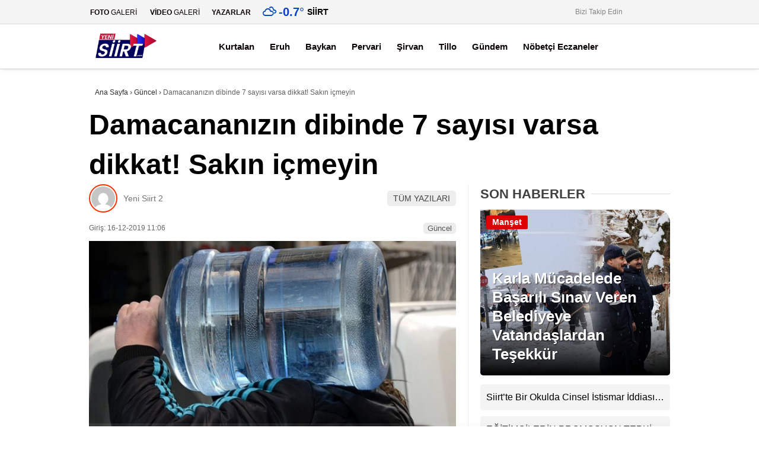

--- FILE ---
content_type: text/html; charset=UTF-8
request_url: https://yenisiirt.com/damacananizin-dibinde-7-sayisi-varsa-dikkat-sakin-icmeyin/
body_size: 44329
content:
<!doctype html><html lang="tr"><head><script data-no-optimize="1">var litespeed_docref=sessionStorage.getItem("litespeed_docref");litespeed_docref&&(Object.defineProperty(document,"referrer",{get:function(){return litespeed_docref}}),sessionStorage.removeItem("litespeed_docref"));</script> <meta charset="UTF-8"><meta name="viewport" content="width=device-width, initial-scale=1"><link rel="profile" href="https://gmpg.org/xfn/11"><meta name='robots' content='index, follow, max-image-preview:large, max-snippet:-1, max-video-preview:-1' /><title>Damacananızın dibinde 7 sayısı varsa dikkat! Sakın içmeyin - Siirt Haber, Siirt Son Dakika, Siirt Haber Ajansı Siirt Haberleri</title><meta name="description" content="Her gün tükettiğimiz yaşam kaynağımız suyu damacana ile satın alıyorsanız dikkat! Damacananızın altında göreceğiniz sayı sağlığınız için çok önemli." /><link rel="canonical" href="https://yenisiirt.com/damacananizin-dibinde-7-sayisi-varsa-dikkat-sakin-icmeyin/" /><meta property="og:locale" content="tr_TR" /><meta property="og:type" content="article" /><meta property="og:title" content="Damacananızın dibinde 7 sayısı varsa dikkat! Sakın içmeyin - Siirt Haber, Siirt Son Dakika, Siirt Haber Ajansı Siirt Haberleri" /><meta property="og:description" content="Her gün tükettiğimiz yaşam kaynağımız suyu damacana ile satın alıyorsanız dikkat! Damacananızın altında göreceğiniz sayı sağlığınız için çok önemli." /><meta property="og:url" content="https://yenisiirt.com/damacananizin-dibinde-7-sayisi-varsa-dikkat-sakin-icmeyin/" /><meta property="og:site_name" content="Siirt Haber, Siirt Son Dakika, Siirt Haber Ajansı Siirt Haberleri" /><meta property="article:publisher" content="https://www.facebook.com/yenisiirthaber" /><meta property="article:published_time" content="2019-12-16T08:06:04+00:00" /><meta property="og:image" content="https://yenisiirt.com/wp-content/uploads/2019/12/334454.jpg" /><meta property="og:image:width" content="670" /><meta property="og:image:height" content="393" /><meta property="og:image:type" content="image/jpeg" /><meta name="author" content="Yeni Siirt 2" /><meta name="twitter:card" content="summary_large_image" /><meta name="twitter:creator" content="@yenisiirt" /><meta name="twitter:site" content="@yenisiirt" /><meta name="twitter:label1" content="Yazan:" /><meta name="twitter:data1" content="Yeni Siirt 2" /><meta name="twitter:label2" content="Tahmini okuma süresi" /><meta name="twitter:data2" content="1 dakika" /><link rel='dns-prefetch' href='//www.googletagmanager.com' /><link rel='dns-prefetch' href='//fonts.googleapis.com' /><link rel='dns-prefetch' href='//pagead2.googlesyndication.com' /><link rel='preconnect' href='https://fonts.gstatic.com' crossorigin /><link rel="alternate" type="application/rss+xml" title="Siirt Haber, Siirt Son Dakika, Siirt Haber Ajansı Siirt Haberleri &raquo; akışı" href="https://yenisiirt.com/feed/" /><link rel="alternate" type="application/rss+xml" title="Siirt Haber, Siirt Son Dakika, Siirt Haber Ajansı Siirt Haberleri &raquo; yorum akışı" href="https://yenisiirt.com/comments/feed/" /><link rel="alternate" type="application/rss+xml" title="Siirt Haber, Siirt Son Dakika, Siirt Haber Ajansı Siirt Haberleri &raquo; Damacananızın dibinde 7 sayısı varsa dikkat! Sakın içmeyin yorum akışı" href="https://yenisiirt.com/damacananizin-dibinde-7-sayisi-varsa-dikkat-sakin-icmeyin/feed/" /><link rel="alternate" title="oEmbed (JSON)" type="application/json+oembed" href="https://yenisiirt.com/wp-json/oembed/1.0/embed?url=https%3A%2F%2Fyenisiirt.com%2Fdamacananizin-dibinde-7-sayisi-varsa-dikkat-sakin-icmeyin%2F" /><link rel="alternate" title="oEmbed (XML)" type="text/xml+oembed" href="https://yenisiirt.com/wp-json/oembed/1.0/embed?url=https%3A%2F%2Fyenisiirt.com%2Fdamacananizin-dibinde-7-sayisi-varsa-dikkat-sakin-icmeyin%2F&#038;format=xml" /><style id='wp-img-auto-sizes-contain-inline-css' type='text/css'>img:is([sizes=auto i],[sizes^="auto," i]){contain-intrinsic-size:3000px 1500px}
/*# sourceURL=wp-img-auto-sizes-contain-inline-css */</style><link data-optimized="2" rel="stylesheet" href="https://yenisiirt.com/wp-content/litespeed/css/eac0cd6119fff1459dda9474ec167beb.css?ver=ffb89" /><style id='classic-theme-styles-inline-css' type='text/css'>/*! This file is auto-generated */
.wp-block-button__link{color:#fff;background-color:#32373c;border-radius:9999px;box-shadow:none;text-decoration:none;padding:calc(.667em + 2px) calc(1.333em + 2px);font-size:1.125em}.wp-block-file__button{background:#32373c;color:#fff;text-decoration:none}
/*# sourceURL=/wp-includes/css/classic-themes.min.css */</style><style id='esenhaber-theme-style-inline-css' type='text/css'>.esen-container{max-width:1220px}@media screen and (max-width:1550px){.esen-container{max-width:1100px}}@media screen and (max-width:1439px){.esen-container{max-width:1100px}}@media screen and (max-width:1300px){.esen-container{max-width:980px}}.nav-container{background:linear-gradient(211deg, #ffffff 0%, #ffffff 100%);border-bottom:1px solid #cccccc}.sideright-content .mobile-right-side-logo{background:linear-gradient(211deg, #ffffff 0%, #ffffff 100%);border-bottom:1px solid #cccccc}.main-navigation > .esen-container > .menu-ana-menu-container > ul{height:75px}.main-navigation > .esen-container > .menu-ana-menu-container > ul > li{height:75px}.main-navigation > .esen-container > .menu-ana-menu-container > ul > li > a{height:75px}.header-2-container .header-logo-doviz{height:90px}/* .post-image:not(:has(.LazyYuklendi))::before{background-image:url('https://yenisiirt.com/wp-content/uploads/2024/03/logomuz.png')}*/ .sideContent .hava_durumu:after{border-top:85px solid #ffffff}.main-navigation > .esen-container > .menu-ana-menu-container > ul > li.current-menu-item > a:before{border-color:#cecece transparent transparent transparent}.namaz-icerik{background-image:url('https://yenisiirt.com/wp-content/themes/esenhaber/img/camii.png');background-position-y:bottom;background-repeat:no-repeat}.logo{height:75px}.main-navigation > .esen-container > .menu-ana-menu-container > ul > li > .esen-megamenu{top:76px}.search-box, .search-detail{height:75px}.main-navigation > .esen-container > .menu-ana-menu-container > ul > li{padding:0px 12px}.mobile-header{border-bottom:0px solid #dddddd}.news-progress-container > .news-progress-bar{background-color:#a02121;background-image:linear-gradient(147deg, #a02121 0%, #ff0000 74%)}.top-bar-container{border-bottom:1px solid #dbdbdb}.main-navigation > .esen-container > .menu-ana-menu-container > ul > li:first-child{margin-left:auto}.main-navigation > .esen-container > .menu-ana-menu-container > ul{justify-content:center}.haber-post{position:relative}.haber-post:after{height:3px;content:'';position:absolute;border-top:3px solid #ffffff;width:calc(100% - -40px);top:0px;left:-20px;opacity:1}.breadcrumbs{border-left:2px solid #ffffff}.post-share-gallery{position:unset}@media screen and (max-width:768px){.content-area{margin-top:-10px}}
/*# sourceURL=esenhaber-theme-style-inline-css */</style><link rel="preload" as="style" href="https://fonts.googleapis.com/css?family=Poppins:100,200,300,400,500,600,700,800,900,100italic,200italic,300italic,400italic,500italic,600italic,700italic,800italic,900italic%7CInter:100,200,300,400,500,600,700,800,900,100italic,200italic,300italic,400italic,500italic,600italic,700italic,800italic,900italic&#038;subset=latin-ext&#038;display=swap&#038;ver=1759312621" /><noscript><link rel="stylesheet" href="https://fonts.googleapis.com/css?family=Poppins:100,200,300,400,500,600,700,800,900,100italic,200italic,300italic,400italic,500italic,600italic,700italic,800italic,900italic%7CInter:100,200,300,400,500,600,700,800,900,100italic,200italic,300italic,400italic,500italic,600italic,700italic,800italic,900italic&#038;subset=latin-ext&#038;display=swap&#038;ver=1759312621" /></noscript> <script type="litespeed/javascript" data-src="https://www.googletagmanager.com/gtag/js?id=G-NCDKJSQT1F" id="google_gtagjs-js"></script> <script id="google_gtagjs-js-after" type="litespeed/javascript">window.dataLayer=window.dataLayer||[];function gtag(){dataLayer.push(arguments)}
gtag("set","linker",{"domains":["yenisiirt.com"]});gtag("js",new Date());gtag("set","developer_id.dZTNiMT",!0);gtag("config","G-NCDKJSQT1F");window._googlesitekit=window._googlesitekit||{};window._googlesitekit.throttledEvents=[];window._googlesitekit.gtagEvent=(name,data)=>{var key=JSON.stringify({name,data});if(!!window._googlesitekit.throttledEvents[key]){return}window._googlesitekit.throttledEvents[key]=!0;setTimeout(()=>{delete window._googlesitekit.throttledEvents[key]},5);gtag("event",name,{...data,event_source:"site-kit"})}</script> <link rel="https://api.w.org/" href="https://yenisiirt.com/wp-json/" /><link rel="alternate" title="JSON" type="application/json" href="https://yenisiirt.com/wp-json/wp/v2/posts/4657" /><link rel="EditURI" type="application/rsd+xml" title="RSD" href="https://yenisiirt.com/xmlrpc.php?rsd" /><link rel='shortlink' href='https://yenisiirt.com/?p=4657' /><meta name="generator" content="Site Kit by Google 1.170.0" /> <script type="application/ld+json">[{"@context":"http:\/\/schema.org\/","@type":"WPHeader","url":"https:\/\/yenisiirt.com\/damacananizin-dibinde-7-sayisi-varsa-dikkat-sakin-icmeyin\/","headline":"Damacananızın dibinde 7 sayısı varsa dikkat! Sakın içmeyin","description":"Her gün tükettiğimiz yaşam kaynağımız suyu damacana ile satın alıyorsanız dikkat! Damacananızın altında göreceğiniz sayı sağlığınız için çok..."},{"@context":"http:\/\/schema.org\/","@type":"WPFooter","url":"https:\/\/yenisiirt.com\/damacananizin-dibinde-7-sayisi-varsa-dikkat-sakin-icmeyin\/","headline":"Damacananızın dibinde 7 sayısı varsa dikkat! Sakın içmeyin","description":"Her gün tükettiğimiz yaşam kaynağımız suyu damacana ile satın alıyorsanız dikkat! Damacananızın altında göreceğiniz sayı sağlığınız için çok...","copyrightYear":"2019"}]</script>  <script type="application/ld+json">{"@context":"https:\/\/schema.org\/","@type":"NewsArticle","mainEntityOfPage":{"@type":"WebPage","@id":"https:\/\/yenisiirt.com\/damacananizin-dibinde-7-sayisi-varsa-dikkat-sakin-icmeyin\/"},"url":"https:\/\/yenisiirt.com\/damacananizin-dibinde-7-sayisi-varsa-dikkat-sakin-icmeyin\/","headline":"Damacananızın dibinde 7 sayısı varsa dikkat! Sakın içmeyin","datePublished":"2019-12-16T11:06:04+03:00","dateModified":"2019-12-16T11:06:04+03:00","publisher":{"@type":"Organization","@id":"https:\/\/yenisiirt.com\/#organization","name":"Siirt Haber, Siirt Son Dakika, Siirt Haber Ajansı Siirt haberler","logo":{"@type":"ImageObject","url":"http:\/\/yenisiirt.com\/wp-content\/uploads\/2021\/05\/siirt-logo.ico","width":600,"height":60}},"image":{"@type":"ImageObject","url":"https:\/\/yenisiirt.com\/wp-content\/uploads\/2019\/12\/334454.jpg","width":696,"height":393},"articleSection":"Güncel","description":"Her gün tükettiğimiz yaşam kaynağımız suyu damacana ile satın alıyorsanız dikkat! Damacananızın altında göreceğiniz sayı sağlığınız için çok önemli. Endokrinoloji ve Metabolizma Hastalıkları Uzmanı Dr. Fevzi Balkan, plastik damacana ve pet şişelerden su tüketmememiz gerektiğini söyleyerek önemli açıklamalarda bulundu: Östrojeni taklit ediyor! \"Plastik damacana, pet şişelerde su tüketmemeye çalışın.","author":{"@type":"Person","name":"Yeni Siirt 2","url":"https:\/\/yenisiirt.com\/author\/canozkan\/","image":{"@type":"ImageObject","url":"https:\/\/yenisiirt.com\/wp-content\/litespeed\/avatar\/ee09c44d4aca773fc0ad48e2d78d570d.jpg?ver=1768931731","height":96,"width":96}},"commentCount":"0"}</script> <meta name="generator" content="Redux 4.5.7.1" /> <script type="litespeed/javascript">var css=document.createElement('link');css.href='https://cdnjs.cloudflare.com/ajax/libs/font-awesome/6.4.2/css/all.min.css';css.rel='stylesheet';css.type='text/css';document.getElementsByTagName('head')[0].appendChild(css)</script> <meta name="title" content="Damacananızın dibinde 7 sayısı varsa dikkat! Sakın içmeyin"><meta name="datePublished" content="2019-12-16T11:06:04+03:00"><meta name="dateModified" content="2019-12-16T11:06:04+03:00"><meta name="url" content="https://yenisiirt.com/damacananizin-dibinde-7-sayisi-varsa-dikkat-sakin-icmeyin/"><meta name="articleSection" content="news"><meta name="articleAuthor" content=""><meta name="google-site-verification" content="Xqjm6VzozLYEfXEqhpmrTh8QygArzyQdQ4RifYXDpyQ"><meta name="google-adsense-platform-account" content="ca-host-pub-2644536267352236"><meta name="google-adsense-platform-domain" content="sitekit.withgoogle.com"> <script type="application/ld+json">{
    "@context": "http://schema.org",
    "@type": "BreadcrumbList",
    "itemListElement": [
        {
            "@type": "ListItem",
            "position": 1,
            "item": {
                "@id": "https://yenisiirt.com",
                "name": "Home"
            }
        },
        {
            "@type": "ListItem",
            "position": 2,
            "item": {
                "@id": "https://yenisiirt.com/damacananizin-dibinde-7-sayisi-varsa-dikkat-sakin-icmeyin/",
                "name": "Damacanan\u0131z\u0131n dibinde 7 say\u0131s\u0131 varsa dikkat! Sak\u0131n i\u00e7meyin",
                "image": "https://yenisiirt.com/wp-content/uploads/2019/12/334454.jpg"
            }
        }
    ]
}</script>  <script type="litespeed/javascript" data-src="https://pagead2.googlesyndication.com/pagead/js/adsbygoogle.js?client=ca-pub-3162601124913384&amp;host=ca-host-pub-2644536267352236" crossorigin="anonymous"></script> <link rel="icon" href="https://yenisiirt.com/wp-content/uploads/2021/05/siirt-logo-60x60.ico" sizes="32x32" /><link rel="icon" href="https://yenisiirt.com/wp-content/uploads/2021/05/siirt-logo.ico" sizes="192x192" /><link rel="apple-touch-icon" href="https://yenisiirt.com/wp-content/uploads/2021/05/siirt-logo.ico" /><meta name="msapplication-TileImage" content="https://yenisiirt.com/wp-content/uploads/2021/05/siirt-logo.ico" /><style id="EsenHaber-dynamic-css" title="dynamic-css" class="redux-options-output">body{font-family:Poppins,Arial, Helvetica, sans-serif;font-weight:400;font-style:normal;color:#000000;}.main-navigation > .esen-container > .menu-ana-menu-container > ul > li{font-family:Poppins,Arial, Helvetica, sans-serif;line-height:70px;font-weight:600;font-style:normal;font-size:15px;}.main-navigation > .esen-container > .menu-ana-menu-container li > a, .esen-drawer-menu, .search-button-nav, .nav-user > a{color:#0a0404;}.main-navigation > .esen-container > .menu-ana-menu-container li:hover > a, .esen-drawer-menu:hover, .search-button-nav:hover{color:rgba(196,0,0,0.97);}.main-navigation > .esen-container > .menu-ana-menu-container > ul > li > ul, .main-navigation > .esen-container > .menu-ana-menu-container > ul > li > ul > li > ul, .main-navigation > .esen-container > .menu-ana-menu-container > ul > li > ul > li > ul > li > ul{background:#ffffff;}.main-navigation > .esen-container > .menu-ana-menu-container > ul > li > ul > li a, .main-navigation > .esen-container > .menu-ana-menu-container > ul > li ul li:before{color:#3b4759;}.main-navigation > .esen-container > .menu-ana-menu-container li > ul > li:hover > a{color:rgba(250,0,0,0.87);}.top-bar-container, .sideContent .top-elements ul{background:#f4f4f4;}.top-elements li a{color:#0a0202;}.top-elements li.photo-gallery a > i{color:#e00000;}.top-elements li.video-gallery a > i{color:#d10000;}.top-elements li.yazarlar-button a > i{color:#dd0000;}.b_ikon{color:#004aba;}.bugun_temp{color:#0040c1;}.weather-city{color:#000000;}.desk-sosyal-medya > li:first-child{color:#848484;}.desk-sosyal-medya > li a.facebookd{color:#0070d3;}.desk-sosyal-medya > li a.twitterd{color:#0f0f0f;}.desk-sosyal-medya > li a.instagramd{color:#7500e2;}.desk-sosyal-medya > li a.youtubed{color:#e80000;}.desk-sosyal-medya > li a.tiktok{color:#0a0a0a;}.desk-sosyal-medya > li a.pinterestd{color:#d1d1d1;}.desk-sosyal-medya > li a.dribbbled{color:#aaaaaa;}.desk-sosyal-medya > li a.linkedind{color:#7f7f7f;}.desk-sosyal-medya > li a.whatsappd{color:#25aa00;}.desk-sosyal-medya > li a.telegramd{color:#ffffff;}.sd-red-bg, .son-dakika-arama, .son-dakika-arama > .esen-container > .son-dakika{background:#e00000;}.son-dakika-arama > .esen-container > .son-dakika > .sd-list a{color:#ffffff;}.son-dakika-arama{background:#ffffff;}.top-header-menu > .piyasa > li > span{color:#005ae8;}.top-header-menu > .piyasa > li > span.guncel{color:#000000;}.mobile-header{background:#ffffff;}.mobil-menu-bar > div, .menu-button_sol{color:#dd3333;}.mobile-right-drawer-menu{color:#dd3333;}.sideContent .hava_durumu{background:#ffffff;}.sideContent .b_ikon{color:#00bdf7;}.sideContent .bugun_temp{color:#0a0a0a;}.sideContent .weather-city{color:#0a0a0a;}.haber-post .est-content-1{font-family:Inter;font-weight:normal;font-style:normal;}.esenhaber-author-box .avatar{border-color:#fc3200;}</style> <script type="litespeed/javascript">var siteurl='https://yenisiirt.com/';var theme_url='https://yenisiirt.com/wp-content/themes/esenhaber/';var galleryTemplate=1</script> <script type="litespeed/javascript">var interstitalAdName="xNull";var Adsaniye=10;var AdGosterimDk=3600;var oPage="other";var esenhaber_sticky=1</script> <style id='global-styles-inline-css' type='text/css'>:root{--wp--preset--aspect-ratio--square: 1;--wp--preset--aspect-ratio--4-3: 4/3;--wp--preset--aspect-ratio--3-4: 3/4;--wp--preset--aspect-ratio--3-2: 3/2;--wp--preset--aspect-ratio--2-3: 2/3;--wp--preset--aspect-ratio--16-9: 16/9;--wp--preset--aspect-ratio--9-16: 9/16;--wp--preset--color--black: #000000;--wp--preset--color--cyan-bluish-gray: #abb8c3;--wp--preset--color--white: #ffffff;--wp--preset--color--pale-pink: #f78da7;--wp--preset--color--vivid-red: #cf2e2e;--wp--preset--color--luminous-vivid-orange: #ff6900;--wp--preset--color--luminous-vivid-amber: #fcb900;--wp--preset--color--light-green-cyan: #7bdcb5;--wp--preset--color--vivid-green-cyan: #00d084;--wp--preset--color--pale-cyan-blue: #8ed1fc;--wp--preset--color--vivid-cyan-blue: #0693e3;--wp--preset--color--vivid-purple: #9b51e0;--wp--preset--gradient--vivid-cyan-blue-to-vivid-purple: linear-gradient(135deg,rgb(6,147,227) 0%,rgb(155,81,224) 100%);--wp--preset--gradient--light-green-cyan-to-vivid-green-cyan: linear-gradient(135deg,rgb(122,220,180) 0%,rgb(0,208,130) 100%);--wp--preset--gradient--luminous-vivid-amber-to-luminous-vivid-orange: linear-gradient(135deg,rgb(252,185,0) 0%,rgb(255,105,0) 100%);--wp--preset--gradient--luminous-vivid-orange-to-vivid-red: linear-gradient(135deg,rgb(255,105,0) 0%,rgb(207,46,46) 100%);--wp--preset--gradient--very-light-gray-to-cyan-bluish-gray: linear-gradient(135deg,rgb(238,238,238) 0%,rgb(169,184,195) 100%);--wp--preset--gradient--cool-to-warm-spectrum: linear-gradient(135deg,rgb(74,234,220) 0%,rgb(151,120,209) 20%,rgb(207,42,186) 40%,rgb(238,44,130) 60%,rgb(251,105,98) 80%,rgb(254,248,76) 100%);--wp--preset--gradient--blush-light-purple: linear-gradient(135deg,rgb(255,206,236) 0%,rgb(152,150,240) 100%);--wp--preset--gradient--blush-bordeaux: linear-gradient(135deg,rgb(254,205,165) 0%,rgb(254,45,45) 50%,rgb(107,0,62) 100%);--wp--preset--gradient--luminous-dusk: linear-gradient(135deg,rgb(255,203,112) 0%,rgb(199,81,192) 50%,rgb(65,88,208) 100%);--wp--preset--gradient--pale-ocean: linear-gradient(135deg,rgb(255,245,203) 0%,rgb(182,227,212) 50%,rgb(51,167,181) 100%);--wp--preset--gradient--electric-grass: linear-gradient(135deg,rgb(202,248,128) 0%,rgb(113,206,126) 100%);--wp--preset--gradient--midnight: linear-gradient(135deg,rgb(2,3,129) 0%,rgb(40,116,252) 100%);--wp--preset--font-size--small: 13px;--wp--preset--font-size--medium: 20px;--wp--preset--font-size--large: 36px;--wp--preset--font-size--x-large: 42px;--wp--preset--spacing--20: 0.44rem;--wp--preset--spacing--30: 0.67rem;--wp--preset--spacing--40: 1rem;--wp--preset--spacing--50: 1.5rem;--wp--preset--spacing--60: 2.25rem;--wp--preset--spacing--70: 3.38rem;--wp--preset--spacing--80: 5.06rem;--wp--preset--shadow--natural: 6px 6px 9px rgba(0, 0, 0, 0.2);--wp--preset--shadow--deep: 12px 12px 50px rgba(0, 0, 0, 0.4);--wp--preset--shadow--sharp: 6px 6px 0px rgba(0, 0, 0, 0.2);--wp--preset--shadow--outlined: 6px 6px 0px -3px rgb(255, 255, 255), 6px 6px rgb(0, 0, 0);--wp--preset--shadow--crisp: 6px 6px 0px rgb(0, 0, 0);}:where(.is-layout-flex){gap: 0.5em;}:where(.is-layout-grid){gap: 0.5em;}body .is-layout-flex{display: flex;}.is-layout-flex{flex-wrap: wrap;align-items: center;}.is-layout-flex > :is(*, div){margin: 0;}body .is-layout-grid{display: grid;}.is-layout-grid > :is(*, div){margin: 0;}:where(.wp-block-columns.is-layout-flex){gap: 2em;}:where(.wp-block-columns.is-layout-grid){gap: 2em;}:where(.wp-block-post-template.is-layout-flex){gap: 1.25em;}:where(.wp-block-post-template.is-layout-grid){gap: 1.25em;}.has-black-color{color: var(--wp--preset--color--black) !important;}.has-cyan-bluish-gray-color{color: var(--wp--preset--color--cyan-bluish-gray) !important;}.has-white-color{color: var(--wp--preset--color--white) !important;}.has-pale-pink-color{color: var(--wp--preset--color--pale-pink) !important;}.has-vivid-red-color{color: var(--wp--preset--color--vivid-red) !important;}.has-luminous-vivid-orange-color{color: var(--wp--preset--color--luminous-vivid-orange) !important;}.has-luminous-vivid-amber-color{color: var(--wp--preset--color--luminous-vivid-amber) !important;}.has-light-green-cyan-color{color: var(--wp--preset--color--light-green-cyan) !important;}.has-vivid-green-cyan-color{color: var(--wp--preset--color--vivid-green-cyan) !important;}.has-pale-cyan-blue-color{color: var(--wp--preset--color--pale-cyan-blue) !important;}.has-vivid-cyan-blue-color{color: var(--wp--preset--color--vivid-cyan-blue) !important;}.has-vivid-purple-color{color: var(--wp--preset--color--vivid-purple) !important;}.has-black-background-color{background-color: var(--wp--preset--color--black) !important;}.has-cyan-bluish-gray-background-color{background-color: var(--wp--preset--color--cyan-bluish-gray) !important;}.has-white-background-color{background-color: var(--wp--preset--color--white) !important;}.has-pale-pink-background-color{background-color: var(--wp--preset--color--pale-pink) !important;}.has-vivid-red-background-color{background-color: var(--wp--preset--color--vivid-red) !important;}.has-luminous-vivid-orange-background-color{background-color: var(--wp--preset--color--luminous-vivid-orange) !important;}.has-luminous-vivid-amber-background-color{background-color: var(--wp--preset--color--luminous-vivid-amber) !important;}.has-light-green-cyan-background-color{background-color: var(--wp--preset--color--light-green-cyan) !important;}.has-vivid-green-cyan-background-color{background-color: var(--wp--preset--color--vivid-green-cyan) !important;}.has-pale-cyan-blue-background-color{background-color: var(--wp--preset--color--pale-cyan-blue) !important;}.has-vivid-cyan-blue-background-color{background-color: var(--wp--preset--color--vivid-cyan-blue) !important;}.has-vivid-purple-background-color{background-color: var(--wp--preset--color--vivid-purple) !important;}.has-black-border-color{border-color: var(--wp--preset--color--black) !important;}.has-cyan-bluish-gray-border-color{border-color: var(--wp--preset--color--cyan-bluish-gray) !important;}.has-white-border-color{border-color: var(--wp--preset--color--white) !important;}.has-pale-pink-border-color{border-color: var(--wp--preset--color--pale-pink) !important;}.has-vivid-red-border-color{border-color: var(--wp--preset--color--vivid-red) !important;}.has-luminous-vivid-orange-border-color{border-color: var(--wp--preset--color--luminous-vivid-orange) !important;}.has-luminous-vivid-amber-border-color{border-color: var(--wp--preset--color--luminous-vivid-amber) !important;}.has-light-green-cyan-border-color{border-color: var(--wp--preset--color--light-green-cyan) !important;}.has-vivid-green-cyan-border-color{border-color: var(--wp--preset--color--vivid-green-cyan) !important;}.has-pale-cyan-blue-border-color{border-color: var(--wp--preset--color--pale-cyan-blue) !important;}.has-vivid-cyan-blue-border-color{border-color: var(--wp--preset--color--vivid-cyan-blue) !important;}.has-vivid-purple-border-color{border-color: var(--wp--preset--color--vivid-purple) !important;}.has-vivid-cyan-blue-to-vivid-purple-gradient-background{background: var(--wp--preset--gradient--vivid-cyan-blue-to-vivid-purple) !important;}.has-light-green-cyan-to-vivid-green-cyan-gradient-background{background: var(--wp--preset--gradient--light-green-cyan-to-vivid-green-cyan) !important;}.has-luminous-vivid-amber-to-luminous-vivid-orange-gradient-background{background: var(--wp--preset--gradient--luminous-vivid-amber-to-luminous-vivid-orange) !important;}.has-luminous-vivid-orange-to-vivid-red-gradient-background{background: var(--wp--preset--gradient--luminous-vivid-orange-to-vivid-red) !important;}.has-very-light-gray-to-cyan-bluish-gray-gradient-background{background: var(--wp--preset--gradient--very-light-gray-to-cyan-bluish-gray) !important;}.has-cool-to-warm-spectrum-gradient-background{background: var(--wp--preset--gradient--cool-to-warm-spectrum) !important;}.has-blush-light-purple-gradient-background{background: var(--wp--preset--gradient--blush-light-purple) !important;}.has-blush-bordeaux-gradient-background{background: var(--wp--preset--gradient--blush-bordeaux) !important;}.has-luminous-dusk-gradient-background{background: var(--wp--preset--gradient--luminous-dusk) !important;}.has-pale-ocean-gradient-background{background: var(--wp--preset--gradient--pale-ocean) !important;}.has-electric-grass-gradient-background{background: var(--wp--preset--gradient--electric-grass) !important;}.has-midnight-gradient-background{background: var(--wp--preset--gradient--midnight) !important;}.has-small-font-size{font-size: var(--wp--preset--font-size--small) !important;}.has-medium-font-size{font-size: var(--wp--preset--font-size--medium) !important;}.has-large-font-size{font-size: var(--wp--preset--font-size--large) !important;}.has-x-large-font-size{font-size: var(--wp--preset--font-size--x-large) !important;}
/*# sourceURL=global-styles-inline-css */</style></head><body class="wp-singular post-template-default single single-post postid-4657 single-format-standard wp-theme-esenhaber"><div id="backdropped" class="side-backdropped"></div><div id="sideright" class="esn-sideright"><div class="sideright-content"><div class="mobile-right-side-logo">
<a href="https://yenisiirt.com" class="kendi"><img data-lazyloaded="1" src="[data-uri]" data-src="https://yenisiirt.com/wp-content/uploads/2024/03/logomuz.png" alt="Siirt Haber, Siirt Son Dakika, Siirt Haber Ajansı Siirt Haberleri" width="825" height="424" /></a></div>
<a href="https://yenisiirt.com" class="side-links kendi d-md-none"><i class="fa fa-home"></i> Ana Sayfa</a>
<a href="#" class="search-button-nav side-links mobile-display"><i class="fa fa-search"></i> Arama</a>
<a href="https://yenisiirt.com/kategori/spor/" class="side-links d-md-none"><i class="fas fa-images"></i> Galeri</a>
<a href="https://yenisiirt.com/kategori/kultur-sanat/" class="side-links d-md-none"><i class="fas fa-play"></i> Video</a>
<a href="https://yenisiirt.com/yazarlar-2/" class="side-links d-md-none"><i class="fa fa-pen"></i> Yazarlar</a><div class="side-kategoriler"><i class="fa fa-user"></i> Üyelik</div>
<a href="https://yenisiirt.com/uye-giris-2/" class="kendi pt-0 side-links "><i class="fa fa-user"></i> Üye Girişi</a><div class="side-kategoriler"><i class="fa fa-list"></i> Yayın/Gazete</div>
<a href="https://yenisiirt.com/yayinlar/" class="side-links pt-0 kendi"><i class="fa-solid fa-newspaper"></i> Yayınlar</a><div class="side-kategoriler d-md-none"><i class="fa fa-list"></i> Kategoriler</div><ul id="primary-nav-sidebar" class="primary-nav-sidebar d-md-none"><li id="menu-item-233" class="menu-item menu-item-type-taxonomy menu-item-object-category menu-item-233"><a href="https://yenisiirt.com/kategori/gundem/" class="kendi">Gündem</a></li><li id="menu-item-230" class="menu-item menu-item-type-taxonomy menu-item-object-category menu-item-230"><a href="https://yenisiirt.com/kategori/ekonomi/" class="kendi">Ekonomi</a></li><li id="menu-item-236" class="menu-item menu-item-type-taxonomy menu-item-object-category menu-item-236"><a href="https://yenisiirt.com/kategori/politika/" class="kendi">Politika</a></li><li id="menu-item-229" class="menu-item menu-item-type-taxonomy menu-item-object-category menu-item-229"><a href="https://yenisiirt.com/kategori/dunya/" class="kendi">Dünya</a></li><li id="menu-item-238" class="menu-item menu-item-type-taxonomy menu-item-object-category menu-item-238"><a href="https://yenisiirt.com/kategori/spor/" class="kendi">Spor</a></li><li id="menu-item-235" class="menu-item menu-item-type-taxonomy menu-item-object-category menu-item-235"><a href="https://yenisiirt.com/kategori/magazin/" class="kendi">Magazin</a></li><li id="menu-item-237" class="menu-item menu-item-type-taxonomy menu-item-object-category menu-item-237"><a href="https://yenisiirt.com/kategori/saglik/" class="kendi">sağlık</a></li><li id="menu-item-239" class="menu-item menu-item-type-taxonomy menu-item-object-category menu-item-239"><a href="https://yenisiirt.com/kategori/teknoloji/" class="kendi">Teknoloji</a></li></ul><div class="side-kategoriler"><i class="fa fa-list"></i> Servisler</div>
<a href="https://yenisiirt.com/nobetci-eczaneler/" class="side-links kendi pt-0"><img src="[data-uri]" alt="Nöbetçi Eczaneler Sayfası" class="eczane-icon-ne" width="16" height="16"> Nöbetçi Eczaneler</a>
<a href="https://yenisiirt.com/hava-durumu/" class="side-links side-hava kendi"><i class="fa-solid fa-temperature-half"></i> Hava Durumu</a>
<a href="https://yenisiirt.com/namaz-vakitleri/" class="side-links side-namaz kendi"><i class="fa-solid fa-mosque"></i> Namaz Vakitleri</a><a href="https://yenisiirt.com/puan-durumlari-2/" class="side-links side-puan kendi"><i class="fa-solid fa-futbol"></i> Puan Durumu</a><div class="side-kategoriler"><i class="fab fa-whatsapp"></i> WhatsApp</div><div style="margin-bottom:15px"><div class="whatsapp-ihbar">
<a href="https://web.whatsapp.com/send?phone=90555&text=Merhaba+%C4%B0hbar+Hatt%C4%B1n%C4%B1za+bir+%C5%9Fey+g%C3%B6ndermek+istiyorum..+">
<i class="fab fa-whatsapp" style="transform: rotate(270deg);"></i>
<span style="text-align: center;">WhatsApp İhbar Hattı</span>
<i class="fab fa-whatsapp"></i>
</a></div></div><div class="side-kategoriler"><i class="fa fa-share"></i> Sosyal Medya</div><ul class="side-right-social"><li class="facebook social"><a href="#" title="Facebook hesabımız" class="facebookd" target="_blank" rel="noopener"><i class="fab fa-facebook-f"></i> Facebook</a></li><li class="twitter social"><a href="#" title="X (Twitter) hesabımız" class="twitterd" target="_blank" rel="noopener"><i class="fab fa-x-twitter"></i></a></li><li class="instagram social"><a href="#" title="Instagram hesabımız" class="instagramd" target="_blank" rel="noopener"><i class="fab fa-instagram"></i> Instagram</a></li><li class="youtube social"><a href="#" title="Youtube hesabımız" class="youtubed" target="_blank" rel="noopener"><i class="fab fa-youtube"></i> Youtube</a></li></ul><div class="side-kategoriler"><i class="fa fa-download"></i> Uygulamamızı İndir</div><ul class="side-app-icons"><li><a href="#"><img data-src="https://yenisiirt.com/wp-content/themes/esenhaber/img/gplay.png"  alt="Google Play Uygulamamız" class="lazyload" width="134" height="40"></a></li><li><a href="#"><img data-src="https://yenisiirt.com/wp-content/themes/esenhaber/img/appst.svg" alt="AppStore Play Uygulamamız" class="lazyload" width="151" height="40"></a></li><li><a href="#"><img data-src="https://yenisiirt.com/wp-content/themes/esenhaber/img/appg.png" alt="AppGallery Uygulamamız" class="lazyload" width="134" height="40"></a></li></ul></div></div><style>.mobile-side-logo {
	background: linear-gradient(211deg,  #f2f2f2 0%, #f2f2f2 100%);	}
	.mobile-side-logo:after {
	border-top: 11px solid #f2f2f2;
	}</style><div id="backdrop"></div><div id="sidenav" class="sn-sidenav"><div class="sideContent"><div class="mobile-side-logo">
<a itemprop="url" href="https://yenisiirt.com"><img data-lazyloaded="1" src="[data-uri]" data-src="https://yenisiirt.com/wp-content/uploads/2024/03/logomuz.png" alt="Siirt Haber, Siirt Son Dakika, Siirt Haber Ajansı Siirt Haberleri" width="825" height="424"/></a><div class="hava_durumu"><div class="havaD"><div class="havaKap"><div class="baslik"></div><ul class="havaDurumu"><li class="bugun">
<span class="bugun_text"></span>
<span class="b_ikon">
<i class="wi wi-cloudy"></i>				</span>
<span class="bugun_temp">-0.7<font style="font-weight:400;">°</font></span><div class="weather-city">Siirt</div></li></ul></div></div><div class="esen-weather"><div class="weather-city-search">
<input type="text" name="" value="" placeholder="Şehir Ara">
<i class="fa fa-search"></i></div><ul><li data-value="İstanbul" >İstanbul</li><li data-value="Ankara" >Ankara</li><li data-value="İzmir" >İzmir</li><li data-value="Adana" >Adana</li><li data-value="Adiyaman" >Adıyaman</li><li data-value="Afyon" >Afyon</li><li data-value="Ağrı" >Ağrı</li><li data-value="Aksaray" >Aksaray</li><li data-value="Amasya" >Amasya</li><li data-value="Antalya" >Antalya</li><li data-value="Ardahan" >Ardahan</li><li data-value="Artvin" >Artvin</li><li data-value="Aydın" >Aydın</li><li data-value="Balikesir" >Balıkesir</li><li data-value="Bartın" >Bartın</li><li data-value="Batman" >Batman</li><li data-value="Bayburt" >Bayburt</li><li data-value="Bilecik" >Bilecik</li><li data-value="Bingöl" >Bingöl</li><li data-value="Bitlis" >Bitlis</li><li data-value="Bolu" >Bolu</li><li data-value="Burdur" >Burdur</li><li data-value="Bursa" >Bursa</li><li data-value="Canakkale" >Çanakkale</li><li data-value="Çankırı" >Çankırı</li><li data-value="Corum" >Çorum</li><li data-value="Denizli" >Denizli</li><li data-value="Diyarbakır" >Diyarbakır</li><li data-value="Duzce" >Düzce</li><li data-value="Edirne" >Edirne</li><li data-value="Elazığ" >Elazığ</li><li data-value="Erzincan" >Erzincan</li><li data-value="Erzurum" >Erzurum</li><li data-value="Eskişehir" >Eskişehir</li><li data-value="Gaziantep" >Gaziantep</li><li data-value="Giresun" >Giresun</li><li data-value="Gumüşhane" >Gümüşhane</li><li data-value="Hakkari" >Hakkari</li><li data-value="Hatay" >Hatay</li><li data-value="Mersin" >Mersin</li><li data-value="Igdır" >Iğdır</li><li data-value="Isparta" >Isparta</li><li data-value="Kahramanmaraş" >Kahramanmaraş</li><li data-value="Karabuk" >Karabük</li><li data-value="Karaman" >Karaman</li><li data-value="Kars" >Kars</li><li data-value="Kastamonu" >Kastamonu</li><li data-value="Kayseri" >Kayseri</li><li data-value="Kırıkkale" >Kırıkkale</li><li data-value="Kırklareli" >Kırklareli</li><li data-value="Kırşehir" >Kırşehir</li><li data-value="Kilis" >Kilis</li><li data-value="Kocaeli" >Kocaeli</li><li data-value="Konya" >Konya</li><li data-value="Kutahya" >Kütahya</li><li data-value="Malatya" >Malatya</li><li data-value="Manisa" >Manisa</li><li data-value="Mardin" >Mardin</li><li data-value="Muğla" >Muğla</li><li data-value="Muş" >Muş</li><li data-value="Nevsehir" >Nevşehir</li><li data-value="Nigde" >Niğde</li><li data-value="Ordu" >Ordu</li><li data-value="Osmaniye" >Osmaniye</li><li data-value="Rize" >Rize</li><li data-value="Sakarya" >Sakarya</li><li data-value="Samsun" >Samsun</li><li data-value="Siirt" selected>Siirt</li><li data-value="Sinop" >Sinop</li><li data-value="Sivas" >Sivas</li><li data-value="Şanlıurfa" >Şanlıurfa</li><li data-value="Şırnak" >Şırnak</li><li data-value="Tekirdag" >Tekirdağ</li><li data-value="Tokat" >Tokat</li><li data-value="Trabzon" >Trabzon</li><li data-value="Tunceli" >Tunceli</li><li data-value="Uşak" >Uşak</li><li data-value="Van" >Van</li><li data-value="Yalova" >Yalova</li><li data-value="Yozgat" >Yozgat</li><li data-value="Zonguldak" >Zonguldak</li></ul></div></div></div><div class="top-elements"><ul><li class="photo-gallery"><a href="https://yenisiirt.com/kategori/spor/"><i class="fas fa-images"></i> <strong>GALERİ</strong> </a></li><li class="video-gallery"><a href="https://yenisiirt.com/kategori/kultur-sanat/"><i class="fas fa-play"></i> <strong>VİDEO</strong> </a></li><li class="yazarlar-button"><a href="https://yenisiirt.com/yazarlar-2/"><i class="fa fa-pencil-alt"></i> <strong>YAZARLAR</strong> </a></li></ul></div><nav class="primary-nav-sidebar-wrapper"><ul id="primary-nav-sidebar" class="primary-nav-sidebar"><li id="menu-item-71586" class="menu-item menu-item-type-taxonomy menu-item-object-category menu-item-71586"><a href="https://yenisiirt.com/kategori/siirt-haberleri/kurtalan/" class="kendi">Kurtalan<i class="fas fa-caret-down m-menu-arrow"></i></a></li><li id="menu-item-71585" class="menu-item menu-item-type-taxonomy menu-item-object-category menu-item-71585"><a href="https://yenisiirt.com/kategori/siirt-haberleri/eruh/" class="kendi">Eruh<i class="fas fa-caret-down m-menu-arrow"></i></a></li><li id="menu-item-71584" class="menu-item menu-item-type-taxonomy menu-item-object-category menu-item-71584"><a href="https://yenisiirt.com/kategori/siirt-haberleri/baykan-haberleri/" class="kendi">Baykan<i class="fas fa-caret-down m-menu-arrow"></i></a></li><li id="menu-item-71587" class="menu-item menu-item-type-taxonomy menu-item-object-category menu-item-71587"><a href="https://yenisiirt.com/kategori/siirt-haberleri/pervari/" class="kendi">Pervari<i class="fas fa-caret-down m-menu-arrow"></i></a></li><li id="menu-item-71589" class="menu-item menu-item-type-taxonomy menu-item-object-category menu-item-71589"><a href="https://yenisiirt.com/kategori/siirt-haberleri/sirvan/" class="kendi">Şirvan<i class="fas fa-caret-down m-menu-arrow"></i></a></li><li id="menu-item-71590" class="menu-item menu-item-type-taxonomy menu-item-object-category menu-item-71590"><a href="https://yenisiirt.com/kategori/siirt-haberleri/tillo/" class="kendi">Tillo<i class="fas fa-caret-down m-menu-arrow"></i></a></li><li id="menu-item-71591" class="menu-item menu-item-type-taxonomy menu-item-object-category menu-item-71591"><a href="https://yenisiirt.com/kategori/gundem/" class="kendi">Gündem<i class="fas fa-caret-down m-menu-arrow"></i></a></li><li id="menu-item-71311" class="menu-item menu-item-type-post_type menu-item-object-page menu-item-71311"><a href="https://yenisiirt.com/nobetci-eczaneler/" class="kendi">Nöbetçi Eczaneler<i class="fas fa-caret-down m-menu-arrow"></i></a></li></ul></nav><div class="sidenav-footer"><div class="sidenav-footer-fallow"></div><ul class="sidenav-footer-social-icons"><li class="facebook social"><a href="#" title="Facebook hesabımız" class="facebook" target="_blank" rel="noopener"><i class="fab fa-facebook-f"></i></a></li><li class="twitter social"><a href="#" title="X (Twitter) hesabımız" class="twitter" target="_blank" rel="noopener"><i class="fab fa-x-twitter"></i></a></li><li class="instagram social"><a href="#" title="Instagram hesabımız" class="instagram" target="_blank" rel="noopener"><i class="fab fa-instagram"></i></a></li><li class="youtube social"><a href="#" title="Youtube hesabımız" class="youtube" target="_blank" rel="noopener"><i class="fab fa-youtube"></i></a></li></ul></div></div></div><div id="page" class="site"><style>.logo_kapsayici{width:15%}.mlogo_kapsayici{width:20%}.logo{line-height:0.7;width:100%;max-width:100%;margin-right:0px}.mlogo{line-height:0.7;width:calc(100%);max-width:100%;margin-right:0px;height:50px;margin:0;padding:0;justify-content:center;align-items:center;display:none}.logo a img{display:inline-block;max-height:65px;max-width:100%;width:auto}.menu-ana-menu-container{display:table;width:83%;float:right}.footer-widget-inner .menu-ana-menu-container{width:100%}.msite-logo{max-width:150px}.desk-sosyal-medya{display:flex;justify-content:center;align-items:center}.desk-sosyal-medya > li{padding:7px 8px}.desk-sosyal-medya > li:last-child{padding-right:0px}.desk-sosyal-medya > li i{font-weight:400}.son-dakika-arama > .esen-container > .son-dakika:after{border-top:11px solid rgba(0, 0, 0, 1)}.son-dakika-arama > .esen-container > .son-dakika > .sd-list > .sd-left-right-button > .sd-left{background:rgba(0, 0, 0, 0.90);color:rgba(255, 255, 255, .90);box-shadow:-2px 3px 16px -8px rgb(0 0 0 / 42%)}.son-dakika-arama > .esen-container > .son-dakika > .sd-list > .sd-left-right-button > .sd-left:after{border-bottom:11px solid rgba(0, 0, 0, 0.90)}.son-dakika-arama > .esen-container > .son-dakika > .sd-list > .sd-left-right-button > .sd-right{background:rgba(0, 0, 0, 1);box-shadow:-2px 3px 16px -8px rgb(0 0 0 / 42%);color:rgba(255, 255, 255, .90)}.son-dakika-arama{}.custom-fv-galeri{margin-left:15px;margin-top:1px;padding:2px 15px;background:#ff6b0f;color:#fff;border-radius:5px;font-weight:bold}.custom-fv-title{display:flex;align-items:center}.main-navigation > .esen-container > .menu-ana-menu-container > ul > li.nav-user{margin-left:auto}.top-header-menu{display:none}.son-dakika-arama > .esen-container > .son-dakika{width:100%;margin-right:0px}.son-dakika-arama > .esen-container > .son-dakika:after{content:unset}.son-dakika-arama{background:#e00000}.desk-sosyal-medya > li i{font-size:14px}@media only screen and (max-width:1024px){.mlogo{display:flex}.mlogo_kapsayici{width:100%}.desk-sosyal-medya{display:none}.whatsapp-ihbar.wp-left{position:absolute;bottom:100px;background:#25d366;padding:5px 15px;width:calc(100% - 40px);border-radius:5px}.whatsapp-ihbar.wp-left a i{padding:10px 10px;margin-right:0px;text-align:center;border-radius:5px;font-size:20px}.whatsapp-ihbar.wp-left a{color:#fff;display:flex;justify-content:center;align-items:center}.whatsapp-ihbar.wp-left a:before{content:" ";position:absolute;left:calc(50% - 8px);z-index:111;border-style:solid;border-width:8px 8px 0 8px;border-color:#ffffff transparent transparent transparent;opacity:1 !important;transform:translateY(0px) !important;top:-2px}}</style><header id="masthead" class="site-header f-nav-mobile"><div class="header"><div class="top-bar-container"><div class="esen-container"><div class="marka-inner-container "><div class="top-bar"><div class="top-elements"><ul><li class="photo-gallery"><a href="https://yenisiirt.com/kategori/spor/" class="kendi"><i class="fas fa-images"></i> <strong>FOTO </strong>GALERİ </a></li><li class="video-gallery"><a href="https://yenisiirt.com/kategori/kultur-sanat/" class="kendi"><i class="fas fa-play"></i> <strong>VİDEO</strong> GALERİ </a></li><li class="yazarlar-button"><a href="https://yenisiirt.com/yazarlar-2/" class="kendi"><i class="fa fa-pencil-alt"></i> <strong>YAZARLAR</strong> </a></li><li><div class="hava_durumu"><div class="havaD"><div class="havaKap"><div class="baslik"></div><ul class="havaDurumu"><li class="bugun">
<span class="bugun_text"></span>
<span class="b_ikon">
<i class="wi wi-cloudy"></i>				</span>
<span class="bugun_temp">-0.7<font style="font-weight:400;">°</font></span><div class="weather-city">Siirt</div></li></ul></div></div><div class="esen-weather"><div class="weather-city-search">
<input type="text" name="" value="" placeholder="Şehir Ara">
<i class="fa fa-search"></i></div><ul><li data-value="İstanbul" >İstanbul</li><li data-value="Ankara" >Ankara</li><li data-value="İzmir" >İzmir</li><li data-value="Adana" >Adana</li><li data-value="Adiyaman" >Adıyaman</li><li data-value="Afyon" >Afyon</li><li data-value="Ağrı" >Ağrı</li><li data-value="Aksaray" >Aksaray</li><li data-value="Amasya" >Amasya</li><li data-value="Antalya" >Antalya</li><li data-value="Ardahan" >Ardahan</li><li data-value="Artvin" >Artvin</li><li data-value="Aydın" >Aydın</li><li data-value="Balikesir" >Balıkesir</li><li data-value="Bartın" >Bartın</li><li data-value="Batman" >Batman</li><li data-value="Bayburt" >Bayburt</li><li data-value="Bilecik" >Bilecik</li><li data-value="Bingöl" >Bingöl</li><li data-value="Bitlis" >Bitlis</li><li data-value="Bolu" >Bolu</li><li data-value="Burdur" >Burdur</li><li data-value="Bursa" >Bursa</li><li data-value="Canakkale" >Çanakkale</li><li data-value="Çankırı" >Çankırı</li><li data-value="Corum" >Çorum</li><li data-value="Denizli" >Denizli</li><li data-value="Diyarbakır" >Diyarbakır</li><li data-value="Duzce" >Düzce</li><li data-value="Edirne" >Edirne</li><li data-value="Elazığ" >Elazığ</li><li data-value="Erzincan" >Erzincan</li><li data-value="Erzurum" >Erzurum</li><li data-value="Eskişehir" >Eskişehir</li><li data-value="Gaziantep" >Gaziantep</li><li data-value="Giresun" >Giresun</li><li data-value="Gumüşhane" >Gümüşhane</li><li data-value="Hakkari" >Hakkari</li><li data-value="Hatay" >Hatay</li><li data-value="Mersin" >Mersin</li><li data-value="Igdır" >Iğdır</li><li data-value="Isparta" >Isparta</li><li data-value="Kahramanmaraş" >Kahramanmaraş</li><li data-value="Karabuk" >Karabük</li><li data-value="Karaman" >Karaman</li><li data-value="Kars" >Kars</li><li data-value="Kastamonu" >Kastamonu</li><li data-value="Kayseri" >Kayseri</li><li data-value="Kırıkkale" >Kırıkkale</li><li data-value="Kırklareli" >Kırklareli</li><li data-value="Kırşehir" >Kırşehir</li><li data-value="Kilis" >Kilis</li><li data-value="Kocaeli" >Kocaeli</li><li data-value="Konya" >Konya</li><li data-value="Kutahya" >Kütahya</li><li data-value="Malatya" >Malatya</li><li data-value="Manisa" >Manisa</li><li data-value="Mardin" >Mardin</li><li data-value="Muğla" >Muğla</li><li data-value="Muş" >Muş</li><li data-value="Nevsehir" >Nevşehir</li><li data-value="Nigde" >Niğde</li><li data-value="Ordu" >Ordu</li><li data-value="Osmaniye" >Osmaniye</li><li data-value="Rize" >Rize</li><li data-value="Sakarya" >Sakarya</li><li data-value="Samsun" >Samsun</li><li data-value="Siirt" selected>Siirt</li><li data-value="Sinop" >Sinop</li><li data-value="Sivas" >Sivas</li><li data-value="Şanlıurfa" >Şanlıurfa</li><li data-value="Şırnak" >Şırnak</li><li data-value="Tekirdag" >Tekirdağ</li><li data-value="Tokat" >Tokat</li><li data-value="Trabzon" >Trabzon</li><li data-value="Tunceli" >Tunceli</li><li data-value="Uşak" >Uşak</li><li data-value="Van" >Van</li><li data-value="Yalova" >Yalova</li><li data-value="Yozgat" >Yozgat</li><li data-value="Zonguldak" >Zonguldak</li></ul></div></div></li></ul></div></div><div class="top-bar-social"><ul class="desk-sosyal-medya"><li style="font-size:12px;" class="sm-follow">Bizi Takip Edin</li><li><a href="#" title="Facebook hesabımız" class="facebookd" target="_blank" rel="noopener"><i class="fab fa-facebook-f"></i></a></li><li><a href="#" title="X (Twitter) hesabımız" class="twitterd" target="_blank" rel="noopener"><i class="fab fa-x-twitter"></i></a></li><li><a href="#" title="Instagram hesabımız" class="instagramd" target="_blank" rel="noopener"><i class="fab fa-instagram"></i></a></li><li><a href="#" title="Youtube hesabımız" class="youtubed" target="_blank" rel="noopener"><i class="fab fa-youtube"></i></a></li><li><a href="https://web.whatsapp.com/send?phone=90555&text=Merhaba+%C4%B0hbar+Hatt%C4%B1n%C4%B1za+bir+%C5%9Fey+g%C3%B6ndermek+istiyorum..+" title="WhatsApp hesabımız" class="whatsappd" target="_blank" rel="noopener"><i class="fab fa-whatsapp"></i></a></li></ul></div></div></div></div><div class="clear"></div><div class="nav-container desktop-nav"><nav id="site-navigation" class="main-navigation"><div class="esen-container"><div class="logo_kapsayici"><div class="logo">
<a href="https://yenisiirt.com" class="kendi" title="Siirt Haber, Siirt Son Dakika, Siirt Haber Ajansı Siirt Haberleri"><img data-lazyloaded="1" src="[data-uri]" class="site-logo" data-src="https://yenisiirt.com/wp-content/uploads/2024/03/logomuz.png" alt="Siirt Haber, Siirt Son Dakika, Siirt Haber Ajansı Siirt Haberleri" width="825" height="424" />
<span class="d-none">Siirt Haber, Siirt Son Dakika, Siirt Haber Ajansı Siirt Haberleri</span>
</a></div></div><div class="menu-ana-menu-container"><ul id="top-menu" class="menu"><li id="nav-menu-item-71586" class="main-menu-item  menu-item-even menu-item-depth-0  menu-item menu-item-type-taxonomy menu-item-object-category"><a href="https://yenisiirt.com/kategori/siirt-haberleri/kurtalan/" class="menu-link main-menu-link">  Kurtalan</a></li><li id="nav-menu-item-71585" class="main-menu-item  menu-item-even menu-item-depth-0  menu-item menu-item-type-taxonomy menu-item-object-category"><a href="https://yenisiirt.com/kategori/siirt-haberleri/eruh/" class="menu-link main-menu-link">  Eruh</a></li><li id="nav-menu-item-71584" class="main-menu-item  menu-item-even menu-item-depth-0  menu-item menu-item-type-taxonomy menu-item-object-category"><a href="https://yenisiirt.com/kategori/siirt-haberleri/baykan-haberleri/" class="menu-link main-menu-link">  Baykan</a></li><li id="nav-menu-item-71587" class="main-menu-item  menu-item-even menu-item-depth-0  menu-item menu-item-type-taxonomy menu-item-object-category"><a href="https://yenisiirt.com/kategori/siirt-haberleri/pervari/" class="menu-link main-menu-link">  Pervari</a></li><li id="nav-menu-item-71589" class="main-menu-item  menu-item-even menu-item-depth-0  menu-item menu-item-type-taxonomy menu-item-object-category"><a href="https://yenisiirt.com/kategori/siirt-haberleri/sirvan/" class="menu-link main-menu-link">  Şirvan</a></li><li id="nav-menu-item-71590" class="main-menu-item  menu-item-even menu-item-depth-0  menu-item menu-item-type-taxonomy menu-item-object-category"><a href="https://yenisiirt.com/kategori/siirt-haberleri/tillo/" class="menu-link main-menu-link">  Tillo</a></li><li id="nav-menu-item-71591" class="main-menu-item  menu-item-even menu-item-depth-0  menu-item menu-item-type-taxonomy menu-item-object-category"><a href="https://yenisiirt.com/kategori/gundem/" class="menu-link main-menu-link">  Gündem</a></li><li id="nav-menu-item-71311" class="main-menu-item  menu-item-even menu-item-depth-0  menu-item menu-item-type-post_type menu-item-object-page"><a href="https://yenisiirt.com/nobetci-eczaneler/" class="menu-link main-menu-link">  Nöbetçi Eczaneler</a></li><li class="nav-user"><a href="https://yenisiirt.com/uye-giris-2/" aria-label="Kayıt Ol" class="kendi"><i class="fa fa-user"></i></a></li><li class="esen-drawer-menu"><i class="fa fa-bars"></i></li><li class="search-button-nav"><i class="fa fa-search"></i></li></ul></div></div></nav><div class="search-box"><div class="esen-container"><form action="https://yenisiirt.com"><div class="search-detail"><div class="search-area">
<input class="sb-search-input" placeholder="Ara..." type="search" value="" name="s" id="search"><div class="sb-icon-search">
<input class="sb-search-submit-box" type="submit" value=""></div></div><div class="sb-icon-close arama-close"><i class="fa fa-times"></i></div></div></form></div></div></div><div class="clear"></div><style>.msite-logo{
	max-width:150px;
	}
		
		.mlogo{
	height:50px;
	}</style><div class="mobile-header mobile-display"><div class="mobil-menu-bar"><div href="#" class="menu-button_sol"><i class="fa-solid fa-bars-staggered"></i></div></div><div class="mlogo_kapsayici mobile-display"><div class="mobile-display mlogo">
<a href="https://yenisiirt.com"><img data-lazyloaded="1" src="[data-uri]" class="msite-logo" data-src="https://yenisiirt.com/wp-content/uploads/2024/03/logomuz.png" alt="Siirt Haber, Siirt Son Dakika, Siirt Haber Ajansı Siirt Haberleri" width="825" height="424" /></a></div></div><div class="search search-mobile-top"><ul><li class="mobile-right-drawer-menu fa-solid fa-ellipsis-vertical"></li></ul></div></div></header><div class="clear"></div><div id="esenhaber-overlay" class="esenhaber-overlay"></div><div id="content" class="site-content"><div class="pageskin-sol-sag-ad esen-container"></div><style>body{background:#fff}.post-details-share{background:#fff;padding:0px 0px !important;height:65px}.site-main{padding:0px 20px 0px 0px}.haber-post:after{width:100%;left:0px;display:none}.est-post-thumbnail-1{margin:0px 0px}.post-details-share{margin:0px 0px;padding:0px 15px}.est-content-1{padding:0px 0px 10px 0px}.est-header-1{padding-right:20px}.news-single-page-breadcrumbs{padding:0px 0px 10px 0px}.entry-footer > .tags-links{padding:0px 0px}.est-header-1 > .entry-title{font-size:48px}.content-left-right-container:first-child{padding-top:10px}.content-left-right-container{border-bottom:1px solid #ebebeb;padding-bottom:30px;padding-top:0px;display:block;flex-wrap:unset;justify-content:unset}.est-header-full-width-beyazbg > h1{font-size:48px;margin:0;padding:0;line-height:1.4}.est-header-full-width-beyazbg > h2{font-weight:550;font-size:22px}.est-post-meta-1 a{color:#575757;font-size:13px;font-weight:300;background:#ededed;padding:2px 7px;border-radius:5px}.content-left-right-container-custom{display:flex;-ms-flex-wrap:wrap;flex-wrap:nowrap;-ms-justify-content:space-between;justify-content:space-between}@media only screen and (max-width:1024px){.site-main{padding:0px 0px 0px 0px}.est-content-1{padding:0px 15px 10px 15px}#comments{padding:10px 0px}.est-post-meta-1, .esenhaber-author-box{margin-right:0px;margin-bottom:20px;padding:0px 20px}.news-single-page-breadcrumbs{padding:0px 0px 0px 0px}.est-header-full-width-beyazbg > h1{font-size:34px;margin:0;font-weight:900;line-height:1.2;padding:0;margin-bottom:20px;padding:0px 10px}.est-header-full-width-beyazbg > h2{padding:0px 10px}.news-single-page-breadcrumbs{padding:0px 10px}.content-left-right-container{display:block;margin:0 0px}.content-left-right-container-custom{display:block;margin:0 -10px}.post-details-share{padding:0px 10px!important}.post-share-buttons li:first-child{margin-left:0px !important}}</style><div id="primary" class="content-area esen-container"><div class="content-left-right-container clrc-block"><header class="entry-header est-header-full-width-beyazbg"><div class="news-single-page-breadcrumbs content-left-detail-breadcrumbs"><div class="breadcrumbs" itemscope itemtype="http://schema.org/BreadcrumbList"><span itemprop="itemListElement" itemscope itemtype="http://schema.org/ListItem"><a class="breadcrumbs__link" href="https://yenisiirt.com/" itemprop="item"><span itemprop="name">Ana Sayfa</span></a><meta itemprop="position" content="1" /></span><span class="breadcrumbs__separator"> › </span><span itemprop="itemListElement" itemscope itemtype="http://schema.org/ListItem"><a class="breadcrumbs__link" href="https://yenisiirt.com/kategori/guncel/" itemprop="item"><span itemprop="name">Güncel</span></a><meta itemprop="position" content="2" /></span><span class="lastsep breadcrumbs__separator"> › </span><span class="breadcrumbs__current">Damacananızın dibinde 7 sayısı varsa dikkat! Sakın içmeyin</span></div></div><h1 class="entry-title">Damacananızın dibinde 7 sayısı varsa dikkat! Sakın içmeyin</h1></header><div class="content-left-right-container-custom"><main id="main" class="site-main content-left standart-sidebar"><article id="post-4657" class="haber-post post-4657 post type-post status-publish format-standard has-post-thumbnail hentry category-guncel" property="articleBody" ><div class="esenhaber-author-box mb-2"><div class="author-details">
<img data-lazyloaded="1" src="[data-uri]" alt='' data-src='https://yenisiirt.com/wp-content/litespeed/avatar/5e4551c18623622f48bd96db78fbbbb0.jpg?ver=1768931731' data-srcset='https://yenisiirt.com/wp-content/litespeed/avatar/b1993ac75654e19034b451261be7a11d.jpg?ver=1768931731 2x' class='avatar avatar-200 photo' height='200' width='200' decoding='async'/><div class="author-names">
<a href="https://yenisiirt.com/author/canozkan/" title="" rel="author">Yeni Siirt 2</a></div></div><div class="auhor-all-posts">
<a href="https://yenisiirt.com/author/canozkan/" title="" rel="author">TÜM YAZILARI</a></div></div><div class="entry-meta est-post-meta-1">
<span class="posted-on"><time class="entry-date published updated" datetime="2019-12-16T11:06:04+03:00">Giriş: 16-12-2019 11:06</time> </span><div class="haber-kategorileri">
<a href="https://yenisiirt.com/kategori/guncel/">Güncel</a></div></div><div class="post-thumbnail est-post-thumbnail-1">
<img data-lazyloaded="1" src="[data-uri]" data-src="https://yenisiirt.com/wp-content/uploads/2019/12/334454.jpg" data-srcset="https://yenisiirt.com/wp-content/uploads/2019/12/334454.jpg 670w, https://yenisiirt.com/wp-content/uploads/2019/12/334454-300x176.jpg 300w" data-sizes="(max-width: 768px) 100vw, 768px" title="Damacananızın dibinde 7 sayısı varsa dikkat! Sakın içmeyin" alt="Her gün tükettiğimiz yaşam kaynağımız suyu damacana ile satın alıyorsanız" width="850" height="450" class="" /></div><div class="post-details-share mb-2 in-content-and t-effect pid-position-4657"><style scoped>.sf-p10{padding: 0px 10px 0px 10px;}</style><div class="post-share-right ShareFixMobile"><ul class="post-share-buttons"><li><a class="facebook" href="http://www.facebook.com/sharer.php?u=https%3A%2F%2Fyenisiirt.com%2Fdamacananizin-dibinde-7-sayisi-varsa-dikkat-sakin-icmeyin%2F&caption=Damacanan%C4%B1z%C4%B1n+dibinde+7+say%C4%B1s%C4%B1+varsa+dikkat%21+Sak%C4%B1n+i%C3%A7meyin&description=Her+g%C3%BCn+t%C3%BCketti%C4%9Fimiz+ya%C5%9Fam+kayna%C4%9F%C4%B1m%C4%B1z+suyu+damacana+ile+sat%C4%B1n+al%C4%B1yorsan%C4%B1z+dikkat%21+Damacanan%C4%B1z%C4%B1n+alt%C4%B1nda+g%C3%B6rece%C4%9Finiz+say%C4%B1+sa%C4%9Fl%C4%B1%C4%9F%C4%B1n%C4%B1z+i%C3%A7in+%C3%A7ok+%C3%B6nemli.+Endokrinoloji+ve+Metabolizma+Hastal%C4%B1klar%C4%B1+Uzman%C4%B1+Dr.+Fevzi+Balkan%2C+plastik+damacana+ve+pet+%C5%9Fi%C5%9Felerden+su+t%C3%BCketmememiz+gerekti%C4%9Fini+s%C3%B6yleyerek+%C3%B6nemli+a%C3%A7%C4%B1klamalarda+bulundu%3A+%C3%96strojeni+taklit+ediyor%21+%26%238220%3BPlastik+damacana%2C+pet+%C5%9Fi%C5%9Felerde+su+t%C3%BCketmemeye+%C3%A7al%C4%B1%C5%9F%C4%B1n.+Damacanalarda+bulunan+BPA+maddesi%2C+%C3%B6strojeni+taklit+%5B%26hellip%3B%5D"
onclick="window.open(this.href, 'facebook-share','width=800,height=400');return false;"><i class="fab fa-facebook-f"></i></a></li><li><a class="twitter" href="https://twitter.com/intent/tweet?text=Damacanan%C4%B1z%C4%B1n+dibinde+7+say%C4%B1s%C4%B1+varsa+dikkat%21+Sak%C4%B1n+i%C3%A7meyin&url=https%3A%2F%2Fyenisiirt.com%2Fdamacananizin-dibinde-7-sayisi-varsa-dikkat-sakin-icmeyin%2F&hashtags=,G%C3%BCncel" onclick="window.open(this.href, 'twitter-share', 'width=800,height=400');return false;"><i class="fab fa-x-twitter"></i></a></li><li><a class="whatsapp" href="https://wa.me/?text=Damacanan%C4%B1z%C4%B1n+dibinde+7+say%C4%B1s%C4%B1+varsa+dikkat%21+Sak%C4%B1n+i%C3%A7meyin%20-%20https%3A%2F%2Fyenisiirt.com%2Fdamacananizin-dibinde-7-sayisi-varsa-dikkat-sakin-icmeyin%2F" ><i class="fab fa-whatsapp"></i></a></li><li class="f-print"><a href="mailto:?subject=Haber&body=https://yenisiirt.com/damacananizin-dibinde-7-sayisi-varsa-dikkat-sakin-icmeyin/" class="post-mail"><i class="far fa-envelope"></i></a></li><li class="f-print"><a onClick="window.print()" aria-label="İçeriği Yazdır" class="post-print"><i class="fas fa-print"></i></a></li></ul></div><div class="post-share-left"><div class="breadcrumb__google-news">ABONE OL<a href="https://news.google.com/publications/CAAqKAgKIiJDQklTRXdnTWFnOEtEWGxsYm1semFXbHlkQzVqYjIwb0FBUAE?ceid=TR:tr&oc=3" target="_blank" aria-label="Google News"></a></div></div></div><div class="sadx rt20" style="width:100%;"></div><div class="entry-content est-content-1 pid-4657" data-postid="4657"><p class="fg-image-text">Her gün tükettiğimiz yaşam kaynağımız suyu damacana ile satın alıyorsanız dikkat! Damacananızın altında göreceğiniz sayı sağlığınız için çok önemli.</p><div class="fg-content"><div class="fg-box"><div class="fg-box"><div class="fg-image"><p class="fg-image-text">Endokrinoloji ve Metabolizma Hastalıkları Uzmanı Dr. Fevzi Balkan, plastik damacana ve pet şişelerden su tüketmememiz gerektiğini söyleyerek önemli açıklamalarda bulundu:</p></div></div><p><ins class="adm-ads-area" data-publisher="adm-pub-140550463727" data-ad-type="inpage" data-ad-network="170280064928" data-ad-sid="600"></ins></p><div class="fg-box"><h3>Östrojeni taklit ediyor!</h3><div class="fg-box"><div class="fg-image"><p class="fg-image-text">&#8220;Plastik damacana, pet şişelerde su tüketmemeye çalışın. Damacanalarda bulunan BPA maddesi, östrojeni taklit ediyor.</p></div></div><div class="fg-box"><div class="fg-box"><div class="fg-image"><p class="fg-image-text">Yapılan araştırmalar BPA&#8217;nın prostat kanser hücrelerini uyardığını, fare ve insanlardaki meme dokusunda kanser hücreleri değişiklikleri oluşturduğunu ortaya koydu.</p></div></div><div class="fg-box"><div class="fg-box-title"><h3>7 sayısını görürseniz dikkat!</h3></div><div class="fg-image"><div class="fg-box"><div class="fg-image"><p class="fg-image-text">Elinize boş bir mavi damacana alın. Dibine bakın. Bir üçgen içinde 7 sayısını göreceksiniz.</p></div></div><div class="fg-box"><div class="fg-box"><div class="fg-image"><p class="fg-image-text">Bütün plastik kaplarda üçgen içinde 1&#8217;den 7&#8217;ye kadar sayılar var.</p></div></div><div class="fg-box"><div class="fg-content"><div class="fg-box"><div class="fg-image"><p class="fg-image-text">3,6,7 sayıları bulunan plastikler içinde gıda ve içecekler bulunmamalı.</p></div></div></div><div id="ziyaretci_emoji" class="fg-share"><div class="ze_bolum"><div class="ze_sayim"></div></div></div></div></div></div></div></div></div></div></div></div><footer class="entry-footer est-footer-1"><div class="related-posts"><h3 class="widget-title"><strong>İLGİNİZİ  </strong>  ÇEKEBİLİR</h3><ul><li><div class="item">
<a href="https://yenisiirt.com/siirtin-kurtalan-ilcesinde-anayol-kenarinda-erkek-cesedi-bulundu/" title="Siirt&#8217;in Kurtalan İlçesinde Anayol Kenarında Erkek Cesedi Bulundu"><div class="post-thumbnail h-shine">
<img src="[data-uri]" title="Siirt&#8217;in Kurtalan İlçesinde Anayol Kenarında Erkek Cesedi Bulundu" alt="Siirt’in Kurtalan ilçesi ile Batman arasında bulunan anayol kenarında bir" width="400" height="280" class="lazyload" data-src="https://yenisiirt.com/wp-content/uploads/2025/05/siirt-te-parcalanmis-erkek-cesedi-400x225.jpg" loading="lazy" decoding="async" data-sizes="auto" /></div>
</a><div class="article-category">
<a href="https://yenisiirt.com/siirtin-kurtalan-ilcesinde-anayol-kenarinda-erkek-cesedi-bulundu/" title="Siirt&#8217;in Kurtalan İlçesinde Anayol Kenarında Erkek Cesedi Bulundu"><h3>Siirt&#8217;in Kurtalan İlçesinde Anayol Kenarında Erkek Cesedi Bulundu</h3></a></div></div></li><li><div class="item">
<a href="https://yenisiirt.com/siirtte-mezardan-ses-geliyor-iddiasi-korkuttu-yakinlari-mezar-kaziyor/" title="Siirt&#8217;te Mezardan Ses Geliyor İddiası Korkuttu: Yakınları Mezar Kazıyor"><div class="post-thumbnail h-shine">
<img src="[data-uri]" title="Siirt&#8217;te Mezardan Ses Geliyor İddiası Korkuttu: Yakınları Mezar Kazıyor" alt="Siirt’te akıllara durgunluk veren bir iddia gündeme geldi. Dün defnedildiği" width="400" height="280" class="lazyload" data-src="https://yenisiirt.com/wp-content/uploads/2025/04/h11-400x225.jpg" loading="lazy" decoding="async" data-sizes="auto" /></div>
</a><div class="article-category">
<a href="https://yenisiirt.com/siirtte-mezardan-ses-geliyor-iddiasi-korkuttu-yakinlari-mezar-kaziyor/" title="Siirt&#8217;te Mezardan Ses Geliyor İddiası Korkuttu: Yakınları Mezar Kazıyor"><h3>Siirt&#8217;te Mezardan Ses Geliyor İddiası Korkuttu: Yakınları Mezar Kazıyor</h3></a></div></div></li><li><div class="item">
<a href="https://yenisiirt.com/siirt-batman-karayolunda-kaza-2si-agir-3-kisi-yaralandi/" title="Siirt Batman Karayolunda Kaza! 2’si Ağır 3 Kişi Yaralandı"><div class="post-thumbnail h-shine">
<img src="[data-uri]" title="Siirt Batman Karayolunda Kaza! 2’si Ağır 3 Kişi Yaralandı" alt="Siirt&#039;te meydana gelen trafik kazasında 2 si ağır 3 kişi" width="400" height="280" class="lazyload" data-src="https://yenisiirt.com/wp-content/uploads/2025/03/siirt-trafikkazasi-gorsell-1024x576-1-400x225.webp" loading="lazy" decoding="async" data-sizes="auto" /></div>
</a><div class="article-category">
<a href="https://yenisiirt.com/siirt-batman-karayolunda-kaza-2si-agir-3-kisi-yaralandi/" title="Siirt Batman Karayolunda Kaza! 2’si Ağır 3 Kişi Yaralandı"><h3>Siirt Batman Karayolunda Kaza! 2’si Ağır 3 Kişi Yaralandı</h3></a></div></div></li></ul></div><div id="comments" class="comments-area"><div class="comments-area-fulled  comment-area-none-4657"><h3 class="widget-title">YORUMLAR</h3><div id="respond" class="comment-respond"><h3 id="reply-title" class="comment-reply-title">Bir yanıt yazın <small><a rel="nofollow" id="cancel-comment-reply-link" href="/damacananizin-dibinde-7-sayisi-varsa-dikkat-sakin-icmeyin/#respond" style="display:none;">Yanıtı iptal et</a></small></h3><form action="https://yenisiirt.com/wp-comments-post.php" method="post" id="commentform" class="comment-form"><p class="comment-notes"><span id="email-notes">E-posta adresiniz yayınlanmayacak.</span> <span class="required-field-message">Gerekli alanlar <span class="required">*</span> ile işaretlenmişlerdir</span></p><p class="comment-form-comment"><label for="comment">Yorum <span class="required">*</span></label><textarea id="comment" name="comment" cols="45" rows="8" maxlength="65525" required></textarea></p><p class="comment-form-author"><label for="author">Ad</label> <input id="author" name="author" type="text" value="" size="30" maxlength="245" autocomplete="name" /></p><p class="comment-form-email"><label for="email">E-posta</label> <input id="email" name="email" type="email" value="" size="30" maxlength="100" aria-describedby="email-notes" autocomplete="email" /></p><p class="form-submit"><input name="submit" type="submit" id="submit" class="submit" value="Yorum gönder" /> <input type='hidden' name='comment_post_ID' value='4657' id='comment_post_ID' />
<input type='hidden' name='comment_parent' id='comment_parent' value='0' /></p><p style="display: none;"><input type="hidden" id="akismet_comment_nonce" name="akismet_comment_nonce" value="4d051cdef1" /></p><p style="display: none !important;" class="akismet-fields-container" data-prefix="ak_"><label>&#916;<textarea name="ak_hp_textarea" cols="45" rows="8" maxlength="100"></textarea></label><input type="hidden" id="ak_js_1" name="ak_js" value="157"/><script type="litespeed/javascript">document.getElementById("ak_js_1").setAttribute("value",(new Date()).getTime())</script></p></form></div></div></div><div class="siradaki-haber esen-container" id="siradaki-haber-70471" data-name="Siirt&#8217;te Mezardan Ses Geliyor İddiası Korkuttu: Yakınları Mezar Kazıyor" data-postid="70471"><div class="sh-image"><img src="[data-uri]" title="Siirt&#8217;te Mezardan Ses Geliyor İddiası Korkuttu: Yakınları Mezar Kazıyor" alt="Siirt’te akıllara durgunluk veren bir iddia gündeme geldi. Dün defnedildiği" width="400" height="280" class="lazyload" data-src="https://yenisiirt.com/wp-content/uploads/2025/04/h11-400x225.jpg" loading="lazy" decoding="async" data-sizes="auto" /></div><div class="sh-title">
<span class="siradaki-text">Sıradaki Haber</span>
<span class="siradaki-title">Siirt&#8217;te Mezardan Ses Geliyor İddiası Korkuttu: Yakınları Mezar Kazıyor</span></div></div>
<a href="https://yenisiirt.com/siirtte-mezardan-ses-geliyor-iddiasi-korkuttu-yakinlari-mezar-kaziyor/" class="sonrakiposta" aria-label="Sonraki haber" id="sonrakiposta" data-postid="70471"></a></footer></article></main><div class="content-right standart-sag-sidebar"><aside id="secondary" class="widget-area"><section id="siteorigin-panels-builder-9" class="widget widget_siteorigin-panels-builder"><div id="pl-w6773c0b2af370"  class="panel-layout" ><div id="pg-w6773c0b2af370-0"  class="panel-grid panel-has-style esen-container" ><div data-bg-src="" class="panel-row-style panel-row-style-for-w6773c0b2af370-0" ><div id="pgc-w6773c0b2af370-0-0"  class="panel-grid-cell" ><div id="panel-w6773c0b2af370-0-0-0" class="so-panel widget widget_text panel-first-child" data-index="0" style="margin: 0px 0px 0px 0px;" ><div class="textwidget"></div></div><div id="panel-w6773c0b2af370-0-0-1" class="so-panel widget widget_baslik-posts-list-widget posts-list" data-index="1" style="margin: 0px 0px 0px 0px;" ><section class="posts-6974fb6c769b2"><style>.w-6974fb6c769b2-title > .widget-title{color:#3f3f3f;font-size:22px;font-weight:900}.w-6974fb6c769b2-title > .widget-title:after{background:#dadada}.w-6974fb6c769b2-title > .k-category-link{padding:7px 15px;background-color:#dadada;text-align:center;font-size:12px;position:absolute;right:0px;top:0px;border-radius:20px;color:#a6a6a6;text-decoration:none;font-weight:900}.w-6974fb6c769b2-title > .k-category-link:hover{background-color:#393939;color:#dadada;font-weight:900}.w-6974fb6c769b2-title > .k-category-link:after{content:'';height:7px;width:16px;border-radius:15px;background:#dadada;position:absolute;top:13px;left:-20px}.w-6974fb6c769b2-title > .k-category-link:before{content:'';height:7px;width:7px;border-radius:14px;background:#dadada;position:absolute;top:13px;left:-31px}@media only screen and (max-width:480px){.w-6974fb6c769b2-title > .widget-title:after{background:linear-gradient(40deg, #dadada 0%, rgb(160 160 160 / 0%) 60%)}}</style><div class="w-6974fb6c769b2-title k-widget-title-container"><h2 class="widget-title">SON HABERLER</h2></div></section><div class="clear"></div></div><div id="panel-w6773c0b2af370-0-0-2" class="so-panel widget widget_posts-list-yazi-ustu-fotolu" data-index="2" style="margin-bottom: 20px" ><section class="posts-6974fb6c76e89"><style>.posts-6974fb6c76e89{position:relative}.posts-6974fb6c76e89-overlay{opacity:1;position:absolute;width:100%;height:40%;bottom:0;margin:0;background:-moz-linear-gradient(top,rgba(0,0,0,0) 0,rgba(0, 0, 0, 1) 100%);background:-webkit-linear-gradient(top,rgba(0,0,0,0) 0,rgba(0, 0, 0, 1) 100%);background:-o-linear-gradient(top,rgba(0,0,0,0) 0,rgba(0, 0, 0, 1) 100%);background:-ms-linear-gradient(top,rgba(0,0,0,0) 0,rgba(0, 0, 0, 1) 100%);background:linear-gradient(to bottom,rgba(0,0,0,0) 0,rgba(0, 0, 0, 1) 100%);padding-top:30px;padding-bottom:0px}.posts-6974fb6c76e89 ul{display:flex;flex-wrap:wrap;margin:-10px -10px}.posts-6974fb6c76e89 ul li{flex-grow:unset;width:calc(100% - 0px);margin:10px 10px;position:relative;overflow:hidden;border-radius:0px 20px 5px 5px}.posts-6974fb6c76e89 ul li .kategori_ikonu-6974fb6c76e89{-webkit-transform:translate(-50%,-50%);transform:translate(-50%,-50%);position:absolute;top:30px;left:30px;font-size:30px;color:rgba(255, 255, 255, 0.7);transition:all 0.3s ease-in-out;-webkit-transition:all 0.3s ease-in-out;-moz-transition:all 0.3s ease-in-out}.posts-6974fb6c76e89 ul li a{color:#fff}.advert-6974fb6c76e89{width:100%;min-height:100%;background-image:repeating-linear-gradient(-30deg, transparent, transparent 2px, #f2f2f2 2px, #f2f2f2 4px ) !important;display:-webkit-box;display:-ms-flexbox;display:-webkit-flex;display:flex;-ms-align-items:center;-webkit-align-items:center;justify-content:center}.posts-6974fb6c76e89 ul li div.news-title{margin:0px;padding:40px 40px 20px 20px;font-size:26px;font-weight:900;line-height:1.2;position:relative;z-index:1;position:absolute;bottom:0px;text-shadow:1px 1px 1px rgb(0 0 0 / 58%);width:100%;transition:all 0.2s ease-in-out;-webkit-transition:all 0.2s ease-in-out;-moz-transition:all 0.2s ease-in-out}.posts-6974fb6c76e89 ul li:hover .news-title{color:#fff}.posts-6974fb6c76e89 ul li .post-image{line-height:0.7;position:relative;height:280px}.posts-6974fb6c76e89 ul li div.news-title{line-height:1.25}.posts-6974fb6c76e89 ul li .post-image > .article-category{position:absolute;top:10px;left:10px;padding:7px 10px;background:#dd0000;border-radius:2px}.posts-6974fb6c76e89 ul li .post-image > .article-category a{font-weight:700;color:#ffffff}.posts-6974fb6c76e89 ul li .post-image img{height:280px;border-radius:0px 20px 5px 5px;object-fit:cover;width:100%}@media screen and (max-width:1495px){}@media only screen and (max-width:768px){.posts-6974fb6c76e89 ul li .post-image{line-height:0.7;position:relative;height:auto}.posts-6974fb6c76e89 ul li .post-image img{width:100%;height:auto}.posts-6974fb6c76e89 ul{margin:-10px -5px}.posts-6974fb6c76e89 ul li{width:calc(50% - 10px);margin:5px 5px;flex:1 0 35% !important}.posts-6974fb6c76e89 ul li .post-image > .article-category{display:none}.posts-6974fb6c76e89 ul li .kategori_ikonu-6974fb6c76e89{font-size:22px;left:22px;top:20px}}@media only screen and (max-width:480px){.posts-6974fb6c76e89 ul li.advert-6974fb6c76e89{flex:1 0 90% !important;padding:10px 0px}.posts-6974fb6c76e89 ul li div.news-title{padding:10px 10px 10px 10px;line-height:1.4;font-size:16px;font-weight:600}.posts-6974fb6c76e89 ul li .post-image{}.posts-6974fb6c76e89 ul li .post-image img{min-height:175px;aspect-ratio:16 / 9}}</style><ul><li><div class="li-con">
<a href="https://yenisiirt.com/karla-mucadelede-basarili-sinav-veren-belediyeye-vatandaslardan-tesekkur/" title="Karla Mücadelede Başarılı Sınav Veren Belediyeye Vatandaşlardan Teşekkür"><div class="post-image">
<img data-lazyloaded="1" src="[data-uri]" data-src="https://yenisiirt.com/wp-content/uploads/2026/01/vatandaslardan-tesekkur.webp" title="Karla Mücadelede Başarılı Sınav Veren Belediyeye Vatandaşlardan Teşekkür" alt="Siirt’te etkili olan son kar yağışının ardından belediye ekipleri hızlı" width="825" height="450" class=""  /><div class="news-title">Karla Mücadelede Başarılı Sınav Veren Belediyeye Vatandaşlardan Teşekkür</div><div class="posts-6974fb6c76e89-overlay"></div><div class="article-category">
<a href="https://yenisiirt.com/kategori/manset/">Manşet</a></div></div>
</a></div></li></ul></section><div class="clear"></div></div><div id="panel-w6773c0b2af370-0-0-3" class="so-panel widget widget_posts-list-3lu-1" data-index="3" style="margin: 0px 0px 40px 0px;" ><section class="posts-6974fb6c7812f"><style>.posts-6974fb6c7812f{position:relative}.posts-6974fb6c7812f ul{display:flex;flex-wrap:wrap;margin:-10px -10px}.posts-6974fb6c7812f ul li{flex-grow:1;width:calc(100% - 20px);margin:5px 10px;position:relative;overflow:hidden;background:#f4f4f4;border-radius:5px;-webkit-transition:-webkit-box-shadow .1s ease-out;transition:-webkit-box-shadow .1s ease-out;-o-transition:box-shadow .1s ease-out;transition:box-shadow .1s ease-out;transition:box-shadow .1s ease-out,-webkit-box-shadow .3s ease-out}.posts-6974fb6c7812f ul li div a{}.posts-6974fb6c7812f ul li:hover div a{color:#aa0000}.sd-3-6974fb6c7812f{position:absolute;background:rgb(211 0 0 / 90%);width:90%;padding:6px 12px;color:#fff;display:flex;bottom:0px;padding-top:9px;justify-content:center;font-size:12px;font-weight:bold;line-height:11px;z-index:1}.sd-3-6974fb6c7812f:after{content:'';position:absolute;right:-8px;bottom:0px;width:0;height:0;border-bottom:8px solid rgb(211 0 0 / 90%);border-right:8px solid transparent}.posts-6974fb6c7812f ul li .kategori_ikonu-6974fb6c7812f{-webkit-transform:translate(-50%,-50%);transform:translate(-50%,-50%);position:absolute;top:35px;left:42px;font-size:40px;color:rgba(255, 255, 255, 0.7);transition:all 0.3s ease-in-out;-webkit-transition:all 0.3s ease-in-out;-moz-transition:all 0.3s ease-in-out}.posts-6974fb6c7812f ul li a{color:#000}.posts-6974fb6c7812f ul li .post-title{padding:10px}.posts-6974fb6c7812f ul li div.news-title{margin:0px;line-height:1.5;font-size:16px;font-weight:500;display:-webkit-box;display:-moz-box;overflow:hidden;white-space:inherit;-webkit-box-orient:vertical;-webkit-line-clamp:1}.posts-6974fb6c7812f ul li div.news-title{background:#f4f4f4}.posts-6974fb6c7812f ul li .post-image > .article-category{position:absolute;bottom:10px;left:10px;padding:7px 10px;background:#fff;border-radius:2px;color:rgba(255, 255, 255, 0.52)}.posts-6974fb6c7812f ul li .post-image > .article-category a{font-weight:700;color:#000}.excerpt-6974fb6c7812f{padding-top:15px;display:block;font-size:15px;color:#5d5d5d}.posts-6974fb6c7812f ul li .post-image{line-height:0.7;position:relative;width:100%;overflow:hidden;margin:0;padding-top:56.25%}.posts-6974fb6c7812f ul li .post-image img{border-radius:5px;object-fit:cover;width:100%;position:absolute;top:50%;left:50%;transform:translate(-50%, -50%)}.ml_6974fb6c7812f{color:#d4a2a2}@media screen and (max-width:1495px){.posts-6974fb6c7812f ul li .post-image img{}}@media only screen and (max-width:768px){.posts-6974fb6c7812f ul li .post-image img{width:100%;height:auto}.posts-6974fb6c7812f ul li .post-title{padding:10px 10px 10px 10px}.posts-6974fb6c7812f ul li div.news-title{}.posts-6974fb6c7812f ul{margin:-10px -5px}.posts-6974fb6c7812f ul li{width:calc(100% - 10px);margin:5px 5px}.posts-6974fb6c7812f ul li .post-image > .article-category{display:none}.posts-6974fb6c7812f ul li .kategori_ikonu-6974fb6c7812f{font-size:22px;left:22px;top:20px}}@media only screen and (max-width:600px){.posts-6974fb6c7812f{height:unset;display:unset}.posts-6974fb6c7812f ul li .post-image{height:unset}.posts-6974fb6c7812f ul li .post-image img{height:auto}.posts-6974fb6c7812f ul li div.news-title{line-height:1.4;font-size:16px;font-weight:500}.posts-6974fb6c7812f ul{margin:-10px -5px}.posts-6974fb6c7812f ul li{width:calc(100% - 10px);margin:5px 5px}.posts-6974fb6c7812f ul li .post-image > .article-category{display:none}.posts-6974fb6c7812f ul li .kategori_ikonu-6974fb6c7812f{font-size:22px;left:22px;top:20px}@media only screen and (max-width:480px){.posts-6974fb6c7812f ul li .post-image img{}.posts-6974fb6c7812f ul li{width:calc(50% - 10px);flex:1 0 35% !important}.posts-6974fb6c7812f ul li div.news-title{line-height:1.4;font-size:16px;font-weight:500}.excerpt-6974fb6c7812f{display:none}.posts-6974fb6c7812f ul li.advert-6974fb6c7812f{flex:1 0 90% !important;padding:10px 0px}}</style><ul><li><div class="li-con">
<a href="https://yenisiirt.com/siirtte-bir-okulda-cinsel-istismar-iddiasi-ogretmen-gozaltina-alinip-tutuklandi-barodan-aciklama/" title="Siirt’te Bir Okulda Cinsel İstismar İddiası! Öğretmen Gözaltına Alınıp Tutuklandı&#8230; Baro&#8217;dan Açıklama">
</a>
<a href="https://yenisiirt.com/siirtte-bir-okulda-cinsel-istismar-iddiasi-ogretmen-gozaltina-alinip-tutuklandi-barodan-aciklama/" title="Siirt’te Bir Okulda Cinsel İstismar İddiası! Öğretmen Gözaltına Alınıp Tutuklandı&#8230; Baro&#8217;dan Açıklama"><div class="post-title"><div class="news-title">Siirt’te Bir Okulda Cinsel İstismar İddiası! Öğretmen Gözaltına Alınıp Tutuklandı&#8230; Baro&#8217;dan Açıklama</div></div>
</a></div></li><li><div class="li-con">
<a href="https://yenisiirt.com/egitimcilerin-promosyon-tepkisi-sendikalardan-ortak-hakkimiz-gasbediliyor/" title="EĞİTİMCİLERİN PROMOSYON TEPKİSİ SENDİKALARDAN ORTAK HAKKIMIZ GASBEDİLİYOR">
</a>
<a href="https://yenisiirt.com/egitimcilerin-promosyon-tepkisi-sendikalardan-ortak-hakkimiz-gasbediliyor/" title="EĞİTİMCİLERİN PROMOSYON TEPKİSİ SENDİKALARDAN ORTAK HAKKIMIZ GASBEDİLİYOR"><div class="post-title"><div class="news-title">EĞİTİMCİLERİN PROMOSYON TEPKİSİ SENDİKALARDAN ORTAK HAKKIMIZ GASBEDİLİYOR</div></div>
</a></div></li><li><div class="li-con">
<a href="https://yenisiirt.com/siirtte-sahte-arac-satis-ilaniyla-4-kisiyi-dolandiran-2-kisi-tutuklandi/" title="Siirt’te Sahte Araç Satış İlanıyla 4 Kişiyi Dolandıran 2 Kişi Tutuklandı">
</a>
<a href="https://yenisiirt.com/siirtte-sahte-arac-satis-ilaniyla-4-kisiyi-dolandiran-2-kisi-tutuklandi/" title="Siirt’te Sahte Araç Satış İlanıyla 4 Kişiyi Dolandıran 2 Kişi Tutuklandı"><div class="post-title"><div class="news-title">Siirt’te Sahte Araç Satış İlanıyla 4 Kişiyi Dolandıran 2 Kişi Tutuklandı</div></div>
</a></div></li><li><div class="li-con">
<a href="https://yenisiirt.com/meteoroloji-acikladi-siirtte-4-gun-surecek-kar-yagisi-bekleniyor/" title="Meteoroloji Açıkladı! Siirt’te 4 Gün Sürecek Kar Yağışı Bekleniyor">
</a>
<a href="https://yenisiirt.com/meteoroloji-acikladi-siirtte-4-gun-surecek-kar-yagisi-bekleniyor/" title="Meteoroloji Açıkladı! Siirt’te 4 Gün Sürecek Kar Yağışı Bekleniyor"><div class="post-title"><div class="news-title">Meteoroloji Açıkladı! Siirt’te 4 Gün Sürecek Kar Yağışı Bekleniyor</div></div>
</a></div></li><li><div class="li-con">
<a href="https://yenisiirt.com/ciftcilerin-yeni-adresi-guneydogu-tarim-hizmete-acildi/" title="ÇİFTÇİLERİN YENİ ADRESİ GÜNEYDOĞU TARIM HİZMETE AÇILDI">
</a>
<a href="https://yenisiirt.com/ciftcilerin-yeni-adresi-guneydogu-tarim-hizmete-acildi/" title="ÇİFTÇİLERİN YENİ ADRESİ GÜNEYDOĞU TARIM HİZMETE AÇILDI"><div class="post-title"><div class="news-title">ÇİFTÇİLERİN YENİ ADRESİ GÜNEYDOĞU TARIM HİZMETE AÇILDI</div></div>
</a></div></li><li><div class="li-con">
<a href="https://yenisiirt.com/siirtte-camiler-mirac-kandili-vesilesiyle-dolup-tasti/" title="Siirt’te camiler Miraç Kandili vesilesiyle dolup taştı">
</a>
<a href="https://yenisiirt.com/siirtte-camiler-mirac-kandili-vesilesiyle-dolup-tasti/" title="Siirt’te camiler Miraç Kandili vesilesiyle dolup taştı"><div class="post-title"><div class="news-title">Siirt’te camiler Miraç Kandili vesilesiyle dolup taştı</div></div>
</a></div></li></ul></section><div class="clear"></div></div><div id="panel-w6773c0b2af370-0-0-4" class="so-panel widget widget_baslik-posts-list-widget posts-list" data-index="4" style="margin: 0px 0px 0px 0px;" ><section class="posts-6974fb6c78fde"><style>.w-6974fb6c78fde-title > .widget-title{color:#3f3f3f;font-size:22px;font-weight:900}.w-6974fb6c78fde-title > .widget-title:after{background:#dadada}.w-6974fb6c78fde-title > .k-category-link{padding:7px 15px;background-color:#dadada;text-align:center;font-size:12px;position:absolute;right:0px;top:0px;border-radius:20px;color:#a6a6a6;text-decoration:none;font-weight:900}.w-6974fb6c78fde-title > .k-category-link:hover{background-color:#393939;color:#dadada;font-weight:900}.w-6974fb6c78fde-title > .k-category-link:after{content:'';height:7px;width:16px;border-radius:15px;background:#dadada;position:absolute;top:13px;left:-20px}.w-6974fb6c78fde-title > .k-category-link:before{content:'';height:7px;width:7px;border-radius:14px;background:#dadada;position:absolute;top:13px;left:-31px}@media only screen and (max-width:480px){.w-6974fb6c78fde-title > .widget-title:after{background:linear-gradient(40deg, #dadada 0%, rgb(160 160 160 / 0%) 60%)}}</style><div class="w-6974fb6c78fde-title k-widget-title-container"><h2 class="widget-title">DİĞER HABERLER</h2></div></section><div class="clear"></div></div><div id="panel-w6773c0b2af370-0-0-5" class="so-panel widget widget_posts-list-2-kucuk-fotolu" data-index="5" style="margin: 0px 0px 30px 0px;" ><section class="posts-6974fb6c79498"><style>.posts-6974fb6c79498{position:relative}.posts-6974fb6c79498 ul{display:flex;flex-wrap:wrap;margin:-10px -10px -10px -10px}.posts-6974fb6c79498 ul li{flex-grow:unset;width:calc(100% - 20px);margin:10px 10px;position:relative;overflow:hidden;background:#fff}.posts-6974fb6c79498 ul li a{color:#000}.posts-6974fb6c79498 ul li .kategori_ikonu-6974fb6c79498{-webkit-transform:translate(-50%,-50%);transform:translate(-50%,-50%);position:absolute;top:50%;left:calc(50% - -5px);font-size:20px;top:50%;border-radius:100%;width:30px;height:30px;text-align:center;background:rgb(0 0 0 / 60%);padding-left:2px;line-height:31px;left:calc(50% - -5px);font-size:15px;color:rgba(255, 255, 255, 0.8);color:rgba(255, 255, 255, 0.7);transition:all 0.3s ease-in-out;-webkit-transition:all 0.3s ease-in-out;-moz-transition:all 0.3s ease-in-out}.posts-6974fb6c79498 ul > li:hover .kategori_ikonu-6974fb6c79498{color:rgba(255, 255, 255, 1)}.posts-6974fb6c79498 ul li .post-title{padding:0px 10px}.posts-6974fb6c79498 ul li div.news-title{margin:0px;font-size:16px;font-weight:600}.posts-6974fb6c79498 ul li .post-image{line-height:0.7;width:calc(35% - 10px);position:relative;margin-right:15px;float:left;display:inline-block}.posts-6974fb6c79498 ul li div.news-title{background:#fff;line-height:1.5;clear:none;display:flex}.posts-6974fb6c79498 ul li .post-image > .article-category{position:absolute;bottom:7px;left:7px;padding:3px 6px;background:#fff;border-radius:2px}.posts-6974fb6c79498 ul li .post-image > .article-category a{font-weight:700;color:#000;font-size:12px}.posts-6974fb6c79498 ul li .post-image img{object-fit:cover;width:100%;aspect-ratio:3 / 2}@media screen and (max-width:1495px){.posts-6974fb6c79498 ul li div.news-title{font-size:14px}}@media only screen and (max-width:768px){.posts-6974fb6c79498 ul{margin:-10px -5px}.posts-6974fb6c79498 ul li{width:calc(50% - 10px);margin:5px 5px}.posts-6974fb6c79498 ul li .post-image img{width:100%;height:auto;aspect-ratio:4 / 1}.posts-6974fb6c79498 ul li .post-image{margin-right:0px}.posts-6974fb6c79498 ul li .post-title{padding:10px 10px 10px 10px;display:flex}.posts-6974fb6c79498 ul li .post-image > .article-category{display:none}}@media only screen and (max-width:480px){.posts-6974fb6c79498 ul{margin:-10px -5px}.posts-6974fb6c79498 ul li{width:calc(100% - 10px);margin:5px 5px}.posts-6974fb6c79498 ul li .post-image{width:calc(50% - 50px)}.posts-6974fb6c79498 ul li .post-image img{aspect-ratio:16 / 9}}</style><ul><li><div class="li-con"><div class="post-image">
<a href="https://yenisiirt.com/kuresel-medya-dergisinin-ocak-2026-sayisi-yayinlandi-siirt-valisi-kizilkayaya-takdim-edildi/" title="Küresel Medya Dergisi’nin Ocak 2026 Sayısı Yayınlandı! Siirt Valisi Kızılkaya’ya Takdim Edildi">
<img src="[data-uri]" title="Küresel Medya Dergisi’nin Ocak 2026 Sayısı Yayınlandı! Siirt Valisi Kızılkaya’ya Takdim Edildi" alt="Yurt içinde ve yurt dışında basın mensuplarının sorunlarını gündeme taşımanın" width="300" height="220" class="lazyload" data-src="https://yenisiirt.com/wp-content/uploads/2026/01/siirt-valisi-kgk-400x225.jpg" loading="lazy" decoding="async" data-sizes="auto" />
</a></div>
<a href="https://yenisiirt.com/kuresel-medya-dergisinin-ocak-2026-sayisi-yayinlandi-siirt-valisi-kizilkayaya-takdim-edildi/" title="Küresel Medya Dergisi’nin Ocak 2026 Sayısı Yayınlandı! Siirt Valisi Kızılkaya’ya Takdim Edildi"><div class="post-title"><div class="news-title">Küresel Medya Dergisi’nin Ocak 2026 Sayısı Yayınlandı! Siirt Valisi Kızılkaya’ya Takdim Edildi</div></div>
</a></div></li><li><div class="li-con"><div class="post-image">
<a href="https://yenisiirt.com/siirtte-egitimcileri-yakindan-ilgilendiren-promosyon-ihalesinde-rakamlar-belli-oldu/" title="Siirt’te Eğitimcileri Yakından İlgilendiren Promosyon İhalesinde Rakamlar Belli Oldu">
<img src="[data-uri]" title="Siirt’te Eğitimcileri Yakından İlgilendiren Promosyon İhalesinde Rakamlar Belli Oldu" alt="Siirt İl Milli Eğitim Müdürlüğü tarafından bankalarla yürütülen promosyon ihalesi" width="300" height="220" class="lazyload" data-src="https://yenisiirt.com/wp-content/uploads/2026/01/promosyon-siirt-milli-egitim-400x225.webp" loading="lazy" decoding="async" data-sizes="auto" />
</a></div>
<a href="https://yenisiirt.com/siirtte-egitimcileri-yakindan-ilgilendiren-promosyon-ihalesinde-rakamlar-belli-oldu/" title="Siirt’te Eğitimcileri Yakından İlgilendiren Promosyon İhalesinde Rakamlar Belli Oldu"><div class="post-title"><div class="news-title">Siirt’te Eğitimcileri Yakından İlgilendiren Promosyon İhalesinde Rakamlar Belli Oldu</div></div>
</a></div></li><li><div class="li-con"><div class="post-image">
<a href="https://yenisiirt.com/annesi-hareketsiz-halde-buldu-1-yasindaki-bebek-yasamini-yitirdi/" title="Annesi Hareketsiz Halde Buldu! 1 Yaşındaki Bebek Yaşamını Yitirdi">
<img src="[data-uri]" title="Annesi Hareketsiz Halde Buldu! 1 Yaşındaki Bebek Yaşamını Yitirdi" alt="Siirt’te sabah erken saatlerde meydana gelen olayda, 1 yaşındaki erkek" width="300" height="220" class="lazyload" data-src="https://yenisiirt.com/wp-content/uploads/2026/01/son-dakika-bebek-siirt-400x225.png" loading="lazy" decoding="async" data-sizes="auto" />
</a></div>
<a href="https://yenisiirt.com/annesi-hareketsiz-halde-buldu-1-yasindaki-bebek-yasamini-yitirdi/" title="Annesi Hareketsiz Halde Buldu! 1 Yaşındaki Bebek Yaşamını Yitirdi"><div class="post-title"><div class="news-title">Annesi Hareketsiz Halde Buldu! 1 Yaşındaki Bebek Yaşamını Yitirdi</div></div>
</a></div></li><li><div class="li-con"><div class="post-image">
<a href="https://yenisiirt.com/siirtte-balkondan-duserek-agir-yaralanan-74-yasindaki-kadin-hayatini-kaybetti/" title="Siirt&#8217;te Balkondan Düşerek Ağır Yaralanan 74 Yaşındaki Kadın Hayatını Kaybetti">
<img src="[data-uri]" title="Siirt&#8217;te Balkondan Düşerek Ağır Yaralanan 74 Yaşındaki Kadın Hayatını Kaybetti" alt="Siirt merkez Çakmak Mahallesi’nde 2 gün önce akşam saatlerinde meydana" width="300" height="220" class="lazyload" data-src="https://yenisiirt.com/wp-content/uploads/2026/01/siirt-te-kadin-hayatini-kaybetti-400x225.webp" loading="lazy" decoding="async" data-sizes="auto" />
</a></div>
<a href="https://yenisiirt.com/siirtte-balkondan-duserek-agir-yaralanan-74-yasindaki-kadin-hayatini-kaybetti/" title="Siirt&#8217;te Balkondan Düşerek Ağır Yaralanan 74 Yaşındaki Kadın Hayatını Kaybetti"><div class="post-title"><div class="news-title">Siirt&#8217;te Balkondan Düşerek Ağır Yaralanan 74 Yaşındaki Kadın Hayatını Kaybetti</div></div>
</a></div></li><li><div class="li-con"><div class="post-image">
<a href="https://yenisiirt.com/siirtte-bir-okulda-cinsel-istismar-iddiasi-ogretmen-gozaltina-alinip-tutuklandi-barodan-aciklama/" title="Siirt’te Bir Okulda Cinsel İstismar İddiası! Öğretmen Gözaltına Alınıp Tutuklandı&#8230; Baro&#8217;dan Açıklama">
<img src="[data-uri]" title="Siirt’te Bir Okulda Cinsel İstismar İddiası! Öğretmen Gözaltına Alınıp Tutuklandı&#8230; Baro&#8217;dan Açıklama" alt="Siirt’te bir ilkokulda görev yapan bir öğretmen hakkında, birden fazla" width="300" height="220" class="lazyload" data-src="https://yenisiirt.com/wp-content/uploads/2026/01/siirt-baro-aciklama-cinsel-istismar-400x225.jpg" loading="lazy" decoding="async" data-sizes="auto" />
</a></div>
<a href="https://yenisiirt.com/siirtte-bir-okulda-cinsel-istismar-iddiasi-ogretmen-gozaltina-alinip-tutuklandi-barodan-aciklama/" title="Siirt’te Bir Okulda Cinsel İstismar İddiası! Öğretmen Gözaltına Alınıp Tutuklandı&#8230; Baro&#8217;dan Açıklama"><div class="post-title"><div class="news-title">Siirt’te Bir Okulda Cinsel İstismar İddiası! Öğretmen Gözaltına Alınıp Tutuklandı&#8230; Baro&#8217;dan Açıklama</div></div>
</a></div></li><li><div class="li-con"><div class="post-image">
<a href="https://yenisiirt.com/egitimcilerin-promosyon-tepkisi-sendikalardan-ortak-hakkimiz-gasbediliyor/" title="EĞİTİMCİLERİN PROMOSYON TEPKİSİ SENDİKALARDAN ORTAK HAKKIMIZ GASBEDİLİYOR">
<img src="[data-uri]" title="EĞİTİMCİLERİN PROMOSYON TEPKİSİ SENDİKALARDAN ORTAK HAKKIMIZ GASBEDİLİYOR" alt="Siirtte faaliyet gösteren sendikalar yaptıkları ortak açıklama ile promosyon haklarının" width="300" height="220" class="lazyload" data-src="https://yenisiirt.com/wp-content/uploads/2026/01/eb58ed04-3d65-4c5e-aba8-c08e038ae5ef-400x225.jpg" loading="lazy" decoding="async" data-sizes="auto" />
</a></div>
<a href="https://yenisiirt.com/egitimcilerin-promosyon-tepkisi-sendikalardan-ortak-hakkimiz-gasbediliyor/" title="EĞİTİMCİLERİN PROMOSYON TEPKİSİ SENDİKALARDAN ORTAK HAKKIMIZ GASBEDİLİYOR"><div class="post-title"><div class="news-title">EĞİTİMCİLERİN PROMOSYON TEPKİSİ SENDİKALARDAN ORTAK HAKKIMIZ GASBEDİLİYOR</div></div>
</a></div></li></ul></section><div class="clear"></div></div><div id="panel-w6773c0b2af370-0-0-6" class="so-panel widget widget_baslik-posts-list-widget posts-list" data-index="6" style="margin: 0px 0px 0px 0px;" ><section class="posts-6974fb6c7b42e"><style>.w-6974fb6c7b42e-title > .widget-title{color:#3f3f3f;font-size:22px;font-weight:900}.w-6974fb6c7b42e-title > .widget-title:after{background:#dadada}.w-6974fb6c7b42e-title > .k-category-link{padding:7px 15px;background-color:#dadada;text-align:center;font-size:12px;position:absolute;right:0px;top:0px;border-radius:20px;color:#a6a6a6;text-decoration:none;font-weight:900}.w-6974fb6c7b42e-title > .k-category-link:hover{background-color:#393939;color:#dadada;font-weight:900}.w-6974fb6c7b42e-title > .k-category-link:after{content:'';height:7px;width:16px;border-radius:15px;background:#dadada;position:absolute;top:13px;left:-20px}.w-6974fb6c7b42e-title > .k-category-link:before{content:'';height:7px;width:7px;border-radius:14px;background:#dadada;position:absolute;top:13px;left:-31px}@media only screen and (max-width:480px){.w-6974fb6c7b42e-title > .widget-title:after{background:linear-gradient(40deg, #dadada 0%, rgb(160 160 160 / 0%) 60%)}}</style><div class="w-6974fb6c7b42e-title k-widget-title-container"><h2 class="widget-title">VİDEO</h2></div></section><div class="clear"></div></div><div id="panel-w6773c0b2af370-0-0-7" class="so-panel widget widget_posts-list-yazi-ustu-fotolu panel-last-child" data-index="7" ><section class="posts-6974fb6c7b93e"><style>.posts-6974fb6c7b93e{position:relative}.posts-6974fb6c7b93e-overlay{opacity:1;position:absolute;width:100%;height:40%;bottom:0;margin:0;background:-moz-linear-gradient(top,rgba(0,0,0,0) 0,rgba(0, 0, 0, 1) 100%);background:-webkit-linear-gradient(top,rgba(0,0,0,0) 0,rgba(0, 0, 0, 1) 100%);background:-o-linear-gradient(top,rgba(0,0,0,0) 0,rgba(0, 0, 0, 1) 100%);background:-ms-linear-gradient(top,rgba(0,0,0,0) 0,rgba(0, 0, 0, 1) 100%);background:linear-gradient(to bottom,rgba(0,0,0,0) 0,rgba(0, 0, 0, 1) 100%);padding-top:30px;padding-bottom:0px}.posts-6974fb6c7b93e ul{display:flex;flex-wrap:wrap;margin:-10px -10px}.posts-6974fb6c7b93e ul li{flex-grow:unset;width:calc(100% - 0px);margin:10px 10px;position:relative;overflow:hidden;border-radius:5px 5px 20px 5px}.posts-6974fb6c7b93e ul li .kategori_ikonu-6974fb6c7b93e{-webkit-transform:translate(-50%,-50%);transform:translate(-50%,-50%);position:absolute;top:30px;left:30px;font-size:30px;color:rgba(255, 255, 255, 0.7);transition:all 0.3s ease-in-out;-webkit-transition:all 0.3s ease-in-out;-moz-transition:all 0.3s ease-in-out}.posts-6974fb6c7b93e ul li a{color:#fff}.advert-6974fb6c7b93e{width:100%;min-height:100%;background-image:repeating-linear-gradient(-30deg, transparent, transparent 2px, #f2f2f2 2px, #f2f2f2 4px ) !important;display:-webkit-box;display:-ms-flexbox;display:-webkit-flex;display:flex;-ms-align-items:center;-webkit-align-items:center;justify-content:center}.posts-6974fb6c7b93e ul li div.news-title{margin:0px;padding:40px 40px 20px 20px;font-size:18px;font-weight:700;line-height:1.3;position:relative;z-index:1;position:absolute;bottom:0px;text-shadow:1px 1px 1px rgb(0 0 0 / 58%);width:100%;transition:all 0.2s ease-in-out;-webkit-transition:all 0.2s ease-in-out;-moz-transition:all 0.2s ease-in-out}.posts-6974fb6c7b93e ul li:hover .news-title{color:#fff}.posts-6974fb6c7b93e ul li .post-image{line-height:0.7;position:relative;height:200px}.posts-6974fb6c7b93e ul li div.news-title{line-height:1.25}.posts-6974fb6c7b93e ul li .post-image > .article-category{position:absolute;top:10px;left:10px;padding:7px 10px;background:#dd0000;border-radius:2px}.posts-6974fb6c7b93e ul li .post-image > .article-category a{font-weight:700;color:#ffffff}.posts-6974fb6c7b93e ul li .post-image img{height:200px;border-radius:5px 5px 20px 5px;object-fit:cover;width:100%}@media screen and (max-width:1495px){}@media only screen and (max-width:768px){.posts-6974fb6c7b93e ul li .post-image{line-height:0.7;position:relative;height:auto}.posts-6974fb6c7b93e ul li .post-image img{width:100%;height:auto}.posts-6974fb6c7b93e ul{margin:-10px -5px}.posts-6974fb6c7b93e ul li{width:calc(50% - 10px);margin:5px 5px;flex:1 0 35% !important}.posts-6974fb6c7b93e ul li .post-image > .article-category{display:none}.posts-6974fb6c7b93e ul li .kategori_ikonu-6974fb6c7b93e{font-size:22px;left:22px;top:20px}}@media only screen and (max-width:480px){.posts-6974fb6c7b93e ul li.advert-6974fb6c7b93e{flex:1 0 90% !important;padding:10px 0px}.posts-6974fb6c7b93e ul li div.news-title{padding:10px 10px 10px 10px;line-height:1.4;font-size:16px;font-weight:600}.posts-6974fb6c7b93e ul li .post-image{}.posts-6974fb6c7b93e ul li .post-image img{min-height:175px;aspect-ratio:16 / 9}}</style><ul><li><div class="li-con">
<a href="https://yenisiirt.com/siirt-saglik-sen-subesi-dis-hekimlerinin-gununu-kutladi/" title="Siirt Sağlık Sen Şubesi, Diş Hekimlerinin Gününü Kutladı"><div class="post-image">
<img src="[data-uri]" title="Siirt Sağlık Sen Şubesi, Diş Hekimlerinin Gününü Kutladı" alt="Diş Hekimleri günü ve ağız diş sağlığı haftası etkinlikleri devam" width="1600" height="1200" class="lazyload" data-src="https://yenisiirt.com/wp-content/uploads/2024/11/526a0247-5241-4e35-92cc-02caa59ae8d2.jpeg" loading="lazy" decoding="async" data-sizes="auto" /><div class="news-title">Siirt Sağlık Sen Şubesi, Diş Hekimlerinin Gününü Kutladı</div><div class="posts-6974fb6c7b93e-overlay"></div>
<i class="kategori_ikonu-6974fb6c7b93e fas fa-play-circle"></i></div>
</a></div></li></ul></section><div class="clear"></div></div></div></div></div></div></section><section id="esenhaber-footer-logo-1" class="widget widget_esenhaber-footer-logo"><style>.footer-logo{
		width:100%;
		height:100%;
		min-height:200px;
		display:flex;
		justify-content:center;
		align-items:center;
		}
		.footer-logo > img{
		width:250px;
		height:auto;
		}</style><div class="footer-logo">
<img data-lazyloaded="1" src="[data-uri]" class="esenhaber-footer-logo" data-src="https://yenisiirt.com/wp-content/uploads/2024/03/logomuz.png" alt="Siirt Haber, Siirt Son Dakika, Siirt Haber Ajansı Siirt Haberleri" width="825" height="424" /></div></section><section id="siteorigin-panels-builder-1" class="widget widget_siteorigin-panels-builder"><div id="pl-w6601bd2f10d7f"  class="panel-layout" ><div id="pg-w6601bd2f10d7f-0"  class="panel-grid panel-has-style esen-container" ><div data-bg-src="" class="panel-row-style panel-row-style-for-w6601bd2f10d7f-0" ><div id="pgc-w6601bd2f10d7f-0-0"  class="panel-grid-cell" ><div id="panel-w6601bd2f10d7f-0-0-0" class="so-panel widget widget_posts-list-2-kucuk-fotolu panel-first-child panel-last-child" data-index="0" ><div class="6974fb6c7d3f3-title k-widget-title-container"><div class="widget-title">SON HABERLER</div></div><section class="posts-6974fb6c7d3f3"><style>.posts-6974fb6c7d3f3{position:relative}.posts-6974fb6c7d3f3 ul{display:flex;flex-wrap:wrap;margin:-10px -10px -10px -10px}.posts-6974fb6c7d3f3 ul li{flex-grow:unset;width:calc(100% - 20px);margin:10px 10px;position:relative;overflow:hidden;background:#fff;box-shadow:0px 6px 10px -10px rgba(0, 0, 0, 0.16)}.posts-6974fb6c7d3f3 ul li a{color:#000}.posts-6974fb6c7d3f3 ul li .kategori_ikonu-6974fb6c7d3f3{-webkit-transform:translate(-50%,-50%);transform:translate(-50%,-50%);position:absolute;top:50%;left:calc(50% - -5px);font-size:20px;top:50%;border-radius:100%;width:30px;height:30px;text-align:center;background:rgb(0 0 0 / 60%);padding-left:2px;line-height:31px;left:calc(50% - -5px);font-size:15px;color:rgba(255, 255, 255, 0.8);color:rgba(255, 255, 255, 0.7);transition:all 0.3s ease-in-out;-webkit-transition:all 0.3s ease-in-out;-moz-transition:all 0.3s ease-in-out}.posts-6974fb6c7d3f3 ul > li:hover .kategori_ikonu-6974fb6c7d3f3{color:rgba(255, 255, 255, 1)}.posts-6974fb6c7d3f3 ul li .post-title{padding:0px 10px 10px 0px}.posts-6974fb6c7d3f3 ul li div.news-title{margin:0px;font-size:16px;font-weight:600}.posts-6974fb6c7d3f3 ul li .post-image{line-height:0.7;width:calc(35% - 10px);position:relative;margin-right:15px;float:left;display:inline-block}.posts-6974fb6c7d3f3 ul li div.news-title{background:#fff;line-height:1.5;clear:none;display:flex}.posts-6974fb6c7d3f3 ul li .post-image > .article-category{position:absolute;bottom:7px;left:7px;padding:3px 6px;background:#fff;border-radius:2px}.posts-6974fb6c7d3f3 ul li .post-image > .article-category a{font-weight:700;color:#000;font-size:12px}.posts-6974fb6c7d3f3 ul li .post-image img{object-fit:cover;width:100%;aspect-ratio:3 / 2}@media screen and (max-width:1495px){.posts-6974fb6c7d3f3 ul li div.news-title{font-size:14px}}@media only screen and (max-width:768px){.posts-6974fb6c7d3f3 ul{margin:-10px -5px}.posts-6974fb6c7d3f3 ul li{width:calc(50% - 10px);margin:5px 5px}.posts-6974fb6c7d3f3 ul li .post-image img{width:100%;height:auto;aspect-ratio:4 / 1}.posts-6974fb6c7d3f3 ul li .post-image{margin-right:0px}.posts-6974fb6c7d3f3 ul li .post-title{padding:10px 10px 10px 10px;display:flex}.posts-6974fb6c7d3f3 ul li .post-image > .article-category{display:none}}@media only screen and (max-width:480px){.posts-6974fb6c7d3f3 ul{margin:-10px -5px}.posts-6974fb6c7d3f3 ul li{width:calc(100% - 10px);margin:5px 5px}.posts-6974fb6c7d3f3 ul li .post-image{width:calc(50% - 50px)}.posts-6974fb6c7d3f3 ul li .post-image img{aspect-ratio:16 / 9}}</style><ul><li><div class="li-con"><div class="post-image">
<a href="https://yenisiirt.com/karla-mucadelede-basarili-sinav-veren-belediyeye-vatandaslardan-tesekkur/" title="Karla Mücadelede Başarılı Sınav Veren Belediyeye Vatandaşlardan Teşekkür">
<img src="[data-uri]" title="Karla Mücadelede Başarılı Sınav Veren Belediyeye Vatandaşlardan Teşekkür" alt="Siirt’te etkili olan son kar yağışının ardından belediye ekipleri hızlı" width="300" height="220" class="lazyload" data-src="https://yenisiirt.com/wp-content/uploads/2026/01/vatandaslardan-tesekkur-400x225.webp" loading="lazy" decoding="async" data-sizes="auto" />
</a></div>
<a href="https://yenisiirt.com/karla-mucadelede-basarili-sinav-veren-belediyeye-vatandaslardan-tesekkur/" title="Karla Mücadelede Başarılı Sınav Veren Belediyeye Vatandaşlardan Teşekkür"><div class="post-title"><div class="news-title">Karla Mücadelede Başarılı Sınav Veren Belediyeye Vatandaşlardan Teşekkür</div></div>
</a></div></li><li><div class="li-con"><div class="post-image">
<a href="https://yenisiirt.com/kizilaydan-gazzeye-20-iyilik-gemisi-ugurlandi/" title="Kızılay’dan Gazze’ye 20. İyilik Gemisi Uğurlandı">
<img src="[data-uri]" title="Kızılay’dan Gazze’ye 20. İyilik Gemisi Uğurlandı" alt="Kızılay Genel Merkez Yönetim Kurulu Üyesi ve hemşehrimiz Yener Tanık," width="300" height="220" class="lazyload" data-src="https://yenisiirt.com/wp-content/uploads/2026/01/fc4dedce-7e55-4b41-867e-2637a4930976-400x225.jpg" loading="lazy" decoding="async" data-sizes="auto" />
</a></div>
<a href="https://yenisiirt.com/kizilaydan-gazzeye-20-iyilik-gemisi-ugurlandi/" title="Kızılay’dan Gazze’ye 20. İyilik Gemisi Uğurlandı"><div class="post-title"><div class="news-title">Kızılay’dan Gazze’ye 20. İyilik Gemisi Uğurlandı</div></div>
</a></div></li><li><div class="li-con"><div class="post-image">
<a href="https://yenisiirt.com/siirt-eski-belediye-baskani-selim-sadak-hayatini-kaybetti/" title="Siirt Eski Belediye Başkanı Selim Sadak hayatını kaybetti">
<img src="[data-uri]" title="Siirt Eski Belediye Başkanı Selim Sadak hayatını kaybetti" alt="Bir süredir Almanya&#8217;da yaşayan ve kanser tedavisi gören eski Demokratik" width="300" height="220" class="lazyload" data-src="https://yenisiirt.com/wp-content/uploads/2026/01/selimsadak-400x225.webp" loading="lazy" decoding="async" data-sizes="auto" />
</a></div>
<a href="https://yenisiirt.com/siirt-eski-belediye-baskani-selim-sadak-hayatini-kaybetti/" title="Siirt Eski Belediye Başkanı Selim Sadak hayatını kaybetti"><div class="post-title"><div class="news-title">Siirt Eski Belediye Başkanı Selim Sadak hayatını kaybetti</div></div>
</a></div></li><li><div class="li-con"><div class="post-image">
<a href="https://yenisiirt.com/yogun-kar-yagisi-etkisini-surduruyor-umke-ekipleri-seferber-oluyor/" title="Yoğun Kar Yağışı Etkisini Sürdürüyor! UMKE Ekipleri Seferber Oluyor">
<img src="[data-uri]" title="Yoğun Kar Yağışı Etkisini Sürdürüyor! UMKE Ekipleri Seferber Oluyor" alt="İlimizde dün akşam saatlerinden itibaren etkisini artıran yoğun kar yağışı," width="300" height="220" class="lazyload" data-src="https://yenisiirt.com/wp-content/uploads/2026/01/WhatsApp-Video-2026-01-23-at-08.54.56.mp4_snapshot_00.02.674-400x225.jpg" loading="lazy" decoding="async" data-sizes="auto" />
</a></div>
<a href="https://yenisiirt.com/yogun-kar-yagisi-etkisini-surduruyor-umke-ekipleri-seferber-oluyor/" title="Yoğun Kar Yağışı Etkisini Sürdürüyor! UMKE Ekipleri Seferber Oluyor"><div class="post-title"><div class="news-title">Yoğun Kar Yağışı Etkisini Sürdürüyor! UMKE Ekipleri Seferber Oluyor</div></div>
</a></div></li><li><div class="li-con"><div class="post-image">
<a href="https://yenisiirt.com/yogun-kar-yagisi-nedeniyle-siirtte-toplu-tasima-1-gun-ucretsiz/" title="Yoğun Kar Yağışı Nedeniyle Siirt’te Toplu Taşıma 1 Gün Ücretsiz">
<img src="[data-uri]" title="Yoğun Kar Yağışı Nedeniyle Siirt’te Toplu Taşıma 1 Gün Ücretsiz" alt="İlimizde etkisini sürdüren yoğun kar yağışı ve buzlanma nedeniyle kent" width="300" height="220" class="lazyload" data-src="https://yenisiirt.com/wp-content/uploads/2026/01/d34643d2-fe94-4f47-81c9-e302b787687d-400x225.jpg" loading="lazy" decoding="async" data-sizes="auto" />
</a></div>
<a href="https://yenisiirt.com/yogun-kar-yagisi-nedeniyle-siirtte-toplu-tasima-1-gun-ucretsiz/" title="Yoğun Kar Yağışı Nedeniyle Siirt’te Toplu Taşıma 1 Gün Ücretsiz"><div class="post-title"><div class="news-title">Yoğun Kar Yağışı Nedeniyle Siirt’te Toplu Taşıma 1 Gün Ücretsiz</div></div>
</a></div></li><li><div class="li-con"><div class="post-image">
<a href="https://yenisiirt.com/gazeteci-yazar-ayhan-mergen-yazdi-sel-suyuna-olta-atilmaz/" title="Gazeteci Yazar Ayhan Mergen Yazdı, “Sel Suyuna Olta Atılmaz”">
<img src="[data-uri]" title="Gazeteci Yazar Ayhan Mergen Yazdı, “Sel Suyuna Olta Atılmaz”" alt="Bazı zamanlar vardır şehirler konuşmaz, yapılan işlerle kendini anlatır. Kriz" width="300" height="220" class="lazyload" data-src="https://yenisiirt.com/wp-content/uploads/2026/01/sel-suyuna-olta-atilmazW-400x225.webp" loading="lazy" decoding="async" data-sizes="auto" />
</a></div>
<a href="https://yenisiirt.com/gazeteci-yazar-ayhan-mergen-yazdi-sel-suyuna-olta-atilmaz/" title="Gazeteci Yazar Ayhan Mergen Yazdı, “Sel Suyuna Olta Atılmaz”"><div class="post-title"><div class="news-title">Gazeteci Yazar Ayhan Mergen Yazdı, “Sel Suyuna Olta Atılmaz”</div></div>
</a></div></li><li><div class="li-con"><div class="post-image">
<a href="https://yenisiirt.com/bu-vakif-hizmette-sinir-tanimiyor-siirt-vakfi-ankara-subesinden-herkese-arapca-kursu/" title="Bu Vakıf Hizmette Sınır Tanımıyor! Siirt Vakfı Ankara Şubesinden Herkese Arapça Kursu">
<img src="[data-uri]" title="Bu Vakıf Hizmette Sınır Tanımıyor! Siirt Vakfı Ankara Şubesinden Herkese Arapça Kursu" alt="Geçen yıl ortalarında kurulan Siirt Vakfı Ankara şubesi hizmette sınır" width="300" height="220" class="lazyload" data-src="https://yenisiirt.com/wp-content/uploads/2026/01/VAKIF-400x225.jpg" loading="lazy" decoding="async" data-sizes="auto" />
</a></div>
<a href="https://yenisiirt.com/bu-vakif-hizmette-sinir-tanimiyor-siirt-vakfi-ankara-subesinden-herkese-arapca-kursu/" title="Bu Vakıf Hizmette Sınır Tanımıyor! Siirt Vakfı Ankara Şubesinden Herkese Arapça Kursu"><div class="post-title"><div class="news-title">Bu Vakıf Hizmette Sınır Tanımıyor! Siirt Vakfı Ankara Şubesinden Herkese Arapça Kursu</div></div>
</a></div></li><li><div class="li-con"><div class="post-image">
<a href="https://yenisiirt.com/kuresel-medya-dergisinin-ocak-2026-sayisi-yayinlandi-siirt-valisi-kizilkayaya-takdim-edildi/" title="Küresel Medya Dergisi’nin Ocak 2026 Sayısı Yayınlandı! Siirt Valisi Kızılkaya’ya Takdim Edildi">
<img src="[data-uri]" title="Küresel Medya Dergisi’nin Ocak 2026 Sayısı Yayınlandı! Siirt Valisi Kızılkaya’ya Takdim Edildi" alt="Yurt içinde ve yurt dışında basın mensuplarının sorunlarını gündeme taşımanın" width="300" height="220" class="lazyload" data-src="https://yenisiirt.com/wp-content/uploads/2026/01/siirt-valisi-kgk-400x225.jpg" loading="lazy" decoding="async" data-sizes="auto" />
</a></div>
<a href="https://yenisiirt.com/kuresel-medya-dergisinin-ocak-2026-sayisi-yayinlandi-siirt-valisi-kizilkayaya-takdim-edildi/" title="Küresel Medya Dergisi’nin Ocak 2026 Sayısı Yayınlandı! Siirt Valisi Kızılkaya’ya Takdim Edildi"><div class="post-title"><div class="news-title">Küresel Medya Dergisi’nin Ocak 2026 Sayısı Yayınlandı! Siirt Valisi Kızılkaya’ya Takdim Edildi</div></div>
</a></div></li><li><div class="li-con"><div class="post-image">
<a href="https://yenisiirt.com/siirtte-egitimcileri-yakindan-ilgilendiren-promosyon-ihalesinde-rakamlar-belli-oldu/" title="Siirt’te Eğitimcileri Yakından İlgilendiren Promosyon İhalesinde Rakamlar Belli Oldu">
<img src="[data-uri]" title="Siirt’te Eğitimcileri Yakından İlgilendiren Promosyon İhalesinde Rakamlar Belli Oldu" alt="Siirt İl Milli Eğitim Müdürlüğü tarafından bankalarla yürütülen promosyon ihalesi" width="300" height="220" class="lazyload" data-src="https://yenisiirt.com/wp-content/uploads/2026/01/promosyon-siirt-milli-egitim-400x225.webp" loading="lazy" decoding="async" data-sizes="auto" />
</a></div>
<a href="https://yenisiirt.com/siirtte-egitimcileri-yakindan-ilgilendiren-promosyon-ihalesinde-rakamlar-belli-oldu/" title="Siirt’te Eğitimcileri Yakından İlgilendiren Promosyon İhalesinde Rakamlar Belli Oldu"><div class="post-title"><div class="news-title">Siirt’te Eğitimcileri Yakından İlgilendiren Promosyon İhalesinde Rakamlar Belli Oldu</div></div>
</a></div></li><li><div class="li-con"><div class="post-image">
<a href="https://yenisiirt.com/annesi-hareketsiz-halde-buldu-1-yasindaki-bebek-yasamini-yitirdi/" title="Annesi Hareketsiz Halde Buldu! 1 Yaşındaki Bebek Yaşamını Yitirdi">
<img src="[data-uri]" title="Annesi Hareketsiz Halde Buldu! 1 Yaşındaki Bebek Yaşamını Yitirdi" alt="Siirt’te sabah erken saatlerde meydana gelen olayda, 1 yaşındaki erkek" width="300" height="220" class="lazyload" data-src="https://yenisiirt.com/wp-content/uploads/2026/01/son-dakika-bebek-siirt-400x225.png" loading="lazy" decoding="async" data-sizes="auto" />
</a></div>
<a href="https://yenisiirt.com/annesi-hareketsiz-halde-buldu-1-yasindaki-bebek-yasamini-yitirdi/" title="Annesi Hareketsiz Halde Buldu! 1 Yaşındaki Bebek Yaşamını Yitirdi"><div class="post-title"><div class="news-title">Annesi Hareketsiz Halde Buldu! 1 Yaşındaki Bebek Yaşamını Yitirdi</div></div>
</a></div></li><li><div class="li-con"><div class="post-image">
<a href="https://yenisiirt.com/siirtte-balkondan-duserek-agir-yaralanan-74-yasindaki-kadin-hayatini-kaybetti/" title="Siirt&#8217;te Balkondan Düşerek Ağır Yaralanan 74 Yaşındaki Kadın Hayatını Kaybetti">
<img src="[data-uri]" title="Siirt&#8217;te Balkondan Düşerek Ağır Yaralanan 74 Yaşındaki Kadın Hayatını Kaybetti" alt="Siirt merkez Çakmak Mahallesi’nde 2 gün önce akşam saatlerinde meydana" width="300" height="220" class="lazyload" data-src="https://yenisiirt.com/wp-content/uploads/2026/01/siirt-te-kadin-hayatini-kaybetti-400x225.webp" loading="lazy" decoding="async" data-sizes="auto" />
</a></div>
<a href="https://yenisiirt.com/siirtte-balkondan-duserek-agir-yaralanan-74-yasindaki-kadin-hayatini-kaybetti/" title="Siirt&#8217;te Balkondan Düşerek Ağır Yaralanan 74 Yaşındaki Kadın Hayatını Kaybetti"><div class="post-title"><div class="news-title">Siirt&#8217;te Balkondan Düşerek Ağır Yaralanan 74 Yaşındaki Kadın Hayatını Kaybetti</div></div>
</a></div></li><li><div class="li-con"><div class="post-image">
<a href="https://yenisiirt.com/siirtte-bir-okulda-cinsel-istismar-iddiasi-ogretmen-gozaltina-alinip-tutuklandi-barodan-aciklama/" title="Siirt’te Bir Okulda Cinsel İstismar İddiası! Öğretmen Gözaltına Alınıp Tutuklandı&#8230; Baro&#8217;dan Açıklama">
<img src="[data-uri]" title="Siirt’te Bir Okulda Cinsel İstismar İddiası! Öğretmen Gözaltına Alınıp Tutuklandı&#8230; Baro&#8217;dan Açıklama" alt="Siirt’te bir ilkokulda görev yapan bir öğretmen hakkında, birden fazla" width="300" height="220" class="lazyload" data-src="https://yenisiirt.com/wp-content/uploads/2026/01/siirt-baro-aciklama-cinsel-istismar-400x225.jpg" loading="lazy" decoding="async" data-sizes="auto" />
</a></div>
<a href="https://yenisiirt.com/siirtte-bir-okulda-cinsel-istismar-iddiasi-ogretmen-gozaltina-alinip-tutuklandi-barodan-aciklama/" title="Siirt’te Bir Okulda Cinsel İstismar İddiası! Öğretmen Gözaltına Alınıp Tutuklandı&#8230; Baro&#8217;dan Açıklama"><div class="post-title"><div class="news-title">Siirt’te Bir Okulda Cinsel İstismar İddiası! Öğretmen Gözaltına Alınıp Tutuklandı&#8230; Baro&#8217;dan Açıklama</div></div>
</a></div></li><li><div class="li-con"><div class="post-image">
<a href="https://yenisiirt.com/egitimcilerin-promosyon-tepkisi-sendikalardan-ortak-hakkimiz-gasbediliyor/" title="EĞİTİMCİLERİN PROMOSYON TEPKİSİ SENDİKALARDAN ORTAK HAKKIMIZ GASBEDİLİYOR">
<img src="[data-uri]" title="EĞİTİMCİLERİN PROMOSYON TEPKİSİ SENDİKALARDAN ORTAK HAKKIMIZ GASBEDİLİYOR" alt="Siirtte faaliyet gösteren sendikalar yaptıkları ortak açıklama ile promosyon haklarının" width="300" height="220" class="lazyload" data-src="https://yenisiirt.com/wp-content/uploads/2026/01/eb58ed04-3d65-4c5e-aba8-c08e038ae5ef-400x225.jpg" loading="lazy" decoding="async" data-sizes="auto" />
</a></div>
<a href="https://yenisiirt.com/egitimcilerin-promosyon-tepkisi-sendikalardan-ortak-hakkimiz-gasbediliyor/" title="EĞİTİMCİLERİN PROMOSYON TEPKİSİ SENDİKALARDAN ORTAK HAKKIMIZ GASBEDİLİYOR"><div class="post-title"><div class="news-title">EĞİTİMCİLERİN PROMOSYON TEPKİSİ SENDİKALARDAN ORTAK HAKKIMIZ GASBEDİLİYOR</div></div>
</a></div></li><li><div class="li-con"><div class="post-image">
<a href="https://yenisiirt.com/siirtte-sahte-arac-satis-ilaniyla-4-kisiyi-dolandiran-2-kisi-tutuklandi/" title="Siirt’te Sahte Araç Satış İlanıyla 4 Kişiyi Dolandıran 2 Kişi Tutuklandı">
<img src="[data-uri]" title="Siirt’te Sahte Araç Satış İlanıyla 4 Kişiyi Dolandıran 2 Kişi Tutuklandı" alt="Siirt’te sosyal medya üzerinden verdikleri “sahte araç satım” ilanlarıyla 4" width="300" height="220" class="lazyload" data-src="https://yenisiirt.com/wp-content/uploads/2026/01/siirt-te-sahte-arac-satisi-400x225.jpg" loading="lazy" decoding="async" data-sizes="auto" />
</a></div>
<a href="https://yenisiirt.com/siirtte-sahte-arac-satis-ilaniyla-4-kisiyi-dolandiran-2-kisi-tutuklandi/" title="Siirt’te Sahte Araç Satış İlanıyla 4 Kişiyi Dolandıran 2 Kişi Tutuklandı"><div class="post-title"><div class="news-title">Siirt’te Sahte Araç Satış İlanıyla 4 Kişiyi Dolandıran 2 Kişi Tutuklandı</div></div>
</a></div></li><li><div class="li-con"><div class="post-image">
<a href="https://yenisiirt.com/meteoroloji-acikladi-siirtte-4-gun-surecek-kar-yagisi-bekleniyor/" title="Meteoroloji Açıkladı! Siirt’te 4 Gün Sürecek Kar Yağışı Bekleniyor">
<img src="[data-uri]" title="Meteoroloji Açıkladı! Siirt’te 4 Gün Sürecek Kar Yağışı Bekleniyor" alt="Meteoroloji Genel Müdürlüğü’nün son tahminlerine göre, Siirt’te yarın (Cumartesi) itibarıyla" width="300" height="220" class="lazyload" data-src="https://yenisiirt.com/wp-content/uploads/2026/01/siirt-te-4-gunluk-kar-yagisi-geliyor-son-dakika-hava-durumu-haber-400x225.jpg" loading="lazy" decoding="async" data-sizes="auto" />
</a></div>
<a href="https://yenisiirt.com/meteoroloji-acikladi-siirtte-4-gun-surecek-kar-yagisi-bekleniyor/" title="Meteoroloji Açıkladı! Siirt’te 4 Gün Sürecek Kar Yağışı Bekleniyor"><div class="post-title"><div class="news-title">Meteoroloji Açıkladı! Siirt’te 4 Gün Sürecek Kar Yağışı Bekleniyor</div></div>
</a></div></li></ul></section><div class="clear"></div></div></div></div></div></div></section></aside></div></div><div class="news-progress-container esen-container"><div class="news-progress-bar" id="newsBar" style="width: 0%;"></div></div></div></div></div><footer id="colophon" class="site-footer"><div class="site-info"><div class="footer-ab"></div><div class="esen-container"><div class="footer-text">
Sosyal medya hesaplarımızı keşfedin<ul><li class="facebook social"><a href="#" title="Facebook hesabımız" class="facebookf" target="_blank" rel="noopener"><i class="fab fa-facebook-f"></i></a></li><li class="twitter social"><a href="#" title="X (Twitter) hesabımız" class="twitterf" target="_blank" rel="noopener"><i class="fab fa-x-twitter"></i></a></li><li class="instagram social"><a href="#" title="Instagram hesabımız" class="instagram" target="_blank" rel="noopener"><i class="fab fa-instagram"></i></a></li><li class="youtube social"><a href="#" title="Youtube hesabımız" class="youtube" target="_blank" rel="noopener"><i class="fab fa-youtube"></i></a></li></ul></div></div></div><div class="footer-widgets"><div class="esen-container"><div class="footer-last-details display-flex-wrap"><div id="nav_menu-1" class="footer-widget-inner widget_nav_menu"><div class="widget-title">KATEGORİLER</div><div class="menu-footer-kategori-container"><ul id="menu-footer-kategori" class="menu"><li id="menu-item-61664" class="menu-item menu-item-type-taxonomy menu-item-object-category menu-item-61664"><a href="https://yenisiirt.com/kategori/siirt-haberleri/" class="kendi">Siirt Haberleri</a></li><li id="menu-item-61669" class="menu-item menu-item-type-taxonomy menu-item-object-category menu-item-61669"><a href="https://yenisiirt.com/kategori/siirt-haberleri/siirt-merkez/" class="kendi">Siirt Merkez</a></li><li id="menu-item-61670" class="menu-item menu-item-type-taxonomy menu-item-object-category menu-item-61670"><a href="https://yenisiirt.com/kategori/siirt-haberleri/kurtalan/" class="kendi">Kurtalan</a></li><li id="menu-item-61671" class="menu-item menu-item-type-taxonomy menu-item-object-category menu-item-61671"><a href="https://yenisiirt.com/kategori/siirt-haberleri/pervari/" class="kendi">Pervari</a></li><li id="menu-item-61665" class="menu-item menu-item-type-taxonomy menu-item-object-category menu-item-61665"><a href="https://yenisiirt.com/kategori/gundem/" class="kendi">Gündem</a></li><li id="menu-item-61667" class="menu-item menu-item-type-taxonomy menu-item-object-category menu-item-61667"><a href="https://yenisiirt.com/kategori/spor/" class="kendi">Spor</a></li></ul></div></div><div id="nav_menu-2" class="footer-widget-inner widget_nav_menu"><div class="widget-title">SERVİSLER</div><div class="menu-footer-servisler-container"><ul id="menu-footer-servisler" class="menu"><li id="menu-item-61660" class="menu-item menu-item-type-post_type menu-item-object-page menu-item-61660"><a href="https://yenisiirt.com/siirt-hava-durumu/" class="kendi">Siirt Hava Durumu</a></li><li id="menu-item-61661" class="menu-item menu-item-type-post_type menu-item-object-page menu-item-61661"><a href="https://yenisiirt.com/siirt-namaz-vakitleri/" class="kendi">Siirt Namaz Vakitleri</a></li><li id="menu-item-61662" class="menu-item menu-item-type-post_type menu-item-object-page menu-item-61662"><a href="https://yenisiirt.com/siirt-nobetci-eczanaler/" class="kendi">Siirt Nöbetçi Eczanaler</a></li><li id="menu-item-61663" class="menu-item menu-item-type-post_type menu-item-object-page menu-item-61663"><a href="https://yenisiirt.com/puan-durumlari/" class="kendi">Puan Durumları</a></li></ul></div></div><div id="nav_menu-3" class="footer-widget-inner widget_nav_menu"><div class="widget-title">HAKKIMIZDA</div><div class="menu-footer-kurumsal-container"><ul id="menu-footer-kurumsal" class="menu"><li id="menu-item-61682" class="menu-item menu-item-type-post_type menu-item-object-page menu-item-61682"><a href="https://yenisiirt.com/yazarlar/" class="kendi">Yazarlar</a></li><li id="menu-item-61672" class="menu-item menu-item-type-post_type menu-item-object-page menu-item-privacy-policy menu-item-61672"><a rel="privacy-policy" href="https://yenisiirt.com/kunye/" class="kendi">Künye</a></li><li id="menu-item-61679" class="menu-item menu-item-type-post_type menu-item-object-page menu-item-61679"><a href="https://yenisiirt.com/iletisim/" class="kendi">İletişim</a></li></ul></div></div></div></div></div><div class="clear"></div><div class="footer-last"><div class="esen-container"><div class="tum-haklari">Tüm Hakları Saklıdır. | <a href="https://yenisiirt.com" rel="dofollow" target="_blank" style="color:black;">Yeni Siirt Haber Ajansı</a></div><div class="esen-footer-menu"><ul class="app-icons"><li><a href="#"><img src="[data-uri]" data-src="https://yenisiirt.com/wp-content/themes/esenhaber/img/gplay.png" class="lazyload" alt="Google Play Uygulamamız" width="134" height="40"></a></li><li><a href="#"><img src="[data-uri]" data-src="https://yenisiirt.com/wp-content/themes/esenhaber/img/appst.svg" class="lazyload" alt="AppStore Play Uygulamamız" width="151" height="40"></a></li><li><a href="#"><img src="[data-uri]" data-src="https://yenisiirt.com/wp-content/themes/esenhaber/img/appg.png" class="lazyload" alt="AppGallery Uygulamamız" width="134" height="40"></a></li></ul></div></div></div></footer></div> <script type="speculationrules">{"prefetch":[{"source":"document","where":{"and":[{"href_matches":"/*"},{"not":{"href_matches":["/wp-*.php","/wp-admin/*","/wp-content/uploads/*","/wp-content/*","/wp-content/plugins/*","/wp-content/themes/esenhaber/*","/*\\?(.+)"]}},{"not":{"selector_matches":"a[rel~=\"nofollow\"]"}},{"not":{"selector_matches":".no-prefetch, .no-prefetch a"}}]},"eagerness":"conservative"}]}</script> <div id="ays_tooltip" ><div id="ays_tooltip_block"><p>Seni Gidi Kopyacı :)))</p></div></div><style>#ays_tooltip,.ays_tooltip_class {
                    		display: none;
                    		position: absolute;
    						z-index: 999999999;
                            background-color: #ffffff;
                            
                            background-repeat: no-repeat;
                            background-position: center center;
                            background-size: cover;
                            opacity:1;
                            border: 1px solid #b7b7b7;
                            border-radius: 3px;
                            box-shadow: rgba(0,0,0,0) 0px 0px 15px  1px;
                            color: #ff0000;
                            padding: 5px 5px;
                            text-transform: none;
							;
                        }
                        
                        #ays_tooltip > *, .ays_tooltip_class > * {
                            color: #ff0000;
                            font-size: 12px;
                            letter-spacing:0px;
                        }

                        #ays_tooltip_block {
                            font-size: 12px;
                            backdrop-filter: blur(0px);
                        }

                        @media screen and (max-width: 768px){
                        	#ays_tooltip,.ays_tooltip_class {
                        		font-size: 12px;
                        	}
                        	#ays_tooltip > *, .ays_tooltip_class > * {	                            
	                            font-size: 12px;
	                        }
                        }</style><style>*:not(input):not(textarea)::selection {
                background-color: transparent !important;
                color: inherit !important;
            }

            *:not(input):not(textarea)::-moz-selection {
                background-color: transparent !important;
                color: inherit !important;
            }</style> <script type="litespeed/javascript">function stopPrntScr(){var inpFld=document.createElement("input");inpFld.setAttribute("value","Access Denied");inpFld.setAttribute("width","0");inpFld.style.height="0px";inpFld.style.width="0px";inpFld.style.border="0px";document.body.appendChild(inpFld);inpFld.select();document.execCommand("copy");inpFld.remove(inpFld)}(function($){'use strict';$(function(){let all=$('*').not('script, meta, link, style, noscript, title'),tooltip=$('#ays_tooltip'),tooltipClass="mouse";if(tooltipClass=="mouse"||tooltipClass=="mouse_first_pos"){$(document).on('mousemove',function(e){let cordinate_x=e.pageX;let cordinate_y=e.pageY;let windowWidth=$(window).width();if(cordinate_y<tooltip.outerHeight()){tooltip.css({'top':(cordinate_y+10)+'px'})}else{tooltip.css({'top':(cordinate_y-tooltip.outerHeight())+'px'})}
if(cordinate_x>(windowWidth-tooltip.outerWidth())){tooltip.css({'left':(cordinate_x-tooltip.outerWidth())+'px'})}else{tooltip.css({'left':(cordinate_x+5)+'px'})}})}else{tooltip.addClass(tooltipClass)}
$(document).on('contextmenu',function(e){let target=$(event.target);let t=e||window.event;let n=t.target||t.srcElement;if(!target.is("")&&(!target.is("1")&&!target.is("img"))&&(!target.is("")&&!target.is("a")&&n.parentElement.nodeName!=="A")){if(n.nodeName!=="A"){show_tooltip(1);audio_play()}
return!1}});$(document).on('contextmenu',function(e){let target=$(event.target);if(target.is("img")||target.is("div.ays_tooltip_class")){let t=e||window.event;let n=t.target||t.srcElement;if(n.nodeName!=="A"){show_tooltip(1);audio_play()}
return!1}});$(document).on('dragstart',function(){let target=$(event.target);if(!target.is("")){show_tooltip(1);audio_play();return!1}});$(window).on('keydown',function(event){var sccp_selObj=window.getSelection();var check_selectors=!0;if(!sccp_selObj.rangeCount<1){var sccp_selRange=sccp_selObj.getRangeAt(0);var sccp_selection_selector=sccp_selRange.startContainer.parentElement;check_selectors=!$(sccp_selection_selector).is("")}
if(check_selectors){var isOpera=(BrowserDetect.browser==="Opera");var isFirefox=(BrowserDetect.browser==='Firefox');var isSafari=(BrowserDetect.browser==='Safari');var isIE=(BrowserDetect.browser==='Explorer');var isChrome=(BrowserDetect.browser==='Chrome');var isMozilla=(BrowserDetect.browser==='Mozilla');if(BrowserDetect.OS==='Windows'){if(isChrome){if(((event.ctrlKey&&event.shiftKey)&&(event.keyCode===73||event.keyCode===74||event.keyCode===68||event.keyCode===67))){show_tooltip(1);audio_play();return!1}}
if(isFirefox){if(((event.ctrlKey&&event.shiftKey)&&(event.keyCode===73||event.keyCode===74||event.keyCode===67||event.keyCode===75||event.keyCode===69))||event.keyCode===118||(event.keyCode===112&&event.shiftKey)||(event.keyCode===115&&event.shiftKey)||(event.keyCode===118&&event.shiftKey)||(event.keyCode===120&&event.shiftKey)){show_tooltip(1);audio_play();return!1}}
if(isOpera){if(((event.ctrlKey&&event.shiftKey)&&(event.keyCode===73||event.keyCode===74||event.keyCode===67||event.keyCode===88||event.keyCode===69))){show_tooltip(1);audio_play();return!1}}
if(isIE){if((event.keyCode===123&&event.shiftKey)){show_tooltip(1);audio_play();return!1}}
if(isMozilla){if((event.ctrlKey&&event.keyCode===73)||(event.altKey&&event.keyCode===68)){show_tooltip(1);audio_play();return!1}}
if((event.keyCode===83&&event.ctrlKey)){show_tooltip(1);audio_play();return!1}
if((event.keyCode===65&&event.ctrlKey)){show_tooltip(1);audio_play();return!1}
if(event.keyCode===67&&event.ctrlKey&&!event.shiftKey){show_tooltip(1);audio_play();return!1}
if((event.keyCode===86&&event.ctrlKey)){show_tooltip(1);audio_play();return!1}
if((event.keyCode===88&&event.ctrlKey)){show_tooltip(1);audio_play();return!1}
if((event.keyCode===85&&event.ctrlKey)){show_tooltip(1);audio_play();return!1}
if(event.keyCode===123||(event.keyCode===123&&event.shiftKey)){show_tooltip(1);audio_play();return!1}}else if(BrowserDetect.OS==='Linux'){if(isChrome){if(((event.ctrlKey&&event.shiftKey)&&(event.keyCode===73||event.keyCode===74||event.keyCode===67))||(event.ctrlKey&&event.keyCode===85)){show_tooltip(1);audio_play();return!1}}
if(isFirefox){if(((event.ctrlKey&&event.shiftKey)&&(event.keyCode===73||event.keyCode===74||event.keyCode===67||event.keyCode===75||event.keyCode===69))||event.keyCode===118||event.keyCode===116||(event.keyCode===112&&event.shiftKey)||(event.keyCode===115&&event.shiftKey)||(event.keyCode===118&&event.shiftKey)||(event.keyCode===120&&event.shiftKey)||(event.keyCode===85&&event.ctrlKey)){show_tooltip(1);audio_play();return!1}}
if(isOpera){if(((event.ctrlKey&&event.shiftKey)&&(event.keyCode===73||event.keyCode===74||event.keyCode===67||event.keyCode===88||event.keyCode===69))||(event.ctrlKey&&event.keyCode===85)){show_tooltip(1);audio_play();return!1}}
if((event.keyCode===83&&event.ctrlKey)){show_tooltip(1);audio_play();return!1}
if(event.keyCode===65&&event.ctrlKey){show_tooltip(1);audio_play();return!1}
if(event.keyCode===67&&event.ctrlKey&&!event.shiftKey){show_tooltip(1);audio_play();return!1}
if((event.keyCode===86&&event.ctrlKey)){show_tooltip(1);audio_play();return!1}
if((event.keyCode===88&&event.ctrlKey)){show_tooltip(1);audio_play();return!1}
if((event.keyCode===85&&event.ctrlKey)){show_tooltip(1);audio_play();return!1}
if(event.keyCode===123||(event.keyCode===123&&event.shiftKey)){show_tooltip(1);audio_play();return!1}}else if(BrowserDetect.OS==='Mac'){if(isChrome||isSafari||isOpera||isFirefox){if(event.metaKey&&(event.keyCode===73||event.keyCode===74||event.keyCode===69||event.keyCode===75)){show_tooltip(1);audio_play();return!1}}
if((event.keyCode===83&&event.metaKey)){show_tooltip(1);audio_play();return!1}
if((event.keyCode===65&&event.metaKey)){show_tooltip(1);audio_play();return!1}
if((event.keyCode===67&&event.metaKey)){show_tooltip(1);audio_play();return!1}
if((event.keyCode===86&&event.metaKey)){show_tooltip(1);audio_play();return!1}
if((event.keyCode===88&&event.metaKey)){show_tooltip(1);audio_play();return!1}
if((event.keyCode===85&&event.metaKey)){show_tooltip(1);audio_play();return!1}
if(event.keyCode===123){show_tooltip(1);audio_play();return!1}}}});function disableSelection(e){if(typeof e.onselectstart!=="undefined")
e.onselectstart=function(){show_tooltip();audio_play();return!1};else if(typeof e.style.MozUserSelect!=="undefined")
e.style.MozUserSelect="none";else e.onmousedown=function(){show_tooltip();audio_play();return!1};e.style.cursor="default"}
var msg_count=1;function show_tooltip(mess){if(mess&&msg_count==1){if(tooltipClass=='mouse_first_pos'){if($('#ays_tooltip2').length>0){$('#ays_tooltip2').remove()}
var tooltip2=tooltip.clone().prop('id','ays_tooltip2').insertBefore(tooltip);$('#ays_tooltip2').addClass('ays_tooltip_class');tooltip2.css({'display':'table'});$('#ays_tooltip').fadeOut();setTimeout(function(){tooltip2.remove()},1000)}else{tooltip.css({'display':'table'});setTimeout(function(){$('#ays_tooltip').fadeOut(500)},1000)}}}
function audio_play(audio){if(audio){var audio=document.getElementById("sccp_public_audio");if(audio){audio.currentTime=0;audio.play()}}}})})(jQuery);var copyrightText='';var copyrightIncludeUrl='';var copyrightWord='';function copyToClipboard(text){var textarea=document.createElement("textarea");textarea.textContent=text;textarea.style.position="fixed";document.body.appendChild(textarea);textarea.select();try{return document.execCommand("cut")}catch(ex){console.warn("Copy to clipboard failed.",ex);return!1}finally{document.body.removeChild(textarea)}}
function htmlDecode(input){var doc=new DOMParser().parseFromString(input,"text/html");return doc.documentElement.textContent}
var BrowserDetect={init:function(){this.browser=this.searchString(this.dataBrowser)||"An unknown browser";this.version=this.searchVersion(navigator.userAgent)||this.searchVersion(navigator.appVersion)||"an unknown version";this.OS=this.searchString(this.dataOS)||"an unknown OS"},searchString:function(data){for(var i=0;i<data.length;i++){var dataString=data[i].string;var dataProp=data[i].prop;this.versionSearchString=data[i].versionSearch||data[i].identity;if(dataString){if(dataString.indexOf(data[i].subString)!==-1)return data[i].identity}else if(dataProp)return data[i].identity}},searchVersion:function(dataString){var index=dataString.indexOf(this.versionSearchString);if(index===-1)return;return parseFloat(dataString.substring(index+this.versionSearchString.length+1))},dataBrowser:[{string:navigator.userAgent,subString:"Chrome",identity:"Chrome"},{string:navigator.userAgent,subString:"OmniWeb",versionSearch:"OmniWeb/",identity:"OmniWeb"},{string:navigator.vendor,subString:"Apple",identity:"Safari",versionSearch:"Version"},{prop:window.opera,identity:"Opera",versionSearch:"Version"},{string:navigator.vendor,subString:"iCab",identity:"iCab"},{string:navigator.vendor,subString:"KDE",identity:"Konqueror"},{string:navigator.userAgent,subString:"Firefox",identity:"Firefox"},{string:navigator.vendor,subString:"Camino",identity:"Camino"},{string:navigator.userAgent,subString:"Netscape",identity:"Netscape"},{string:navigator.userAgent,subString:"MSIE",identity:"Explorer",versionSearch:"MSIE"},{string:navigator.userAgent,subString:"Gecko",identity:"Mozilla",versionSearch:"rv"},{string:navigator.userAgent,subString:"Mozilla",identity:"Netscape",versionSearch:"Mozilla"}],dataOS:[{string:navigator.platform,subString:"Win",identity:"Windows"},{string:navigator.platform,subString:"Mac",identity:"Mac"},{string:navigator.userAgent,subString:"iPhone",identity:"iPhone/iPod"},{string:navigator.platform,subString:"Linux",identity:"Linux"}]};BrowserDetect.init()</script> <style media="all" id="siteorigin-panels-layouts-footer">/* Layout w6773c0b2af370 */ #pgc-w6773c0b2af370-0-0 { width:100%;width:calc(100% - ( 0 * 20px ) ) } @media (max-width:780px){ #pg-w6773c0b2af370-0.panel-no-style, #pg-w6773c0b2af370-0.panel-has-style > .panel-row-style, #pg-w6773c0b2af370-0 { -webkit-flex-direction:column;-ms-flex-direction:column;flex-direction:column } #pg-w6773c0b2af370-0 > .panel-grid-cell , #pg-w6773c0b2af370-0 > .panel-row-style > .panel-grid-cell { width:100%;margin-right:0 } #pl-w6773c0b2af370 .panel-grid-cell { padding:0 } #pl-w6773c0b2af370 .panel-grid .panel-grid-cell-empty { display:none } #pl-w6773c0b2af370 .panel-grid .panel-grid-cell-mobile-last { margin-bottom:0px }  } /* Layout w6601bd2f10d7f */ #pgc-w6601bd2f10d7f-0-0 { width:100%;width:calc(100% - ( 0 * 20px ) ) } @media (max-width:780px){ #pg-w6601bd2f10d7f-0.panel-no-style, #pg-w6601bd2f10d7f-0.panel-has-style > .panel-row-style, #pg-w6601bd2f10d7f-0 { -webkit-flex-direction:column;-ms-flex-direction:column;flex-direction:column } #pg-w6601bd2f10d7f-0 > .panel-grid-cell , #pg-w6601bd2f10d7f-0 > .panel-row-style > .panel-grid-cell { width:100%;margin-right:0 } #pl-w6601bd2f10d7f .panel-grid-cell { padding:0 } #pl-w6601bd2f10d7f .panel-grid .panel-grid-cell-empty { display:none } #pl-w6601bd2f10d7f .panel-grid .panel-grid-cell-mobile-last { margin-bottom:0px }  }</style> <script id="wp-i18n-js-after" type="litespeed/javascript">wp.i18n.setLocaleData({'text direction\u0004ltr':['ltr']})</script> <script id="contact-form-7-js-translations" type="litespeed/javascript">(function(domain,translations){var localeData=translations.locale_data[domain]||translations.locale_data.messages;localeData[""].domain=domain;wp.i18n.setLocaleData(localeData,domain)})("contact-form-7",{"translation-revision-date":"2026-01-19 21:19:08+0000","generator":"GlotPress\/4.0.3","domain":"messages","locale_data":{"messages":{"":{"domain":"messages","plural-forms":"nplurals=2; plural=n > 1;","lang":"tr"},"This contact form is placed in the wrong place.":["Bu ileti\u015fim formu yanl\u0131\u015f yere yerle\u015ftirilmi\u015f."],"Error:":["Hata:"]}},"comment":{"reference":"includes\/js\/index.js"}})</script> <script id="contact-form-7-js-before" type="litespeed/javascript">var wpcf7={"api":{"root":"https:\/\/yenisiirt.com\/wp-json\/","namespace":"contact-form-7\/v1"},"cached":1}</script> <script type="litespeed/javascript" data-src="https://yenisiirt.com/wp-content/themes/esenhaber/js/jquery.min.js" id="jquery-js"></script> <script id="wp-postviews-cache-js-extra" type="litespeed/javascript">var viewsCacheL10n={"admin_ajax_url":"https://yenisiirt.com/wp-admin/admin-ajax.php","nonce":"b0db89d559","post_id":"4657"}</script> <script id="esenhaber-custom-scripts-js-extra" type="litespeed/javascript">var esenhaber={"ajax_url":"https://yenisiirt.com/wp-admin/admin-ajax.php","eh":"https://yenisiirt.com/wp-content/themes/esenhaber","enonce":"1d66a9dd40"}</script> <script type="litespeed/javascript">function hava(sehir){$.get("https://yenisiirt.com/esentools/hava-html?city="+sehir,{},function(k){$('.havaD').html(k)})}
function esenhaber_namaz(city,first){$.get(siteurl+"esentools/"+"namaz?city="+city,{},function(response){$(".namaz-icerik span.veri.imsak").hide().html(response.data.imsak).fadeIn('slow');$(".namaz-icerik span.veri.gunes").hide().html(response.data.gunes).fadeIn('slow');$(".namaz-icerik span.veri.ogle").hide().html(response.data.ogle).fadeIn('slow');$(".namaz-icerik span.veri.ikindi").hide().html(response.data.ikindi).fadeIn('slow');$(".namaz-icerik span.veri.aksam").hide().html(response.data.aksam).fadeIn('slow');$(".namaz-icerik span.veri.yatsi").hide().html(response.data.yatsi).fadeIn('slow');if(first==1){$('.namaztab').scrollTop($('.namaztab li.aktif').position().top-100)}})}
function esenhaber_namaz_vakti(city){$.ajax({type:'GET',url:esenhaber.ajax_url,data:'&action=esenhaber&select=namaz_vakti&city='+city,success:function(response){$('.nv').removeClass('vakit');$('.nv.'+response).addClass('vakit')},error:function(request,status,error){},complete:function(){}})}
hava("Siirt")</script> <script></script> <script data-no-optimize="1">window.lazyLoadOptions=Object.assign({},{threshold:300},window.lazyLoadOptions||{});!function(t,e){"object"==typeof exports&&"undefined"!=typeof module?module.exports=e():"function"==typeof define&&define.amd?define(e):(t="undefined"!=typeof globalThis?globalThis:t||self).LazyLoad=e()}(this,function(){"use strict";function e(){return(e=Object.assign||function(t){for(var e=1;e<arguments.length;e++){var n,a=arguments[e];for(n in a)Object.prototype.hasOwnProperty.call(a,n)&&(t[n]=a[n])}return t}).apply(this,arguments)}function o(t){return e({},at,t)}function l(t,e){return t.getAttribute(gt+e)}function c(t){return l(t,vt)}function s(t,e){return function(t,e,n){e=gt+e;null!==n?t.setAttribute(e,n):t.removeAttribute(e)}(t,vt,e)}function i(t){return s(t,null),0}function r(t){return null===c(t)}function u(t){return c(t)===_t}function d(t,e,n,a){t&&(void 0===a?void 0===n?t(e):t(e,n):t(e,n,a))}function f(t,e){et?t.classList.add(e):t.className+=(t.className?" ":"")+e}function _(t,e){et?t.classList.remove(e):t.className=t.className.replace(new RegExp("(^|\\s+)"+e+"(\\s+|$)")," ").replace(/^\s+/,"").replace(/\s+$/,"")}function g(t){return t.llTempImage}function v(t,e){!e||(e=e._observer)&&e.unobserve(t)}function b(t,e){t&&(t.loadingCount+=e)}function p(t,e){t&&(t.toLoadCount=e)}function n(t){for(var e,n=[],a=0;e=t.children[a];a+=1)"SOURCE"===e.tagName&&n.push(e);return n}function h(t,e){(t=t.parentNode)&&"PICTURE"===t.tagName&&n(t).forEach(e)}function a(t,e){n(t).forEach(e)}function m(t){return!!t[lt]}function E(t){return t[lt]}function I(t){return delete t[lt]}function y(e,t){var n;m(e)||(n={},t.forEach(function(t){n[t]=e.getAttribute(t)}),e[lt]=n)}function L(a,t){var o;m(a)&&(o=E(a),t.forEach(function(t){var e,n;e=a,(t=o[n=t])?e.setAttribute(n,t):e.removeAttribute(n)}))}function k(t,e,n){f(t,e.class_loading),s(t,st),n&&(b(n,1),d(e.callback_loading,t,n))}function A(t,e,n){n&&t.setAttribute(e,n)}function O(t,e){A(t,rt,l(t,e.data_sizes)),A(t,it,l(t,e.data_srcset)),A(t,ot,l(t,e.data_src))}function w(t,e,n){var a=l(t,e.data_bg_multi),o=l(t,e.data_bg_multi_hidpi);(a=nt&&o?o:a)&&(t.style.backgroundImage=a,n=n,f(t=t,(e=e).class_applied),s(t,dt),n&&(e.unobserve_completed&&v(t,e),d(e.callback_applied,t,n)))}function x(t,e){!e||0<e.loadingCount||0<e.toLoadCount||d(t.callback_finish,e)}function M(t,e,n){t.addEventListener(e,n),t.llEvLisnrs[e]=n}function N(t){return!!t.llEvLisnrs}function z(t){if(N(t)){var e,n,a=t.llEvLisnrs;for(e in a){var o=a[e];n=e,o=o,t.removeEventListener(n,o)}delete t.llEvLisnrs}}function C(t,e,n){var a;delete t.llTempImage,b(n,-1),(a=n)&&--a.toLoadCount,_(t,e.class_loading),e.unobserve_completed&&v(t,n)}function R(i,r,c){var l=g(i)||i;N(l)||function(t,e,n){N(t)||(t.llEvLisnrs={});var a="VIDEO"===t.tagName?"loadeddata":"load";M(t,a,e),M(t,"error",n)}(l,function(t){var e,n,a,o;n=r,a=c,o=u(e=i),C(e,n,a),f(e,n.class_loaded),s(e,ut),d(n.callback_loaded,e,a),o||x(n,a),z(l)},function(t){var e,n,a,o;n=r,a=c,o=u(e=i),C(e,n,a),f(e,n.class_error),s(e,ft),d(n.callback_error,e,a),o||x(n,a),z(l)})}function T(t,e,n){var a,o,i,r,c;t.llTempImage=document.createElement("IMG"),R(t,e,n),m(c=t)||(c[lt]={backgroundImage:c.style.backgroundImage}),i=n,r=l(a=t,(o=e).data_bg),c=l(a,o.data_bg_hidpi),(r=nt&&c?c:r)&&(a.style.backgroundImage='url("'.concat(r,'")'),g(a).setAttribute(ot,r),k(a,o,i)),w(t,e,n)}function G(t,e,n){var a;R(t,e,n),a=e,e=n,(t=Et[(n=t).tagName])&&(t(n,a),k(n,a,e))}function D(t,e,n){var a;a=t,(-1<It.indexOf(a.tagName)?G:T)(t,e,n)}function S(t,e,n){var a;t.setAttribute("loading","lazy"),R(t,e,n),a=e,(e=Et[(n=t).tagName])&&e(n,a),s(t,_t)}function V(t){t.removeAttribute(ot),t.removeAttribute(it),t.removeAttribute(rt)}function j(t){h(t,function(t){L(t,mt)}),L(t,mt)}function F(t){var e;(e=yt[t.tagName])?e(t):m(e=t)&&(t=E(e),e.style.backgroundImage=t.backgroundImage)}function P(t,e){var n;F(t),n=e,r(e=t)||u(e)||(_(e,n.class_entered),_(e,n.class_exited),_(e,n.class_applied),_(e,n.class_loading),_(e,n.class_loaded),_(e,n.class_error)),i(t),I(t)}function U(t,e,n,a){var o;n.cancel_on_exit&&(c(t)!==st||"IMG"===t.tagName&&(z(t),h(o=t,function(t){V(t)}),V(o),j(t),_(t,n.class_loading),b(a,-1),i(t),d(n.callback_cancel,t,e,a)))}function $(t,e,n,a){var o,i,r=(i=t,0<=bt.indexOf(c(i)));s(t,"entered"),f(t,n.class_entered),_(t,n.class_exited),o=t,i=a,n.unobserve_entered&&v(o,i),d(n.callback_enter,t,e,a),r||D(t,n,a)}function q(t){return t.use_native&&"loading"in HTMLImageElement.prototype}function H(t,o,i){t.forEach(function(t){return(a=t).isIntersecting||0<a.intersectionRatio?$(t.target,t,o,i):(e=t.target,n=t,a=o,t=i,void(r(e)||(f(e,a.class_exited),U(e,n,a,t),d(a.callback_exit,e,n,t))));var e,n,a})}function B(e,n){var t;tt&&!q(e)&&(n._observer=new IntersectionObserver(function(t){H(t,e,n)},{root:(t=e).container===document?null:t.container,rootMargin:t.thresholds||t.threshold+"px"}))}function J(t){return Array.prototype.slice.call(t)}function K(t){return t.container.querySelectorAll(t.elements_selector)}function Q(t){return c(t)===ft}function W(t,e){return e=t||K(e),J(e).filter(r)}function X(e,t){var n;(n=K(e),J(n).filter(Q)).forEach(function(t){_(t,e.class_error),i(t)}),t.update()}function t(t,e){var n,a,t=o(t);this._settings=t,this.loadingCount=0,B(t,this),n=t,a=this,Y&&window.addEventListener("online",function(){X(n,a)}),this.update(e)}var Y="undefined"!=typeof window,Z=Y&&!("onscroll"in window)||"undefined"!=typeof navigator&&/(gle|ing|ro)bot|crawl|spider/i.test(navigator.userAgent),tt=Y&&"IntersectionObserver"in window,et=Y&&"classList"in document.createElement("p"),nt=Y&&1<window.devicePixelRatio,at={elements_selector:".lazy",container:Z||Y?document:null,threshold:300,thresholds:null,data_src:"src",data_srcset:"srcset",data_sizes:"sizes",data_bg:"bg",data_bg_hidpi:"bg-hidpi",data_bg_multi:"bg-multi",data_bg_multi_hidpi:"bg-multi-hidpi",data_poster:"poster",class_applied:"applied",class_loading:"litespeed-loading",class_loaded:"litespeed-loaded",class_error:"error",class_entered:"entered",class_exited:"exited",unobserve_completed:!0,unobserve_entered:!1,cancel_on_exit:!0,callback_enter:null,callback_exit:null,callback_applied:null,callback_loading:null,callback_loaded:null,callback_error:null,callback_finish:null,callback_cancel:null,use_native:!1},ot="src",it="srcset",rt="sizes",ct="poster",lt="llOriginalAttrs",st="loading",ut="loaded",dt="applied",ft="error",_t="native",gt="data-",vt="ll-status",bt=[st,ut,dt,ft],pt=[ot],ht=[ot,ct],mt=[ot,it,rt],Et={IMG:function(t,e){h(t,function(t){y(t,mt),O(t,e)}),y(t,mt),O(t,e)},IFRAME:function(t,e){y(t,pt),A(t,ot,l(t,e.data_src))},VIDEO:function(t,e){a(t,function(t){y(t,pt),A(t,ot,l(t,e.data_src))}),y(t,ht),A(t,ct,l(t,e.data_poster)),A(t,ot,l(t,e.data_src)),t.load()}},It=["IMG","IFRAME","VIDEO"],yt={IMG:j,IFRAME:function(t){L(t,pt)},VIDEO:function(t){a(t,function(t){L(t,pt)}),L(t,ht),t.load()}},Lt=["IMG","IFRAME","VIDEO"];return t.prototype={update:function(t){var e,n,a,o=this._settings,i=W(t,o);{if(p(this,i.length),!Z&&tt)return q(o)?(e=o,n=this,i.forEach(function(t){-1!==Lt.indexOf(t.tagName)&&S(t,e,n)}),void p(n,0)):(t=this._observer,o=i,t.disconnect(),a=t,void o.forEach(function(t){a.observe(t)}));this.loadAll(i)}},destroy:function(){this._observer&&this._observer.disconnect(),K(this._settings).forEach(function(t){I(t)}),delete this._observer,delete this._settings,delete this.loadingCount,delete this.toLoadCount},loadAll:function(t){var e=this,n=this._settings;W(t,n).forEach(function(t){v(t,e),D(t,n,e)})},restoreAll:function(){var e=this._settings;K(e).forEach(function(t){P(t,e)})}},t.load=function(t,e){e=o(e);D(t,e)},t.resetStatus=function(t){i(t)},t}),function(t,e){"use strict";function n(){e.body.classList.add("litespeed_lazyloaded")}function a(){console.log("[LiteSpeed] Start Lazy Load"),o=new LazyLoad(Object.assign({},t.lazyLoadOptions||{},{elements_selector:"[data-lazyloaded]",callback_finish:n})),i=function(){o.update()},t.MutationObserver&&new MutationObserver(i).observe(e.documentElement,{childList:!0,subtree:!0,attributes:!0})}var o,i;t.addEventListener?t.addEventListener("load",a,!1):t.attachEvent("onload",a)}(window,document);</script><script data-no-optimize="1">window.litespeed_ui_events=window.litespeed_ui_events||["mouseover","click","keydown","wheel","touchmove","touchstart"];var urlCreator=window.URL||window.webkitURL;function litespeed_load_delayed_js_force(){console.log("[LiteSpeed] Start Load JS Delayed"),litespeed_ui_events.forEach(e=>{window.removeEventListener(e,litespeed_load_delayed_js_force,{passive:!0})}),document.querySelectorAll("iframe[data-litespeed-src]").forEach(e=>{e.setAttribute("src",e.getAttribute("data-litespeed-src"))}),"loading"==document.readyState?window.addEventListener("DOMContentLoaded",litespeed_load_delayed_js):litespeed_load_delayed_js()}litespeed_ui_events.forEach(e=>{window.addEventListener(e,litespeed_load_delayed_js_force,{passive:!0})});async function litespeed_load_delayed_js(){let t=[];for(var d in document.querySelectorAll('script[type="litespeed/javascript"]').forEach(e=>{t.push(e)}),t)await new Promise(e=>litespeed_load_one(t[d],e));document.dispatchEvent(new Event("DOMContentLiteSpeedLoaded")),window.dispatchEvent(new Event("DOMContentLiteSpeedLoaded"))}function litespeed_load_one(t,e){console.log("[LiteSpeed] Load ",t);var d=document.createElement("script");d.addEventListener("load",e),d.addEventListener("error",e),t.getAttributeNames().forEach(e=>{"type"!=e&&d.setAttribute("data-src"==e?"src":e,t.getAttribute(e))});let a=!(d.type="text/javascript");!d.src&&t.textContent&&(d.src=litespeed_inline2src(t.textContent),a=!0),t.after(d),t.remove(),a&&e()}function litespeed_inline2src(t){try{var d=urlCreator.createObjectURL(new Blob([t.replace(/^(?:<!--)?(.*?)(?:-->)?$/gm,"$1")],{type:"text/javascript"}))}catch(e){d="data:text/javascript;base64,"+btoa(t.replace(/^(?:<!--)?(.*?)(?:-->)?$/gm,"$1"))}return d}</script><script data-no-optimize="1">var litespeed_vary=document.cookie.replace(/(?:(?:^|.*;\s*)_lscache_vary\s*\=\s*([^;]*).*$)|^.*$/,"");litespeed_vary||fetch("/wp-content/plugins/litespeed-cache/guest.vary.php",{method:"POST",cache:"no-cache",redirect:"follow"}).then(e=>e.json()).then(e=>{console.log(e),e.hasOwnProperty("reload")&&"yes"==e.reload&&(sessionStorage.setItem("litespeed_docref",document.referrer),window.location.reload(!0))});</script><script data-optimized="1" type="litespeed/javascript" data-src="https://yenisiirt.com/wp-content/litespeed/js/267f277e33af02658bf30dc84e0af500.js?ver=ffb89"></script></body></html>
<!-- Page optimized by LiteSpeed Cache @2026-01-24 20:03:40 -->

<!-- Page cached by LiteSpeed Cache 7.7 on 2026-01-24 20:03:40 -->
<!-- Guest Mode -->
<!-- QUIC.cloud UCSS in queue -->

--- FILE ---
content_type: text/css
request_url: https://yenisiirt.com/wp-content/litespeed/css/eac0cd6119fff1459dda9474ec167beb.css?ver=ffb89
body_size: 32630
content:
.wpcf7 .screen-reader-response{position:absolute;overflow:hidden;clip:rect(1px,1px,1px,1px);clip-path:inset(50%);height:1px;width:1px;margin:-1px;padding:0;border:0;word-wrap:normal!important}.wpcf7 .hidden-fields-container{display:none}.wpcf7 form .wpcf7-response-output{margin:2em .5em 1em;padding:.2em 1em;border:2px solid #00a0d2}.wpcf7 form.init .wpcf7-response-output,.wpcf7 form.resetting .wpcf7-response-output,.wpcf7 form.submitting .wpcf7-response-output{display:none}.wpcf7 form.sent .wpcf7-response-output{border-color:#46b450}.wpcf7 form.failed .wpcf7-response-output,.wpcf7 form.aborted .wpcf7-response-output{border-color:#dc3232}.wpcf7 form.spam .wpcf7-response-output{border-color:#f56e28}.wpcf7 form.invalid .wpcf7-response-output,.wpcf7 form.unaccepted .wpcf7-response-output,.wpcf7 form.payment-required .wpcf7-response-output{border-color:#ffb900}.wpcf7-form-control-wrap{position:relative}.wpcf7-not-valid-tip{color:#dc3232;font-size:1em;font-weight:400;display:block}.use-floating-validation-tip .wpcf7-not-valid-tip{position:relative;top:-2ex;left:1em;z-index:100;border:1px solid #dc3232;background:#fff;padding:.2em .8em;width:24em}.wpcf7-list-item{display:inline-block;margin:0 0 0 1em}.wpcf7-list-item-label::before,.wpcf7-list-item-label::after{content:" "}.wpcf7-spinner{visibility:hidden;display:inline-block;background-color:#23282d;opacity:.75;width:24px;height:24px;border:none;border-radius:100%;padding:0;margin:0 24px;position:relative}form.submitting .wpcf7-spinner{visibility:visible}.wpcf7-spinner::before{content:'';position:absolute;background-color:#fbfbfc;top:4px;left:4px;width:6px;height:6px;border:none;border-radius:100%;transform-origin:8px 8px;animation-name:spin;animation-duration:1000ms;animation-timing-function:linear;animation-iteration-count:infinite}@media (prefers-reduced-motion:reduce){.wpcf7-spinner::before{animation-name:blink;animation-duration:2000ms}}@keyframes spin{from{transform:rotate(0deg)}to{transform:rotate(360deg)}}@keyframes blink{from{opacity:0}50%{opacity:1}to{opacity:0}}.wpcf7 [inert]{opacity:.5}.wpcf7 input[type="file"]{cursor:pointer}.wpcf7 input[type="file"]:disabled{cursor:default}.wpcf7 .wpcf7-submit:disabled{cursor:not-allowed}.wpcf7 input[type="url"],.wpcf7 input[type="email"],.wpcf7 input[type="tel"]{direction:ltr}.wpcf7-reflection>output{display:list-item;list-style:none}.wpcf7-reflection>output[hidden]{display:none}.bik-detay.bik-container{margin:0 auto;margin-left:auto !important;margin-right:auto !important;max-width:1024px;position:relative;padding:10px 10px 10px 10px;margin:20px 0 50px 0;background:#fff;border-radius:10px;font-family:Arial,sans-serif;box-shadow:0 6px 10px -10px rgba(0,0,0,0.16)}.bik-detay.esen-container{padding:10px 10px 10px 10px;margin:20px 0 50px 0;background:#fff;border-radius:10px;font-family:Arial,sans-serif;box-shadow:0 6px 10px -10px rgba(0,0,0,0.16)}.esen-container.esenbik-resmi-ilanlar{margin:20px 0 60px 0}.bik-detay>.bik-ilan{position:relative;display:flex;justify-content:center;flex-direction:column;border:2px solid #ccc;border-radius:7px;padding:60px 30px 20px 30px}.bik-resmi-ilan:before{border-radius:0;content:'Resmi \0130landır';position:absolute;top:-2px;right:-2px;font-size:18px;line-height:1.5;display:block;padding:5px 10px;color:#fff;z-index:0;background:#4a4a4a;border-bottom-left-radius:7px}.bik-resmi-reklam:before{border-radius:0;content:'Resmi Reklamdır';position:absolute;top:-2px;right:-2px;font-size:18px;line-height:1.5;display:block;padding:5px 10px;color:#fff;z-index:0;background:#4a4a4a;border-bottom-left-radius:7px}.ilan-baslik{width:100%}.bik-ilan-detay-metni{font-family:Arial,sans-serif;font-size:16px;line-height:1.5;color:#333;margin:0;padding:0;overflow:auto}.bik-ilan-detay-metni h1,.bik-ilan-detay-metni h2,.bik-ilan-detay-metni h3,.bik-ilan-detay-metni h4,.bik-ilan-detay-metni h5,.bik-ilan-detay-metni h6{font-weight:bold;margin:1.5em 0 1em}.bik-ilan-detay-metni p{margin:1.2em 0}.bik-ilan-detay-metni a{color:#007bff;text-decoration:none}.bik-ilan-detay-metni a:hover{text-decoration:underline}.bik-ilan-detay-metni ul,.bik-ilan-detay-metni ol{margin:1.2em 0;padding-left:1.5em}.bik-ilan-detay-metni li{margin-bottom:.2em;padding:0}.bik-ilan-detay-metni table{border-collapse:collapse;width:100%;margin:1.2em 0}.bik-ilan-detay-metni th,.bik-ilan-detay-metni td{border:1px solid #ccc;padding:.5em}.bik-ilan-detay-metni tr:nth-of-type(odd){background:#eee}.bik-ilan-detay-metni div{margin:1.2em 0}.bik-ilan-detay-metni h1{font-size:28px}.bik-ilan-detay-metni h2{font-size:24px}.bik-ilan-detay-metni h3{font-size:20px}.bik-ilan-detay-metni h4{font-size:18px}.bik-ilan-detay-metni h5{font-size:16px}.bik-ilan-detay-metni h6{font-size:14px}.bik-ilan-detay-metni p{font-size:16px}.bik-ilan-detay-metni a{font-size:16px}.bik-ilan-detay-metni ul,.bik-ilan-detay-metni ol{font-size:16px}.bik-ilan-detay-metni li{font-size:16px}.bik-ilan-detay-metni table{font-size:16px}.bik-ilan-detay-metni th{font-size:16px}.bik-ilan-detay-metni td{font-size:16px}.bik-ilan-detay-metni div{font-size:16px}.title-center{display:flex;justify-content:center;margin:0;padding:0;font-size:36px;line-height:1.4;text-transform:uppercase;text-align:center}.bik-ilan-footer{padding:10px;border:1px solid #dcdcdc;background:#efefef;margin-top:50px;border-radius:7px;display:flex;justify-content:space-between}.bik-paylas{margin-left:auto !important;margin-right:auto !important;max-width:1024px;margin-bottom:50px !important;display:flex;justify-content:center;align-items:center;box-shadow:0 6px 10px -10px rgba(0,0,0,0.26);padding:20px 0;border-radius:7px;border:2px solid #ccc;background:#fff;background:linear-gradient(128deg,rgba(255,255,255,1) 0,rgba(250,250,250,1) 19%,rgba(255,254,254,1) 26%,rgba(255,255,255,1) 26%,rgba(255,255,255,1) 38%,rgba(244,244,244,1) 46%,rgba(251,251,251,1) 57%,rgba(254,254,254,1) 57%,rgba(254,254,254,1) 70%,rgba(255,255,255,1) 70%,rgba(253,253,253,1) 79%,rgba(251,251,251,1) 79%,rgba(253,253,253,1) 92%,rgba(247,247,247,1) 93%,rgba(255,255,255,1) 100%)}.social-link{display:inline-block;margin-right:5px;border-radius:15px;padding:10px;transition:all .3s ease;line-height:.7}.social-icon{width:38px;height:38px}.social-link:hover{background-color:#eee}.ilan-ozet{font-size:18px;font-weight:normal;padding:15px 0;color:#515151;line-height:1.5}.bik-ilan-footer .bik-etiket,.bik-ilan-footer .bik-basinno{font-size:16px;font-weight:bold;color:#000}.paylas-text{padding-right:20px;font-weight:bold}.yazdir-text{margin-left:30px;padding-right:10px;font-weight:bold}.printModal{font-family:"sans-serif";display:flex;text-align:center;font-weight:300;font-size:30px;left:0;top:0;position:absolute;color:#0460b5;width:100%;height:100%;background-color:hsla(0,0%,100%,.91)}.printClose{position:absolute;right:10px;top:10px}.printClose:before{content:"\00D7";font-family:"Helvetica Neue,sans-serif";font-weight:100;line-height:1px;padding-top:.5em;display:block;font-size:2em;text-indent:1px;overflow:hidden;height:1.25em;width:1.25em;text-align:center;cursor:pointer}.printbik{background-color:transparent;border:0;margin:0;font-size:100%;vertical-align:baseline;cursor:pointer}@page{size:auto;margin-top:20px;margin-bottom:20px;margin-left:10px;margin-right:10px;counter-increment:page}.print-only{display:none;padding:20px;background:#daeff2;margin-top:50px;color:#000;border:1px solid #ccc;border-left:5px solid #00bcd4;font-size:14px;line-height:1.5;border-radius:7px}@media print{.print-only{display:inline}.bik-ilan{border:0;padding:30px 20px 20px 20px}}.ilan-date{position:absolute;left:0;top:0;padding:10px;font-size:14px;color:#6d6d6d}.ilan-date>span{font-size:14px;font-weight:bold}.bik-link{position:relative;display:block;margin-bottom:20px}.bik-resmi-ilan .bik-link:before{content:'Resmi \0130landır';position:absolute;top:5px;right:5px;font-size:16px;background:rgb(0 0 0 / 60%);display:block;padding:5px;border-radius:0;color:rgb(255 255 255 / 90%);z-index:0}.bik-resmi-reklam .bik-link:before{content:'Resmi Reklamdır';position:absolute;top:5px;right:5px;font-size:16px;background:rgb(0 0 0 / 60%);display:block;padding:5px;border-radius:0;color:rgb(255 255 255 / 90%);z-index:0}.bik-ilan-single img{width:100%;min-height:210px;object-fit:cover}.ilanlar-yanyana{display:flex;margin:-10px -10px 10px -10px;flex-wrap:wrap}.ilanlar-yanyana .bik-ilan-single{width:calc(33.33% - 20px);margin:10px;background:#fff;box-shadow:0 4px 7px -4px rgb(0 0 0 / 12%);border-bottom:1px solid #eaeaea}.bik-ilan-single h3{line-height:1.5;clear:none;font-size:16px;margin:0;padding:15px 15px 15px 15px;overflow:hidden;color:#000;background:#fff}.bik-ilan-single.bik-ilan:before{content:unset}.bik-container{margin:0 auto;margin-left:auto !important;margin-right:auto !important;max-width:960px;position:relative;padding:0 10px 10px 10px;margin:20px 0 50px 0}.bik-inner ul{display:flex;flex-wrap:wrap;gap:30px}.bik-inner li{flex-grow:unset;width:calc(33.33% - 20px);box-shadow:-1px 11px 8px 0 #000;box-sizing:border-box;position:relative;overflow:hidden;border-bottom:1px solid #eaeaea;background:#fff;box-shadow:0 4px 7px -4px rgb(0 0 0 / 12%)}.bik-inner li .post-image{line-height:.7;position:relative;float:left;display:inline-block;width:100%}.bik-inner li a{color:#000;display:inline-flex;flex-direction:column;justify-content:center;height:100%}.bik-inner h3{line-height:1.5;clear:none;font-size:18px;margin:0;padding:15px 15px 15px 15px}.bik-inner li .post-image img{width:100%;object-fit:cover;height:auto;min-height:210px}.bik-inner>h1{line-height:1.5;clear:none;font-size:28px;margin-bottom:20px;text-align:center;color:#000}.bik-inner li>.bik-resmi-ilan:before{content:'Resmi \0130landır';position:absolute;top:5px;right:5px;font-size:16px;background:rgb(0 0 0 / 60%);display:block;padding:0 5px;border-radius:0;color:rgb(255 255 255 / 90%);z-index:1}.bik-inner li>.bik-resmi-reklam:before{content:'Resmi Reklamdır';position:absolute;top:5px;right:5px;font-size:16px;background:rgb(0 0 0 / 60%);display:block;padding:0 5px;border-radius:0;color:rgb(255 255 255 / 90%);z-index:1}.filter-form{background:linear-gradient(135deg,#f5f7fa 0,#c3cfe2 100%);border-radius:12px;padding:15px 20px;margin:40px 0 30px 0;box-shadow:0 4px 15px rgba(0,0,0,0.1);border:1px solid rgba(255,255,255,0.3)}.filter-form form{display:flex;justify-content:center;align-items:center;flex-wrap:wrap;gap:15px}.filter-form label{margin-right:8px;font-size:15px;font-weight:600;color:#333;text-align:right}.filter-form input[type="date"]{padding:12px 15px;font-size:15px;border:2px solid #ddd;border-radius:8px;background-color:#fff;transition:all .3s ease;color:#333;font-family:inherit}.filter-form input[type="date"]:focus{outline:0;border-color:#0073aa;box-shadow:0 0 0 3px rgba(0,115,170,0.1)}.filter-form .ilan-no-input{padding:12px 15px;font-size:15px;border:2px solid #ddd;border-radius:8px;background-color:#fff;transition:all .3s ease;color:#333;font-family:inherit;width:150px}.filter-form .ilan-no-input:focus{outline:0;border-color:#0073aa;box-shadow:0 0 0 3px rgba(0,115,170,0.1)}.filter-form .ilan-no-input::placeholder{color:#999;font-style:italic}.filter-form button{padding:12px 30px;font-size:16px;font-weight:600;background:linear-gradient(135deg,#0073aa 0,#00587e 100%);color:#fff;border:0;border-radius:8px;cursor:pointer;transition:all .3s ease;box-shadow:0 3px 10px rgba(0,115,170,0.3);text-transform:uppercase;letter-spacing:.5px}.filter-form button:hover{background:linear-gradient(135deg,#00587e 0,#004a6b 100%);transform:translateY(-2px);box-shadow:0 5px 15px rgba(0,115,170,0.4)}.filter-form button:active{transform:translateY(0);box-shadow:0 2px 8px rgba(0,115,170,0.3)}@media only screen and (max-width:1024px){.bik-inner li .post-image{line-height:.7;width:calc(100% - 0px);position:relative;display:inline-block}.bik-inner li a{display:unset}.bik-inner li{width:calc(100% - 0px);display:flex;justify-content:center}.bik-inner li .post-image img{width:100%;object-fit:cover;height:auto;min-height:unset}.bik-inner h3{font-size:16px;font-weight:600}.bik-inner ul{display:flex;flex-wrap:wrap}}@media only screen and (max-width:768px){.title-center{font-size:24px}.bik-detay>.bik-ilan{padding:60px 10px 20px 10px}.social-link{padding:2px}.paylas-text{padding-right:5px}.yazdir-text{margin-left:10px;padding-right:5px}.bik-ilan-single img{width:100%;height:auto}.bik-link{flex:1 0 100%;max-width:100%}.ilanlar-yanyana>.bik-ilan-single .bik-link{margin-bottom:0}.ilanlar-yanyana{margin:0 0 20px 0}.ilanlar-yanyana>.bik-ilan-single{width:100%;margin:5px 0}.est-content-1>.bik-container{padding:0}.bik-detay.bik-container{width:calc(100% - 20px)}.bik-detay.esen-container{width:calc(100% - 20px)}.bik-paylas{width:calc(100% - 20px) !important;padding:20px 0 !important}}@media only screen and (max-width:480px){.ilan-date>span{display:none}.bik-ilan:before{font-size:14px;padding:5px 5px}.esenbik-resmi-ilanlar>.bik-inner .bik-ilan{width:100%}}#gnpub-gnfollow-shortcode-wrapper a{text-decoration:none;color:#000;border:1px solid #c6d2d9;padding:7px 15px 3px 16px;line-height:1;height:40px;vertical-align:middle;position:absolute}#gnpub-gnfollow-shortcode-wrapper a:focus{box-shadow:none}#gnpub-gnfollow-shortcode-wrapper img{width:120px;position:relative;top:9px;left:5px}#gnpub-gnfollow-shortcode-wrapper a:hover{border:1px solid #000}#gnpub-gnfollow-shortcode-follow-text{font-weight:500;font-size:13px}#ays_tooltip{width:auto;padding:3px;box-sizing:border-box;word-break:keep-all;-webkit-hyphens:none;white-space:nowrap}#ays_tooltip.center_center{position:fixed;top:50%;left:50%;transform:translate(-50%,-50%)}#ays_tooltip.left_top{position:fixed;left:1rem;top:1rem;bottom:auto;right:auto}#ays_tooltip.left_bottom{position:fixed;left:1rem;top:auto;bottom:1rem;right:auto}#ays_tooltip.right_top{position:fixed;left:auto;top:1rem;bottom:auto;right:1rem}#ays_tooltip.right_bottom{position:fixed;left:auto;top:auto;bottom:1rem;right:1rem}#ays_tooltip p{margin:0;padding:0}#ays_noscript{position:fixed;width:100%;height:100%;background:#fff;top:0;left:0;z-index:99998;overflow:auto;padding:90px;justify-content:center}.wrong_shortcode_text::first-letter{color:red!important;background-color:transparent!important;font-size:inherit!important;font-weight:inherit!important;float:none!important;line-height:inherit!important;margin:0!important;padding:0!important}html{line-height:1.15;-webkit-text-size-adjust:100%}body{margin:0}h1{font-size:2em;margin:.67em 0}hr{box-sizing:content-box;height:0;overflow:visible}pre{font-family:monospace,monospace;font-size:1em}a{background-color:transparent}abbr[title]{border-bottom:0;text-decoration:underline;text-decoration:underline dotted}b,strong{font-weight:bolder}code,kbd,samp{font-family:monospace,monospace;font-size:1em}small{font-size:80%;padding-left:15px}sub,sup{font-size:75%;line-height:0;position:relative;vertical-align:baseline}sub{bottom:-0.25em}sup{top:-0.5em}img{border-style:none}button,input,optgroup,select,textarea{font-family:inherit;font-size:100%;line-height:1.15;margin:0}button,input{overflow:visible}button,select{text-transform:none}button,[type="button"],[type="reset"],[type="submit"]{-webkit-appearance:button}button::-moz-focus-inner,[type="button"]::-moz-focus-inner,[type="reset"]::-moz-focus-inner,[type="submit"]::-moz-focus-inner{border-style:none;padding:0}button:-moz-focusring,[type="button"]:-moz-focusring,[type="reset"]:-moz-focusring,[type="submit"]:-moz-focusring{outline:1px dotted ButtonText}fieldset{padding:.35em .75em .625em}legend{box-sizing:border-box;color:inherit;display:table;max-width:100%;padding:0;white-space:normal}progress{vertical-align:baseline}textarea{overflow:auto}[type="checkbox"],[type="radio"]{box-sizing:border-box;padding:0}[type="number"]::-webkit-inner-spin-button,[type="number"]::-webkit-outer-spin-button{height:auto}[type="search"]{-webkit-appearance:textfield;outline-offset:-2px}[type="search"]::-webkit-search-decoration{-webkit-appearance:none}::-webkit-file-upload-button{-webkit-appearance:button;font:inherit}details{display:block}summary{display:list-item}template{display:none}[hidden]{display:none}body,button,input,select,optgroup,textarea{color:#404040;font-family:sans-serif;font-size:16px;font-size:14px;line-height:1.5}h1,h2,h3,h4,h5,h6{clear:both}p{margin-bottom:1.3em;margin-top:0}dfn,cite,em,i{font-style:italic}blockquote{margin:0 1.5em}address{margin:0 0 1.5em}pre{background:#eee;font-family:"Courier 10 Pitch",Courier,monospace;font-size:15px;font-size:.9375rem;line-height:1.6;margin-bottom:1.6em;max-width:100%;overflow:auto;padding:1.6em}code,kbd,tt,var{font-family:Monaco,Consolas,"Andale Mono","DejaVu Sans Mono",monospace;font-size:15px;font-size:.9375rem}abbr,acronym{border-bottom:1px dotted #666;cursor:help}mark,ins{text-decoration:none}big{font-size:125%}html{box-sizing:border-box}*,*:before,*:after{box-sizing:inherit}body{background-color:#e9e9e9;scroll-behavior:smooth}hr{background-color:#ccc;border:0;height:1px;margin-bottom:1.5em}ul,ol{margin:0;padding:0}ul{list-style:none}ol{list-style:decimal}li>ul,li>ol{margin-bottom:0}dt{font-weight:bold}dd{margin:0 1.5em 1.5em}img{height:auto;max-width:100%}figure{margin:.5em 0}table{margin:0 0 1.5em;width:100%}table{width:100%;border-collapse:collapse}tr:nth-of-type(odd){background:#eee}th{background:#333;color:white;font-weight:bold}td,th{padding:6px;border:1px solid #ccc;text-align:left}.wf-loading{opacity:1 !important;visibility:visible !important;transition:none !important;font-family:Arial,Helvetica,sans-serif}.wf-loading body{visibility:visible !important;opacity:1 !important;font-family:Arial,Helvetica,sans-serif;text-rendering:optimizeLegibility;-webkit-font-smoothing:antialiased}.wf-loading .main-navigation>.esen-container>.menu-ana-menu-container>ul>li{visibility:visible !important;opacity:1 !important;font-family:Arial,Helvetica,sans-serif}.animated{-webkit-animation-duration:1s;-moz-animation-duration:1s;-ms-animation-duration:1s;-o-animation-duration:1s;animation-duration:1s}@-webkit-keyframes fadeInDown{0%{opacity:0;-webkit-transform:translateY(-20px)}100%{opacity:1;-webkit-transform:translateY(0)}}@-moz-keyframes fadeInDown{0%{opacity:0;-moz-transform:translateY(-20px)}100%{opacity:1;-moz-transform:translateY(0)}}@-o-keyframes fadeInDown{0%{opacity:0;-ms-transform:translateY(-20px)}100%{opacity:1;-ms-transform:translateY(0)}}@keyframes fadeInDown{0%{opacity:0;transform:translateY(-20px)}100%{opacity:1;transform:translateY(0)}}.fadeInDown{-webkit-animation-name:fadeInDown;-moz-animation-name:fadeInDown;-o-animation-name:fadeInDown;animation-name:fadeInDown}@-webkit-keyframes fadeInRight{0%{opacity:0;-webkit-transform:translateX(20px)}100%{opacity:1;-webkit-transform:translateX(0)}}@-moz-keyframes fadeInRight{0%{opacity:0;-moz-transform:translateX(20px)}100%{opacity:1;-moz-transform:translateX(0)}}@-o-keyframes fadeInRight{0%{opacity:0;-o-transform:translateX(20px)}100%{opacity:1;-o-transform:translateX(0)}}@keyframes fadeInRight{0%{opacity:0;transform:translateX(20px)}100%{opacity:1;transform:translateX(0)}}.fadeInRight{-webkit-animation-name:fadeInRight;-moz-animation-name:fadeInRight;-o-animation-name:fadeInRight;animation-name:fadeInRight}@-webkit-keyframes fadeInLeft{0%{opacity:0;-webkit-transform:translate3d(-5%,0,0);transform:translate3d(-5%,0,0)}100%{opacity:1;-webkit-transform:none;transform:none}}@keyframes fadeInLeft{0%{opacity:0;-webkit-transform:translate3d(-5%,0,0);-ms-transform:translate3d(-5%,0,0);transform:translate3d(-5%,0,0)}100%{opacity:1;-webkit-transform:none;-ms-transform:none;transform:none}}.fadeInLeft{-webkit-animation-name:fadeInLeft;animation-name:fadeInLeft}@-webkit-keyframes fadeOutDown{0%{opacity:1}100%{opacity:0;-webkit-transform:translate3d(0,100%,0);transform:translate3d(0,100%,0)}}@keyframes fadeOutDown{0%{opacity:1}100%{opacity:0;-webkit-transform:translate3d(0,100%,0);-ms-transform:translate3d(0,100%,0);transform:translate3d(0,100%,0)}}.fadeOutDown{-webkit-animation-name:fadeOutDown;animation-name:fadeOutDown}button,input[type="button"],input[type="reset"],input[type="submit"]{border:1px solid;border-color:#ccc #ccc #bbb;border-radius:3px;background:#e6e6e6;color:rgba(0,0,0,0.8);font-size:12px;font-size:.75rem;line-height:1;padding:.6em 1em .4em}button:hover,input[type="button"]:hover,input[type="reset"]:hover,input[type="submit"]:hover{border-color:#ccc #bbb #aaa}button:active,button:focus,input[type="button"]:active,input[type="button"]:focus,input[type="reset"]:active,input[type="reset"]:focus,input[type="submit"]:active,input[type="submit"]:focus{border-color:#aaa #bbb #bbb}input[type="text"],input[type="email"],input[type="url"],input[type="password"],input[type="search"],input[type="number"],input[type="tel"],input[type="range"],input[type="date"],input[type="month"],input[type="week"],input[type="time"],input[type="datetime"],input[type="datetime-local"],input[type="color"],textarea{color:#666;border:1px solid #ccc;border-radius:3px;padding:3px}input[type="text"]:focus,input[type="email"]:focus,input[type="url"]:focus,input[type="password"]:focus,input[type="search"]:focus,input[type="number"]:focus,input[type="tel"]:focus,input[type="range"]:focus,input[type="date"]:focus,input[type="month"]:focus,input[type="week"]:focus,input[type="time"]:focus,input[type="datetime"]:focus,input[type="datetime-local"]:focus,input[type="color"]:focus,textarea:focus{color:#111}select{border:1px solid #ccc}textarea{width:100%}.m-0{margin:0 !important}.m-1{margin:.25rem !important}.m-2{margin:.5rem !important}.m-3{margin:1rem !important}.m-4{margin:1.5rem !important}.m-5{margin:3rem !important}.mt-0{margin-top:0 !important}.mr-0{margin-right:0 !important}.mb-0{margin-bottom:0 !important}.ml-0{margin-left:0 !important}.mx-0{margin-left:0 !important;margin-right:0 !important}.my-0{margin-top:0 !important;margin-bottom:0 !important}.mt-1{margin-top:.25rem !important}.mr-1{margin-right:.25rem !important}.mb-1{margin-bottom:.25rem !important}.ml-1{margin-left:.25rem !important}.mx-1{margin-left:.25rem !important;margin-right:.25rem !important}.my-1{margin-top:.25rem !important;margin-bottom:.25rem !important}.mt-2{margin-top:.5rem !important}.mr-2{margin-right:.5rem !important}.mb-2{margin-bottom:.5rem !important}.ml-2{margin-left:.5rem !important}.mx-2{margin-right:.5rem !important;margin-left:.5rem !important}.my-2{margin-top:.5rem !important;margin-bottom:.5rem !important}.mt-3{margin-top:1rem !important}.mr-3{margin-right:1rem !important}.mb-3{margin-bottom:1rem !important}.ml-3{margin-left:1rem !important}.mx-3{margin-right:1rem !important;margin-left:1rem !important}.my-3{margin-bottom:1rem !important;margin-top:1rem !important}.mt-4{margin-top:1.5rem !important}.mr-4{margin-right:1.5rem !important}.mb-4{margin-bottom:1.5rem !important}.ml-4{margin-left:1.5rem !important}.mx-4{margin-right:1.5rem !important;margin-left:1.5rem !important}.my-4{margin-top:1.5rem !important;margin-bottom:1.5rem !important}.mt-5{margin-top:3rem !important}.mr-5{margin-right:3rem !important}.mb-5{margin-bottom:3rem !important}.ml-5{margin-left:3rem !important}.mx-5{margin-right:3rem !important;margin-left:3rem !important}.my-5{margin-top:3rem !important;margin-bottom:3rem !important}.mt-auto{margin-top:auto !important}.mr-auto{margin-right:auto !important}.mb-auto{margin-bottom:auto !important}.ml-auto{margin-left:auto !important}.mx-auto{margin-right:auto !important;margin-left:auto !important}.my-auto{margin-bottom:auto !important;margin-top:auto !important}.p-0{padding:0 !important}.p-1{padding:.25rem !important}.p-2{padding:.5rem !important}.p-3{padding:1rem !important}.p-4{padding:1.5rem !important}.p-5{padding:3rem !important}.pt-0{padding-top:0 !important}.pr-0{padding-right:0 !important}.pb-0{padding-bottom:0 !important}.pl-0{padding-left:0 !important}.px-0{padding-left:0 !important;padding-right:0 !important}.py-0{padding-top:0 !important;padding-bottom:0 !important}.pt-1{padding-top:.25rem !important}.pr-1{padding-right:.25rem !important}.pb-1{padding-bottom:.25rem !important}.pl-1{padding-left:.25rem !important}.px-1{padding-left:.25rem !important;padding-right:.25rem !important}.py-1{padding-top:.25rem !important;padding-bottom:.25rem !important}.pt-2{padding-top:.5rem !important}.pr-2{padding-right:.5rem !important}.pb-2{padding-bottom:.5rem !important}.pl-2{padding-left:.5rem !important}.px-2{padding-right:.5rem !important;padding-left:.5rem !important}.py-2{padding-top:.5rem !important;padding-bottom:.5rem !important}.pt-3{padding-top:1rem !important}.pr-3{padding-right:1rem !important}.pb-3{padding-bottom:1rem !important}.pl-3{padding-left:1rem !important}.py-3{padding-bottom:1rem !important;padding-top:1rem !important}.px-3{padding-right:1rem !important;padding-left:1rem !important}.pt-4{padding-top:1.5rem !important}.pr-4{padding-right:1.5rem !important}.pb-4{padding-bottom:1.5rem !important}.pl-4{padding-left:1.5rem !important}.px-4{padding-right:1.5rem !important;padding-left:1.5rem !important}.py-4{padding-top:1.5rem !important;padding-bottom:1.5rem !important}.pt-5{padding-top:3rem !important}.pr-5{padding-right:3rem !important}.pb-5{padding-bottom:3rem !important}.pl-5{padding-left:3rem !important}.px-5{padding-right:3rem !important;padding-left:3rem !important}.py-5{padding-top:3rem !important;padding-bottom:3rem !important}.d-none{display:none !important}.f700{font-weight:700}.err404{font-size:200px;text-align:center;color:red;margin-bottom:50px}.error-404 .page-title{text-align:center}.error-404>.page-header{text-align:center}.error-404>.page-header a{color:white;padding:10px 20px;background:#ef0000;margin:20px;display:inline-block}.overlay{opacity:1;position:absolute;width:100%;height:40%;bottom:0;margin:0;background:-moz-linear-gradient(top,rgba(0,0,0,0) 0,rgba(0,0,0,1) 100%);background:-webkit-linear-gradient(top,rgba(0,0,0,0) 0,rgba(0,0,0,1) 100%);background:-o-linear-gradient(top,rgba(0,0,0,0) 0,rgba(0,0,0,1) 100%);background:-ms-linear-gradient(top,rgba(0,0,0,0) 0,rgba(0,0,0,1) 100%);background:linear-gradient(to bottom,rgba(0,0,0,0) 0,rgba(0,0,0,1) 100%);padding-top:30px;padding-bottom:0}.sadx{text-align:center}.adx-bg{background-image:repeating-linear-gradient(-30deg,transparent,transparent 2px,rgba(249,249,249,0.6) 2px,#fff 4px) !important}.vadx{width:100%;min-height:100%;background-image:repeating-linear-gradient(-30deg,transparent,transparent 2px,#f2f2f205 2px,#f2f2f214 4px) !important;padding:16px 0;border:1px solid rgba(255,255,255,0.1);text-align:center;line-height:.7}.adx-shadow{zoom:1}.cbanner{line-height:.7}.bannerClose{box-sizing:border-box;z-index:8;position:absolute;width:110px;right:0;cursor:pointer;padding:3px;text-align:center;font-size:12px !important;font-family:Arial !important;font-weight:normal !important;background-color:rgba(0,0,0,0.5);letter-spacing:normal;color:#fff}.bannerClose>a{color:#fff}.bannerClose>a:visited{color:#fff}.all-header-reklam{display:flex;justify-content:center}.header-reklam-code{position:relative;display:inline-block;width:100%}.showHideAd{position:relative;display:inline-block}.rt5{margin-top:5px}.rt10{margin-top:10px}.rt20{margin-top:20px}.rt30{margin-top:30px}.rt40{margin-top:40px}.rb10{margin-bottom:10px}.rb15{margin-bottom:15px}.rb20{margin-bottom:20px}.rb30{margin-bottom:30px}.rb40{margin-bottom:40px}.rmb10{margin-bottom:10px}.haber-detay-reklam{float:left;margin-right:20px;margin-bottom:0}.center{text-align:center}#saniyeli_reklamx{opacity:0;z-index:-99999999999}.saniyeli_reklam_header{width:100%;height:100%;position:fixed;top:0;bottom:0;left:0;right:0;background-color:rgba(0,0,0,0.77);z-index:9999999999}.saniyeli_tepe{height:40px;color:#ababab;background-repeat:no-repeat;padding-right:10px;padding-left:10px;background-color:rgba(60,60,60,.95);line-height:40px}.saniyeli_reklam_code{text-align:center;margin-top:25px;width:100%;height:100%}.skip-button{font-size:12px;color:#FFF;background-color:#c50000;padding:5px;text-decoration:none}.saniyeli_bekleme a{color:#dcdcdc}.saniyeli_gec{float:right;cursor:pointer}.ads_code{display:flex;justify-content:center}a{color:#4db2ec;text-decoration:none}a:visited{color:purple}a:hover,a:focus,a:active{color:midnightblue}a:focus{outline:0}a:hover,a:active{outline:0}.textwidget p{margin-top:0;margin-bottom:0}.textwidget{line-height:.7}.widget-title{text-transform:uppercase;color:#3f3f3f;font-size:18px;font-weight:700;display:flex;align-items:center;white-space:nowrap;margin-bottom:10px}.widget-title:after{content:"";position:relative;display:flex;height:1px;align-items:center;width:100%;background:#d2d2d2;border-radius:2px;margin-left:10px}.k-widget-title-container{position:relative}.k-widget-title-container .k-category-link{padding:4px 10px;background-color:#dadada;text-align:center;font-size:12px;position:absolute;right:0;top:3px;border-radius:5px;color:#a6a6a6;text-decoration:none}.k-widget-title-container .k-category-link:hover{background-color:#444;color:#ededed}.k-loading-opacity{opacity:.2}.k-loading{position:absolute;width:100%;height:100%;left:0;top:0;z-index:1;transition:all .3s ease-in-out;-webkit-transition:all .3s ease-in-out;-moz-transition:all .3s ease-in-out;-ms-transition:all .3s ease-in-out;-o-transition:all .3s ease-in-out}.spinner{margin:100px auto 0;width:90px;text-align:center;z-index:3}.spinner>div{width:20px;height:20px;background-color:#999;border-radius:100%;display:inline-block;-webkit-animation:sk-bouncedelay 1.4s infinite ease-in-out both;animation:sk-bouncedelay 1.4s infinite ease-in-out both}.spinner .bounce1{-webkit-animation-delay:-0.32s;animation-delay:-0.32s}.spinner .bounce2{-webkit-animation-delay:-0.16s;animation-delay:-0.16s}@-webkit-keyframes sk-bouncedelay{0%,80%,100%{-webkit-transform:scale(0)}40%{-webkit-transform:scale(1.0)}}@keyframes sk-bouncedelay{0%,80%,100%{-webkit-transform:scale(0);transform:scale(0)}40%{-webkit-transform:scale(1.0);transform:scale(1.0)}}.lazyload{opacity:0;-webkit-transition:opacity .1s linear .050s;-moz-transition:opacity .1s linear .050;transition:opacity .1s linear .050s}img.LazyYuklendi{-webkit-transition:opacity .1s linear .050s;-moz-transition:opacity .1s linear .050;transition:opacity .1s linear .050s;opacity:1}.main-navigation{clear:both;display:block;float:left;width:100%;position:relative}.red a{color:red !important}.main-navigation>.esen-container>.menu-ana-menu-container>ul{list-style:none;margin:0;padding-left:0;display:flex;align-items:center;justify-content:space-between}.main-navigation>.esen-container>.menu-ana-menu-container>ul>li{position:relative;line-height:unset !important}.main-navigation>.esen-container>.menu-ana-menu-container>ul>li ul li:before{font-family:Font Awesome\ 5 Free;position:absolute;left:11px;top:5px;font-size:9px;font-weight:900}.main-navigation>.esen-container>.menu-ana-menu-container>ul>li .esenmega li:before{content:''}.main-navigation>.esen-container>.menu-ana-menu-container>ul>li.current-category-ancestor>a:before{content:" ";position:absolute;left:calc(50% - 8px);z-index:1;border-style:solid;border-top:7px solid transparent;border-left:7px solid transparent;border-right:7px solid transparent;border-bottom:7px solid #88;opacity:1 !important;transform:translateY(55px) !important;top:0}.main-navigation>.esen-container>.menu-ana-menu-container>ul>li.current-menu-item>a:before{content:" ";position:absolute;left:calc(50% - 8px);z-index:1;border-style:solid;border-width:8px 8px 0 8px;border-color:#e9e9e9 transparent transparent transparent;opacity:1 !important;transform:translateY(0) !important;top:-1px}.main-navigation>.esen-container>.menu-ana-menu-container>ul>li>a:after{content:'\f0dd';font-family:Font Awesome\ 5 Free;font-weight:900;opacity:.7;padding-left:2px}.main-navigation>.esen-container>.menu-ana-menu-container>ul>li>a:only-child:after{content:''}.main-navigation>.esen-container>.menu-ana-menu-container>ul>li:hover>ul,.main-navigation ul li ul:hover{display:block;text-decoration:none}.main-navigation>.esen-container>.menu-ana-menu-container>ul>li>ul{min-width:200px;position:absolute;left:0;z-index:999;opacity:0;top:calc(100% - 1px);visibility:hidden;-webkit-transform:translateY(-15px);transform:translateY(-15px);-webkit-transition:all 300ms ease;transition:all 300ms ease;border:1px solid #d3d3d3;box-shadow:inset 0 0 14px -5px rgb(0 0 0 / 24%);border-radius:5px}.main-navigation>.esen-container>.menu-ana-menu-container>ul>li:hover>ul{opacity:1;visibility:visible;-webkit-transform:scale(1) translateY(0);transform:scale(1) translateY(0);-webkit-transition:all 500ms ease;transition:all 500ms ease}.main-navigation>.esen-container>.menu-ana-menu-container>ul>li>ul>li:hover>ul{opacity:1;visibility:visible;-webkit-transform:scale(1) translateX(0);transform:scale(1) translateX(0);-webkit-transition:all 500ms ease;transition:all 500ms ease}.main-navigation>.esen-container>.menu-ana-menu-container>ul>li>ul>li>ul{width:200px !important;height:auto;float:left;position:absolute;top:0 !important;left:199px !important;z-index:999;visibility:hidden;opacity:0;-webkit-transform:translateX(-15px);transform:translateX(-15px);-webkit-transition:all 500ms ease;transition:all 500ms ease;box-shadow:inset 0 0 14px -5px rgb(0 0 0 / 24%);border-radius:5px}.main-navigation>.esen-container>.menu-ana-menu-container>ul>li>ul>li:hover{opacity:1;visibility:visible;-webkit-transform:scale(1) translateY(0);transform:scale(1) translateY(0);-webkit-transition:all 500ms ease;transition:all 500ms ease}.main-navigation>.esen-container>.menu-ana-menu-container>ul>li>ul>li>ul>li:hover ul{opacity:1;visibility:visible;-webkit-transform:scale(1) translateX(0);transform:scale(1) translateX(0);-webkit-transition:all 500ms ease;transition:all 500ms ease}.main-navigation>.esen-container>.menu-ana-menu-container>ul>li>ul>li>ul>li>ul{width:200px !important;height:auto;float:left;position:absolute;top:0 !important;left:199px !important;z-index:999;visibility:hidden;background:#444;opacity:0;-webkit-transform:translateX(-15px);transform:translateX(-15px);-webkit-transition:all 500ms ease;transition:all 500ms ease;box-shadow:inset 0 0 14px -5px rgb(0 0 0 / 24%);border-radius:5px}.main-navigation>.esen-container>.menu-ana-menu-container>ul>li>ul>li>ul>li>a:only-child:after{content:' '}.main-navigation>.esen-container>.menu-ana-menu-container>ul>li>ul>li>ul>li>a:after{content:' \f0da';font-family:Font Awesome\ 5 Free;font-weight:900}.main-navigation>.esen-container>.menu-ana-menu-container>ul>li>ul>li:first-child{background-color:rgba(232,34,107,0) !important;width:auto !important;background-image:none;border-top:none !important}.main-navigation>.esen-container>.menu-ana-menu-container>ul>li>ul>li:first-child a{padding:0 6px 0 5px}.main-navigation>.esen-container>.menu-ana-menu-container>ul>li>ul.sub-menu li{float:none;background:0;position:relative;line-height:30px;display:block;border-top:1px solid rgb(238 238 238 / 18%);padding:4px 10px;clear:both;padding-right:0;border-left:0;width:200px}.main-navigation>.esen-container>.menu-ana-menu-container>ul>li>ul>li>a:after{content:' \f0da';font-family:Font Awesome\ 5 Free;font-weight:900}.main-navigation>.esen-container>.menu-ana-menu-container>ul>li>ul>li>a:only-child:after{content:' '}.main-navigation>.esen-container>.menu-ana-menu-container>ul>li ul li a{text-decoration:none;display:block;padding:0 20px 0 5px;text-align:left}.main-navigation>.esen-container>.menu-ana-menu-container>ul>li ul li a:hover{text-decoration:none}.main-navigation>.esen-container>.menu-ana-menu-container>ul>li>a:only-child:after{content:' '}.main-navigation>.esen-container>.menu-ana-menu-container>ul>li>a:before{content:" ";position:absolute;left:calc(50% - 8px);z-index:111;border-style:solid;border-width:8px 8px 0 8px;border-color:#fff transparent transparent transparent;opacity:0;transition:opacity .1s ease-in;-webkit-transform:translateY(10px);transform:translateY(-15px);-webkit-transition:all 500ms ease;transition:all 500ms ease;top:-19px}.main-navigation>.esen-container>.menu-ana-menu-container>ul li:hover>a:before{opacity:1;-webkit-transform:translateY(0);transform:translateY(0);-webkit-transition:all 100ms ease;transition:all 100ms ease}.main-navigation>.esen-container>.menu-ana-menu-container>ul>li{padding:0 10px;display:flex;text-align:center;align-items:center}.main-navigation>.esen-container>.menu-ana-menu-container>ul>li.home-li i{font-size:14px}.main-navigation>.esen-container>.menu-ana-menu-container>ul>li:last-child{padding-right:0}.main-navigation>.esen-container>.menu-ana-menu-container>ul>li a{position:relative;display:flex;align-items:center}.main-navigation>.esen-container>.menu-ana-menu-container>ul>li>a>i{margin-right:5px}.menu-ana-menu-container{display:table;width:100%}.menu-ana-menu-container>ul{display:table-row}.main-navigation>.esen-container>.menu-ana-menu-container>ul>li>.esen-megamenu{position:absolute;width:100%;background:#fff;box-shadow:0 2px 6px rgba(0,0,0,.1);opacity:0;visibility:hidden;transition:0s;-webkit-transform:scale(.9);transform:scale(.9);left:0;top:50px}.main-navigation>.esen-container>.menu-ana-menu-container>ul>li.esen-megamenu{z-index:999;opacity:1;visibility:visible;-webkit-transform:scale(0);transform:scale(0);transition:.3s}.main-navigation>.esen-container>.menu-ana-menu-container>ul>li.ehmm-active>.esen-megamenu{z-index:999;opacity:1;visibility:visible;-webkit-transform:scale(1);transform:scale(1);transition:.3s}.main-navigation>.esen-container>.menu-ana-menu-container>ul>li>.esen-megamenu>.esenmega{display:block;text-align:left;line-height:1.5}.main-navigation>.esen-container>.menu-ana-menu-container>ul>li>.esen-megamenu>.esenmega a{color:#000;padding:0;text-transform:unset;height:unset}.main-navigation>.esen-container>.menu-ana-menu-container>ul>li.megamenu-active{position:unset !important}.main-navigation>.esen-container>.menu-ana-menu-container>ul>li.megamenu-active:after{content:'';display:none}.main-navigation>.esen-container>.menu-ana-menu-container>ul>li.megamenu-active:hover>.esen-megamenu{opacity:0;visibility:hidden}.main-navigation>.esen-container>.menu-ana-menu-container>ul>li.ehmm-active:hover>.esen-megamenu{opacity:1;visibility:visible}.dn{display:none !important}.esenmega>section{padding:0;margin:0}.tum-kategori-haberleri{display:inline-block;padding:5px 0;vertical-align:bottom;float:right}.screen-reader-text{border:0;clip:rect(1px,1px,1px,1px);clip-path:inset(50%);height:1px;margin:-1px;overflow:hidden;padding:0;position:absolute !important;width:1px;word-wrap:normal !important}.screen-reader-text:focus{background-color:#f1f1f1;border-radius:3px;box-shadow:0 0 2px 2px rgba(0,0,0,0.6);clip:auto !important;clip-path:none;color:#21759b;display:block;font-size:14px;font-size:.875rem;font-weight:bold;height:auto;left:5px;line-height:normal;padding:15px 23px 14px;text-decoration:none;top:5px;width:auto;z-index:100000}#content[tabindex="-1"]:focus{outline:0}.alignleft{display:inline;float:left;margin-right:1.5em}.alignright{display:inline;float:right;margin-left:1.5em}.aligncenter{clear:both;display:block;margin-left:auto;margin-right:auto}.clear:before,.clear:after,.entry-content:before,.entry-content:after,.comment-content:before,.comment-content:after,.site-header:before,.site-header:after,.site-content:before,.site-content:after,.site-footer:before,.site-footer:after{content:"";display:table;table-layout:fixed}.clear:after,.entry-content:after,.comment-content:after,.site-header:after,.site-content:after,.site-footer:after{clear:both}.widget{margin:0 0 1.5em}.widget select{max-width:100%}.sticky{display:block}.post,.page{margin:0}.page-content,.entry-content,.entry-summary{margin:1.5em 0 0;font-size:18px;line-height:1.6;color:#222;font-weight:400;margin-top:10px}.page-links{clear:both;margin:0 0 1.5em}.comment-content a{word-wrap:break-word}.bypostauthor{display:block}.infinite-scroll .posts-navigation,.infinite-scroll.neverending .site-footer{display:none}.infinity-end.neverending .site-footer{display:block}.page-content .wp-smiley,.entry-content .wp-smiley,.comment-content .wp-smiley{border:0;margin-bottom:0;margin-top:0;padding:0}embed,iframe,object{max-width:100%}.custom-logo-link{display:inline-block}.wp-caption{margin-bottom:1.5em;max-width:100%}.wp-caption img[class*="wp-image-"]{display:block;margin-left:auto;margin-right:auto}.wp-caption .wp-caption-text{margin:.8075em 0}.wp-caption-text{text-align:center}.gallery{margin-bottom:1.5em}.gallery-item{display:inline-block;text-align:center;vertical-align:top;width:100%}.gallery-columns-2 .gallery-item{max-width:50%}.gallery-columns-3 .gallery-item{max-width:33.33%}.gallery-columns-4 .gallery-item{max-width:25%}.gallery-columns-5 .gallery-item{max-width:20%}.gallery-columns-6 .gallery-item{max-width:16.66%}.gallery-columns-7 .gallery-item{max-width:14.28%}.gallery-columns-8 .gallery-item{max-width:12.5%}.gallery-columns-9 .gallery-item{max-width:11.11%}.gallery-caption{display:block}.gallery-caption p:last-child{margin-bottom:0}.p0{padding:0 !important}.pl-0{padding-left:0 !important}.pr-5{padding-right:5px}.pr-10{padding-right:10px}.pl-5{padding-left:5px}.pr-10{padding-left:10px}.mb-25{margin-bottom:25px}.esen-container{margin:0 auto;margin-left:auto !important;margin-right:auto !important;position:relative}.esen-container-full{width:100%;display:block !important;float:unset;padding:0;margin:0}@media screen and (max-width:1550px){}@media screen and (max-width:1439px){}@media screen and (max-width:1300px){}.site-header{padding-bottom:20px}.site-info{background:#000;background:linear-gradient(100deg,rgba(0,0,0,1) 0,#00 100%);padding:25px 0;color:#fff;position:relative;height:70px;border-bottom:1px solid rgb(0 0 0 / 15%)}.site-info>.footer-ab{position:absolute;left:0;top:0;width:50%;height:49px}.site-info .footer-text{color:#fff;position:absolute;left:0;top:-10px;font-size:16px}.site-info .footer-text a{font-weight:700;color:#fff}.site-info .footer-text>ul{display:inline-flex;vertical-align:middle;margin-left:10px}.site-info .footer-text>ul>li{float:left;padding:7px 8px;font-size:18px}.site-info .footer-text>ul>li i{font-weight:400}.site-info .footer-text>ul>li a.facebookf{color:#3b5998}.site-info .footer-text>ul>li a.twitterf{color:#7a7a7a}.site-info .footer-text>ul>li a.instagram{color:#517fa4}.site-info .footer-text>ul>li a.youtube{color:#b00}.site-info .footer-text>ul>li a.pinterest{color:#ab244f}.site-info .footer-text>ul>li a.dribbble{color:#ea4c89}.site-info .footer-text>ul>li a.linkedin{color:#3b5998}.site-info .footer-text>ul>li a.telegram{color:#08c}.site-info .footer-text>ul>li a.tiktok{color:#7a7a7a}.site-info .footer-text>ul>li a:hover{color:#ffffffb5}.site-info .footer-text>ul>li:last-child{padding-right:0}.footer-widgets{width:100%;background:#fff;padding:30px}.footer-last{height:71px;font-size:16px;color:#5c707b;background:#f6f6f6;border-top:1px solid rgb(255 255 255 / 15%)}.footer-last .tum-haklari{display:inline-block;line-height:70px;color:#656565}.esen-footer-menu{float:right}.display-flex-wrap{display:flex;flex-wrap:wrap}.footer-widget-inner:first-child{padding-left:0}.footer-widget-inner:last-child{padding-right:0}.footer-widget-inner{width:20%;flex-grow:1;flex-basis:20%;float:left;padding:0 10px}.footer-last-details>.footer-widget-inner p{color:rgba(255,255,255,0.40);margin-bottom:1.5em;line-height:1.5;font-size:16px}.footer-last-details>.footer-widget-inner ul{margin:0;padding:0}.footer-last-details>.footer-widget-inner ul li{list-style:none;padding:5px 0}.footer-last-details>.footer-widget-inner ul li a{color:rgba(0,0,0,0.70);text-decoration:none}.footer-last-details>.footer-widget-inner ul li a:hover{color:#ccc}.footer-last-details .widget-title{text-transform:uppercase;padding-bottom:4px;font-style:normal;color:rgb(0 0 0 / 90%);position:relative;font-size:16px;margin-top:10px;margin-bottom:18px;font-weight:900;padding:0 0 5px 0 !important}.footer-last-details .widget-title:after{height:1px;background:rgb(0 0 0 / 12%)}#footer-menu{margin:0;padding:0;list-style:none;padding-left:20px}#footer-menu>li{float:left;padding-right:12px;border-right-width:1px;border-right-style:dashed;border-right-color:rgba(0,0,0,0.60);margin-right:12px}#footer-menu li a{color:#777;line-height:34px;text-decoration:none;font-size:16px}#footer-menu>li:last-child{border-right-width:0;padding-right:0;margin-right:0}.top-header-menu{list-style:none;margin:0}.top-header-menu li{display:inline-block;position:relative;margin-left:0}.top-header-menu li li{width:100%}.top-header-menu li a{margin-right:16px;line-height:1;color:gray}.top-header-menu li a:hover{color:#4db2ec}.top-header-menu>li{line-height:28px}.top-elements{margin:0;display:inline-block;float:right;font-size:13px}.top-elements ul{list-style:none;padding:0;display:flex;align-items:center}.top-elements li{display:inline-block;position:relative;margin-left:0;float:left;padding:0 10px}.top-elements li:first-child{border:0;padding-left:0}.top-elements li.main-menu-item>a>i{margin-right:2px}.top-header-menu>.piyasa{font-size:13px;display:flex;justify-content:space-between;align-items:center}.top-header-menu>.piyasa>li{padding:0;position:relative;line-height:40px}.top-header-menu>.piyasa>li:last-child{border:0;padding-right:0}.top-header-menu>.piyasa>li>span{font-weight:600;color:rgb(255 255 255 / 68%);font-size:12px}.top-header-menu>.piyasa>li>span.guncel{font-weight:600;color:#9cbfd4;font-size:12px}.top-header-menu>.piyasa>li>span.degisim{font-weight:400;color:#999;font-size:11px;left:3px;top:-12px}.top-header-menu>.piyasa>li>span.borsa-kirmizi{color:red}.top-header-menu>.piyasa>li>span.borsa-yesil{color:green}.hava_durumu{max-height:42px;cursor:pointer}.havaD{position:relative;display:inline-block;padding-right:0;font-size:20px;top:0}.b_ikon{color:#da171e;margin-right:4px}.m_ikon{color:#fff}.hava_durumu select{width:95px;height:20px;float:right;margin:12px 0;font-size:13px;font-weight:600;padding:0 !important;color:#2c2c2c}.havaDurumu li{padding:0;border:0;display:flex;align-items:center}.bugun_temp{color:#2c2c2c;font-weight:700}.derece{font-weight:400}.hava-derece{display:flex;align-items:center}.esen-weather{position:absolute;left:100%;transform:translate(-50%,0);top:calc(100% - -5px);width:200px;z-index:999;visibility:hidden;opacity:0;background:#fff;transition:all .3s ease-in-out;box-shadow:0 2px 5px rgb(62 60 60 / 56%);border-radius:8px;padding-right:5px}.esen-weather.active{visibility:visible;opacity:1}.esen-weather:after{content:"";position:absolute;top:-7px;left:45px;right:0;width:100%;width:0;height:0;border-left:7px solid transparent;border-right:7px solid transparent;border-bottom:7px solid #ff}.esen-weather>.weather-city-search{display:flex;justify-content:center;align-items:center;padding:10px}.esen-weather>.weather-city-search input{height:30px;line-height:30px;border:1px solid #ccc;font-weight:600;padding:0 35px 0 10px;width:100%;border-radius:4px;background:#f1f1f1}.esen-weather>.weather-city-search>i{position:absolute;right:25px;top:19px;pointer-events:none;user-select:none;color:#a5a5a5}.esen-weather>ul{display:flex;flex-direction:column;height:250px;overflow-y:scroll;align-items:flex-start}.esen-weather>ul>li{color:#000;white-space:nowrap;cursor:pointer;display:flex;align-items:center;font-size:14px;width:100%;line-height:1.5;font-weight:600;transition:color .3s ease-in-out;padding:4px 20px;border-bottom:1px solid #f2f2f2}.esen-weather>ul>li.active{background:#ededed}.top-elements .esen-weather>ul::-webkit-scrollbar{width:6px;right:4px}.esen-weather>ul::-webkit-scrollbar-thumb{background:#cecece;border-radius:4px;box-shadow:unset}.esen-weather>ul::-webkit-scrollbar-track{box-shadow:unset;border-radius:0 8px 8px 0;background-color:#fafafa}.esen-weather>ul>li:first-child{padding-left:20px;border-bottom:1px solid #f2f2f2}.esen-weather>ul>li:last-child{padding-left:20px;border-bottom:1px solid #f2f2f2}.weather-city{display:inline-block;font-size:14px;text-transform:uppercase;margin-left:5px;font-weight:bold}.top-elements li.user-reg-login>a{color:#9a9a9a}.top-elements li.user-reg-login{position:relative}.top-elements li.user-reg-login>.uyelik{opacity:0;visibility:hidden;position:absolute;top:45px;left:0;width:250px;padding:10px;background:#ededed;z-index:999;border-bottom-left-radius:5px;border-bottom-right-radius:5px;box-shadow:0 6px 10px -6px rgba(0,0,0,0.41)}.top-elements li.user-reg-login:hover>.uyelik{opacity:1;visibility:visible}.top-elements li.user-reg-login:hover>.uyelik:before{content:" ";position:absolute;left:20px;top:-8px;border-style:solid;border-width:0 8px 8px 8px;border-color:#ededed transparent #ededed #7b7b7b00;opacity:1}.top-elements li.user-reg-login:hover>.uyelik>.uyelik-butonlari{display:flex}.top-elements li.user-reg-login:hover>.uyelik>.uyelik-butonlari>.kayit{background:linear-gradient(0,#ffc107 0,#ff9800 100%);padding:0 10px;height:45px;border-radius:5px;font-weight:700;color:#fff;display:inline-block;flex:50%;margin:5px;text-align:center;text-shadow:1px 1px 1px rgba(0,0,0,0.16)}.top-elements li.user-reg-login:hover>.uyelik>.uyelik-butonlari>.kayit:hover{background:linear-gradient(0,#ff9800 0,#ffc107 100%)}.top-elements li.user-reg-login:hover>.uyelik>.uyelik-butonlari>.giris{background:linear-gradient(0,#4caf50 0,#8bc34a 100%);padding:0 10px;height:45px;border-radius:5px;font-weight:700;color:#fff;display:inline-block;flex:50%;margin:5px;text-align:center;text-shadow:1px 1px 1px rgba(0,0,0,0.16)}.top-elements li.user-reg-login:hover>.uyelik>.uyelik-butonlari>.giris:hover{background:linear-gradient(0,#8bc34a 0,#4caf50 100%)}.top-elements li.user-reg-login:hover>.uyelik>.not{display:block;line-height:1.5;padding:0 10px;font-size:16px;margin-bottom:20px}.top-elements li a{color:#2c2c2c;font-size:12px}.top-elements li.photo-gallery a>i{color:#2a1ee9;padding-right:2px}.top-elements li.video-gallery a>i{color:#ff9800;padding-right:2px}.top-elements li.yazarlar-button a>i{color:#000}.top-elements li:last-child{padding-right:0}.son-dakika-arama>.esen-container>.son-dakika{background:#2e3a4b;width:50%;height:40px;color:#fff;float:left;margin-right:20px}.son-dakika-arama>.esen-container>.son-dakika:after{content:'';position:absolute;right:calc(50% - 15px);top:0;width:0;height:0;border-top:11px solid rgba(0,0,0,0.22);border-right:15px solid transparent}.son-dakika-arama>.esen-container>.son-dakika>.sd-list>.sd-left-right-button>.sd-left:after{content:'';position:absolute;left:-15px;bottom:0;width:0;height:0;border-bottom:11px solid rgba(0,0,0,0.13);border-left:15px solid transparent}.son-dakika-arama>.esen-container>.son-dakika>.sd-ikon{float:left;padding-right:2px;padding-left:0}.son-dakika-arama>.esen-container>.son-dakika>.sd-ikon>i{font-size:19px;padding-top:3px;padding-right:5px;line-height:35px;color:#ffc113}.son-dakika-arama>.esen-container>.son-dakika>.sd-list{color:#fff;display:block;line-height:40px;height:40px;font-size:16px;position:relative;overflow:hidden}.son-dakika-arama>.esen-container>.son-dakika>.sd-list>.sd-item{width:85%}.son-dakika-arama>.esen-container>.son-dakika>.sd-list a{color:#fff;font-size:14px}.son-dakika-arama>.esen-container>.son-dakika>.sd-list>.sd-left-right-button{position:absolute;right:0;top:0}.son-dakika-arama>.esen-container>.son-dakika>.sd-list>.sd-left-right-button>.sd-left{padding:0 10px;text-align:left;display:inline-block;float:left;background:rgba(0,0,0,0.13);cursor:pointer;color:rgb(255 255 255 / 90%)}.son-dakika-arama>.esen-container>.son-dakika>.sd-list>.sd-left-right-button>.sd-right{padding:0 10px;text-align:left;display:inline-block;background:rgba(0,0,0,0.22);cursor:pointer;color:rgb(255 255 255 / 90%)}.son-dakika-arama>.esen-container>.arama{width:20%;background:#ededed;float:right;height:40px}.son-dakika-arama>.esen-container>.arama .sb-search-input{color:#444;border:0;background:transparent;float:left;outline:0;padding:10px}.son-dakika-arama>.esen-container>.arama .sb-icon-search{color:#fff;background:#000}.son-dakika-arama>.esen-container>.arama .sb-icon-search:before{content:""}.son-dakika-arama>.esen-container>.arama .sb-search.sb-search-open,.no-js .sb-search{width:100%}.son-dakika-arama>.esen-container>.arama .sb-search-submit{color:#000;background:transparent;z-index:11;border:0;outline:0}.son-dakika-arama>.esen-container>.arama .sb-icon-search,.sb-search-submit{width:42px;height:40px;display:block;position:absolute;right:0;top:0;padding:0;margin:0;line-height:42px;text-align:center;cursor:pointer}.son-dakika-arama{width:100%;background:#0a192e;position:relative;height:40px}.son-dakika-text{font-weight:700;font-size:20px;margin-right:10px}.sd-red-bg{overflow:hidden;position:absolute;left:0;top:0;width:50%;background:#2e3a4b;height:40px}.sondakika-ok-renk{color:#fff !important}.logo-vd{padding:15px 0;line-height:.7;overflow:hidden}.marka-inner-container{display:flex;align-items:center;height:40px;justify-content:space-between}.logo_kapsayici{float:left;width:9%}.logo{display:table-cell;height:90px;vertical-align:middle;width:30%;max-width:30%;margin-right:20px;line-height:.7}.logo a img{display:inline-block;max-height:90px;max-width:95%}.header-reklam{float:right;text-align:right;width:70%}.top-elements li.top-search{cursor:pointer;padding-right:15px}.top-elements li.top-search>.search{opacity:0;visibility:hidden;position:absolute;top:45px;left:-207px;height:40px;width:250px;padding:7px;background:#ededed;z-index:999;border-bottom-left-radius:5px;border-bottom-right-radius:5px;box-shadow:0 6px 10px -6px rgba(0,0,0,0.41)}.top-elements li.top-search:hover>.search{opacity:1;visibility:visible}.top-elements li.top-search:hover>.search:before{content:" ";position:absolute;right:13px;top:-8px;border-style:solid;border-width:0 8px 8px 8px;border-color:#000 transparent #000 #7b7b7b00;opacity:1}.top-elements li.top-search>.search .sb-search-input{color:#444;border:0;background:transparent;float:left;outline:0}.top-elements li.top-search>.search .sb-icon-search{color:#fff;background:#000}.top-elements li.top-search>.search .sb-icon-search:before{content:""}.top-elements li.top-search>.search .sb-search.sb-search-open,.no-js .sb-search{width:100%}.top-elements li.top-search>.search .sb-search-submit{color:transparent;background:transparent;z-index:11;border:0;outline:0;border-top-right-radius:5px;border-bottom-right-radius:5px}.top-elements li.top-search>.search .sb-icon-search,.sb-search-submit{width:45px;height:40px;display:block;position:absolute;right:-2px;top:0;padding:0;margin:0;line-height:42px;text-align:center;cursor:pointer;border-top-right-radius:5px;border-bottom-right-radius:5px}.post_excerpt{font-size:15px;color:#999}.pageskin-sol-sag-ad{position:relative}.sag_absolut{position:absolute;display:inline;right:-20px;z-index:2}.sol_absolut{height:600px;width:160px;display:inline;top:0;bottom:0;z-index:2;position:absolute;left:-180px}.pageskin-sol{position:absolute;background-repeat:no-repeat;min-width:160px;max-width:160px;display:inline;margin-top:0;min-height:600px;padding:0;margin-right:0;margin-bottom:0;margin-left:0;flex-wrap:wrap;display:flex;justify-content:center;align-items:center;color:grey}.pageskin-sag{position:absolute;background-repeat:no-repeat;min-width:160px;max-width:160px;display:inline;margin-top:0;height:600px;padding:0;margin-right:0;margin-bottom:0;margin-left:0;flex-wrap:wrap;display:flex;justify-content:center;align-items:center;color:grey}.ps-ad{margin-bottom:10px;width:100%;height:100%}.superlig{font-size:12px;color:#000;min-height:550px;font-weight:300}.puan-icerik>table{margin:0}.div-icerik>table{width:calc(100% - -1px);display:table;text-indent:0;border-spacing:0;border-collapse:separate}.takimlar{color:#000;font-weight:600;height:32px;font-size:12px;vertical-align:baseline}.div-icerik>table td,.div-icerik>table th{padding-left:10px;padding-top:5px;padding-bottom:5px;border:0}.div-icerik>table tr:nth-child(even){background:#eaeaea}.div-icerik>table tr{background:#fff}.div-icerik>table tr.takimlar{background:#004e43;color:#fff;font-weight:900}.div-icerik2>table td,.div-icerik>table th{padding-left:10px;padding-top:7px;padding-bottom:7px;border:0}.sagtab{position:relative;-webkit-box-shadow:none;width:100%;display:flex;justify-content:center;background:#008270}.sagtab li{padding-right:12px;padding-left:12px;padding-top:2px;padding-bottom:2px;border-bottom:0;line-height:38px;height:38px;font-size:13px;font-weight:700;color:#fff;text-decoration:none;cursor:pointer}.sagtab li:last-child{-webkit-box-shadow:none;-moz-box-shadow:none;box-shadow:none}.tab_h3{font-size:14px;font-weight:700;margin-top:0;padding-top:0}.sagtab li.aktif{background-color:rgb(0 0 0 / 40%);font-weight:700;color:#fff;text-decoration:none;font-size:13px}.namaz{display:flex}.namaztab{position:relative;width:100%;box-shadow:6px 0 9px -7px rgba(0,0,0,0.11);z-index:5;height:400px;overflow-y:scroll;overflow-x:hidden;transform:scaleX(-1)}.namaz-icerik{height:400px}.namaztab::-webkit-scrollbar{width:6px}.namaztab::-webkit-scrollbar-thumb{border-radius:5px;box-shadow:inset 0 0 6px rgba(0,0,0,.3);background-color:#ffb700}.namaztab::-webkit-scrollbar-track{padding:2px 0;background-color:#0088b0}.namaztab li{background-color:#fff;padding:6px 13px;width:100%;font-size:14px;font-weight:500;color:#333;text-decoration:none;cursor:pointer;float:left;-webkit-touch-callout:none;-webkit-user-select:none;-khtml-user-select:none;-moz-user-select:none;-ms-user-select:none;user-select:none;z-index:4;transform:scaleX(-1);box-shadow:inset 0 8px 8px -13px rgb(0 0 0 / 30%);border-bottom:1px solid #dcdcdc}.namaztab li.aktif{background-color:#005f88;font-weight:700;color:#fff;text-decoration:none;position:relative}.namaz-icerik-cont{padding-top:5px;background-image:linear-gradient(0,rgba(0,142,116,0.8) 0,#0046b3 100%);padding:15px 0 0 0;height:100%}.namaz-icerik{width:80%;text-align:center;padding:0}.namaz-icerik span.name{display:block;color:rgba(255,255,255,0.73)}.namaz-icerik span.veri{display:block;margin-bottom:10px;font-weight:500;color:#fff;padding-bottom:5px;font-size:18px;border-bottom:1px solid rgba(255,255,255,0.12)}.namaz-icerik span.veri:last-child{border-bottom:0}.namaz-tarih{font-size:16px;margin-bottom:0;font-weight:500;height:60px;display:flex;align-items:center;justify-content:space-between;color:#fff;position:relative;background:linear-gradient(123deg,#0090b0 0,#0046b3 100%);box-shadow:-8px 9px 8px -15px rgb(0 0 0 / 43%);padding:0 15px}.namaz-tarih span{float:right;padding:0 10px;border-radius:5px;font-size:14px;font-weight:700;height:24px;display:flex;justify-content:center;align-items:center;background:#ff9800}.namaz-tarih .namaz-tarih-inner{display:flex;flex-direction:column;font-size:14px}.namaz-tarih .namaz-tarih-inner .namaz-day{font-weight:bold}.content-left-right-container{display:flex;-ms-flex-wrap:wrap;flex-wrap:nowrap;-ms-justify-content:space-between;justify-content:space-between}.content-left-right-container.clrc-block{display:block;flex-wrap:unset;justify-content:unset}.content-left-right-container-custom{display:flex;-ms-flex-wrap:wrap;flex-wrap:nowrap;-ms-justify-content:space-between;justify-content:space-between}.content-full{width:calc(100% - (0*0px));padding:0 0 25px 20px;margin:0 0 20px 0}.category-content-full{width:calc(100% - (0*0px));padding:0;margin:0}.content-left{width:calc(70% - (0*0px));border-right:1px solid #ededed;padding:0 20px 25px 20px;background:#fff;margin:0 0 20px 0}.content-right{width:calc(30% - (0.6 * 30px))}.content-left.standart-sidebar{width:calc(100% - 340px)}.content-right.standart-sag-sidebar{width:320px}.content-right .widget-title:first-child{margin-top:0}.est-header-1>.entry-title{font-size:40px;font-weight:700;margin-bottom:20px;margin-top:10px;line-height:1.3;letter-spacing:-.3px}.est-header-1>.post-excerpt{line-height:1.5;font-weight:500;font-size:22px}.est-content-1{font-size:18px;line-height:1.6;color:#222;font-weight:400;margin-top:20px;padding:10px 20px}.est-post-thumbnail-1{margin:0 -20px;line-height:.7}.est-post-thumbnail-1>img{width:100%}.est-post-meta-1{justify-content:space-between;-webkit-box-pack:justify;-ms-flex-pack:justify;margin:1em 0;-ms-flex-wrap:wrap;flex-wrap:wrap;display:-ms-flexbox;display:-webkit-box;display:-moz-flex;display:flex;-webkit-box-align:end;-ms-flex-align:end;align-items:end;color:#656565;font-size:12px}.est-post-meta-1 time:first-child{padding-left:0}.est-post-meta-1 time{padding:0 10px}.est-post-meta-1 a{color:#999;font-size:13px;font-weight:300}.haber-kategorileri>*+*{margin-left:8px;padding-left:8px;border-left:solid 1px #dedede}.post-details-share{display:flex;border-bottom:1px solid #dfdfdf;padding-bottom:7px;height:54px;margin:0 -20px;padding:0 15px;background:#f6f6f6}.post-last-share{margin-bottom:30px}.post-details-share>.post-share-left{width:35%;text-transform:uppercase;display:inline-flex;align-items:center;justify-content:flex-end;text-align:right;color:#656565;letter-spacing:1px}.post-details-share>.post-share-right{width:65%;display:inline-flex}.post-details-share>.post-share-right>.post-share-buttons{display:flex;margin:0;padding:0;width:100%;justify-content:flex-start}.post-details-share>.post-share-right>.post-share-buttons>li{display:flex;margin:0 2px;justify-content:center;align-items:center}.post-details-share>.post-share-right>.post-share-buttons>li>a{display:flex;height:35px;width:35px;border-radius:30px;color:#fff;border:1px solid rgb(0 0 0 / 6%);text-decoration:none;margin:0 1px;justify-content:center;align-items:center;position:relative}.post-details-share>.post-share-right>.post-share-buttons>li>a:hover{opacity:.7}.post-details-share>.post-share-right>.post-share-buttons>li>a.facebook{background:#3b5999}.post-details-share>.post-share-right>.post-share-buttons>li>a.facebook-author{background:#3b5999}.post-details-share>.post-share-right>.post-share-buttons>li>a.twitter{background:#0f1419}.post-details-share>.post-share-right>.post-share-buttons>li>a.telegram{background:#08c}.post-details-share>.post-share-right>.post-share-buttons>li>a.twitter-author{background:#0f1419}.post-details-share>.post-share-right>.post-share-buttons>li>a.instagram{background:linear-gradient(45deg,#f09433 0,#e6683c 25%,#dc2743 50%,#cc2366 75%,#bc1888 100%)}.post-details-share>.post-share-right>.post-share-buttons>li>a.linkedin{background:#0077b5}.post-details-share>.post-share-right>.post-share-buttons>li>a.googleplus{background:#f44336}.post-details-share>.post-share-right>.post-share-buttons>li>a.pinterest{background:#cc2127}.post-details-share>.post-share-right>.post-share-buttons>li>a.whatsapp{background:#25d366}.post-details-share>.post-share-right>.post-share-buttons>li>a.post-font-plus{color:#565656;background:#e0e0e0}.post-details-share>.post-share-right>.post-share-buttons>li>a.post-font-minus{color:#565656;background:#e0e0e0}.post-details-share>.post-share-right>.post-share-buttons>li>a.post-font-reset{color:#565656;background:#e0e0e0}.post-details-share>.post-share-right>.post-share-buttons>li>a.post-print{color:#fff;background:#567b8c;cursor:pointer}.post-details-share>.post-share-right>.post-share-buttons>li>a.post-mail{color:#fff;background:#9d604a}.post-details-share>.post-share-right>.post-share-buttons>li>a.facebook:after{border-bottom:10px solid #3b5999}.post-details-share>.post-share-right>.post-share-buttons>li>a.twitter:after{border-bottom:10px solid #00aced}.post-details-share>.post-share-right>.post-share-buttons>li>a.googleplus:after{border-bottom:10px solid #f44336}.post-details-share>.post-share-right>.post-share-buttons>li>a.pinterest:after{border-bottom:10px solid #cc2127}.post-details-share>.post-share-right>.post-share-buttons>li>a.whatsapp:after{border-bottom:10px solid #25d366}.est-header-2{background:#fff;padding:0 20px;clear:both;overflow:hidden}.full-width-post{margin-bottom:20px}.est-header-2>h1{font-size:45px;font-weight:900;margin:.37em 0;word-break:break-word}.esn-next-news{background:#fff;bottom:10px;height:29px;left:0;position:absolute;text-align:center;-ms-transform:translateX(-50%);width:171px}.esn-next-news>i{padding-left:8px}#comments{padding:10px 0;margin-bottom:0}.comment-form-author,.comment-form-email{width:49%;float:left;margin:0;padding:0}.comment-form-email{float:right}#author,#email,#url,#comment{display:block;background:#f2f2f2;border:2px solid #f2f2f2;color:#494949;letter-spacing:.3px;padding:12px 30px;height:45px;width:100%;margin-bottom:1.2em;-webkit-box-sizing:border-box;box-sizing:border-box;border-radius:5px;-webkit-transition:all 300ms ease;transition:all 300ms ease}#comment{height:100px;resize:none;padding-top:25px;padding-bottom:25px;margin-bottom:1.2em}.comment-reply-title{margin-bottom:15px;position:relative;font-size:18px}.comment-reply-title:after{content:"";position:relative;display:inline-block;height:4px;width:20%;margin:4px;background:#e9e9e9}.comment-form .comment-notes{font-size:14px;margin-top:5px;display:none;opacity:.5;padding-bottom:10px}.comment-form label{display:block;padding-left:5px;margin-bottom:5px}.comment-form-url{width:100%;float:left;margin:0;padding:0}#comments ol{list-style-type:none;margin:0;padding:0}.comment-list{margin-top:45px}.comment-list .comment-body{position:relative}.comment-list .comment-content{padding-left:80px;margin-top:0}.comment-list .comment-content{padding-top:0}.comment-list .reply{position:absolute;top:0;right:0;padding:5px 10px;background:#fff;border-radius:4px;border:1px solid #c4ccd8;box-shadow:0 2px rgb(136 153 177 / 28%)}.comment-list .reply>a{color:#889ab1;text-shadow:1px 1px #fff}.comment-reply-title a{color:red}.comment-meta{background:0;box-shadow:none}.comment-list .comment-author img{width:65px}.comment-list .comment-author img{float:left;margin-right:30px;width:50px;border:1px solid #dae0e9;background:#0a192e;background:linear-gradient(0,rgb(40 71 115 / 58%) 0,#fb 49%);padding:5px;border-radius:5px}.comment-meta>.comment-metadata>a{color:#949494;font-size:14px}.comment-list li{margin:10px 0;padding:10px;border:1px solid #ededed;background-color:#fbfbfb}.comment-list li ol.children{list-style:none;margin:1em 0 0 !important;text-indent:0}.comment-list li ol.children li.depth-2{margin:0 0 0 50px}.comment-list li.odd{background-color:#fdfdfd}.comment-meta>.comment-author{padding:0}.comment-meta>.comment-metadata{padding-bottom:15px}.comment-form-comment{padding:0;margin:0}.comment-respond * .form-submit{padding-top:20px;clear:both}.comment-respond * .submit{background-color:#053a5a;display:inline-block;color:#fff;font-size:14px;padding:7px 25px;border-radius:25px;border:2px solid transparent;letter-spacing:.3px;font-weight:500;font-family:"Roboto",sans-serif;border-radius:5px;-webkit-transition:all 300ms ease;transition:all 300ms ease;font-size:18px;padding:10px 30px;-webkit-transition:all 300ms ease;transition:all 300ms ease;cursor:pointer}.comment-respond * .submit:hover{border-color:#053a5a;color:#053a5a;background-color:#fff}.comment-respond * .logged-in-as{margin-top:0}.comment-respond * .logged-in-as>a{color:#a1a1a1}#commentform .error{border:2px solid red}.comments-title{display:flex;justify-content:flex-end;font-size:14px;opacity:.7;font-weight:400;margin:0;padding:0}.comments-title>span{font-size:16px;color:gray;padding-left:15px}.comments-area .nav-links{display:flex;justify-content:space-between}.comments-area .nav-links a{color:#000}.comments-area-fulled>h3{margin-top:0}blockquote{margin:1.5em 0;padding:30px;border-radius:3px}blockquote:before{content:open-quote;font-size:4em;line-height:.1em;margin-right:.25em;vertical-align:-0.4em}blockquote p{line-height:30px;display:inline;font-weight:400}blockquote{background:#f8f8f8;border-left:10px solid #c7f1f0}blockquote p{color:#777}#wp-calendar{width:100%}#wp-calendar caption{text-align:right;color:#333;font-size:12px;margin-top:0;margin-bottom:15px}#wp-calendar thead{font-size:10px}#wp-calendar thead th{padding-bottom:10px}#wp-calendar tbody{color:#aaa}#wp-calendar tbody td{background:#f5f5f5;border:1px solid #fff;text-align:center;padding:8px}#wp-calendar tbody td:hover{background:#fff}#wp-calendar tbody .pad{background:0}#wp-calendar tfoot #next{font-size:10px;text-transform:uppercase;text-align:right}#wp-calendar tfoot #prev{font-size:10px;text-transform:uppercase;padding-top:10px}.entry-footer>.tags-links{margin:20px 0;padding:0 20px;padding-bottom:20px}.entry-footer>.tags-links>a{display:inline-block;font-size:12px !important;margin:0 5px 10px 0;padding:8px 0 8px 10px;position:relative !important;line-height:1;border:0;border-radius:5px;text-transform:uppercase;position:relative;text-decoration:none;background:#fdfdfd;border:1px solid #e1e1e1cc;padding:10px 10px 10px 20px;color:#666d70}.entry-footer>.tags-links>a:before{position:absolute;content:"#";left:8px;padding-left:2px}.tagcloud a{display:inline-block;font-size:12px !important;margin:0 10px 10px 0;padding:8px 0 8px 10px;position:relative !important;line-height:1;border:0;border-radius:5px;text-transform:uppercase;position:relative;text-decoration:none;font-weight:bold;background:#f3f3f3;padding:10px 10px 10px 20px;color:#666d70}.tagcloud a:hover{background:#e2e2e2}.tagcloud a:before{position:absolute;content:"#";left:8px;padding-left:2px}.entry-footer{margin-bottom:5px}.entry-footer>.related-posts ul{margin:0;padding:0;margin:0 -10px 0;overflow:hidden;display:flex;flex-wrap:wrap}.entry-footer>.related-posts ul li{float:left;list-style:none;margin:0;padding:0;margin-bottom:10px;width:33.3333333333333333333%;flex-basis:33.3333333333333333333%}.entry-footer>.related-posts ul li>.item{position:relative;margin:10px;padding:0;height:100%}.entry-footer>.related-posts>h3{font-size:22px;padding:5px 0 5px 0 !important;margin:0;font-weight:400}.entry-footer>.related-posts>h3>strong{font-weight:900;margin-right:2px}.entry-footer>.related-posts>h3:after{background:#ececec;height:1px}.comments-area>.widget-title{font-size:26px;padding:5px 0 5px 0 !important;margin:0}.entry-footer>.related-posts ul li>.item a{text-decoration:none}.entry-footer>.related-posts ul li>.item a>h3{color:#2b2b2b;text-decoration:none;overflow:hidden;margin-top:0;font-weight:600;font-size:16px;line-height:1.4}.entry-footer>.related-posts ul li>.item>.article-category{padding:10px 0 0 0}.entry-footer>.related-posts ul li>.item>.article-category>.post-date{font-size:12px;font-weight:500;color:#a2a2a2}.entry-footer>.related-posts ul li>.item a>.post-thumbnail{position:relative;text-align:center;width:100%;min-height:140px;margin-bottom:5px}.entry-footer>.related-posts ul li>.item a>.post-thumbnail img{display:block;width:100%;height:100%;object-fit:cover;aspect-ratio:16/9}.entry-footer>.related-posts ul li>.item a>.post-thumbnail img{transition:all .2s ease-in-out;-webkit-transition:all .2s ease-in-out;-moz-transition:all .2s ease-in-out;-ms-transition:all .2s ease-in-out;-o-transition:all .2s ease-in-out}.entry-footer>.related-posts ul li>.item a:hover>.post-thumbnail img{opacity:.9}.esen-eii{clear:both;margin-top:0;margin-bottom:1em}.eii-theme1,.eii-theme1 .eii-theme1-postImageUrl,.eii-theme1 .eii-theme1-imgUrl,.eii-theme1 .eii-theme1-centered-text-area{min-height:125px;position:relative}.eii-theme1,.eii-theme1:hover,.eii-theme1:visited,.eii-theme1:active{border:0 !important}.eii-theme1{display:block;transition:background-color 250ms;width:100%;opacity:1;transition:opacity 250ms;background-color:#f9f9f9}.eii-theme1:active,.eii-theme1:hover{opacity:1;transition:opacity 250ms;background-color:#fff}.eii-theme1 .eii-theme1-postImageUrl,.eii-theme1 .eii-theme1-imgUrl{background-position:center;background-size:cover;float:left;margin:0;padding:0}.eii-theme1 .eii-theme1-postImageUrl{width:30%}.eii-theme1 .eii-theme1-imgUrl{width:100%;border-right:3px solid #d30000}.eii-theme1 .eii-theme1-centered-text-area{float:right;width:70%;padding:0;margin:0;box-shadow:inset 0 -20px 14px -17px rgb(0 0 0 / 12%);border:1px solid #dbdada}.eii-theme1 .eii-theme1-centered-text{display:table;height:100px;left:0;top:0;padding:0;margin:0}.eii-theme1 .eii-theme1-content{display:table-cell;margin:0;padding:0 10px 0 10px;position:relative;vertical-align:middle;width:100%}.eii-theme1 .ctaText{border-bottom:0 solid #fff;color:#34495e;font-size:13px;font-weight:bold;letter-spacing:.125em;margin:0;padding:0;text-decoration:underline}.eii-theme1 .eii-theme1-postTitle{color:#000;font-size:18px;font-weight:600;margin:0;padding:10px 10px 10px 5px}.eii-theme1 .eii-theme1-postTitle:before{display:block;content:"İLGİLİ HABER >";font-size:13px;font-weight:600;margin-top:5px;color:#d30000}.eii-theme1 .ctaButton{background-color:#fff;margin-left:10px;position:absolute;right:0;top:0}.eii-theme1:hover .eii-theme1-imgUrl{-webkit-transform:scale(1.1);-moz-transform:scale(1.1);-o-transform:scale(1.1);-ms-transform:scale(1.1);transform:scale(1.1)}.eii-theme1 .eii-theme1-imgUrl{-webkit-transition:-webkit-transform .4s ease-in-out;-moz-transition:-moz-transform .4s ease-in-out;-o-transition:-o-transform .4s ease-in-out;-ms-transition:-ms-transform .4s ease-in-out;transition:transform .4s ease-in-out}.eii-theme1:after{content:"";display:block;clear:both}.eii-theme2,.eii-theme2 .eii-theme2-postImageUrl,.eii-theme2 .eii-theme2-imgUrl,.eii-theme2 .eii-theme2-centered-text-area{min-height:125px;position:relative}.eii-theme2,.eii-theme2:hover,.eii-theme2:visited,.eii-theme2:active{border:0 !important}.eii-theme2{display:block;transition:background-color 250ms;width:100%;opacity:1;transition:opacity 250ms;background-color:#f9f9f9}.eii-theme2:active,.eii-theme2:hover{opacity:1;transition:opacity 250ms;background-color:#fff}.eii-theme2 .eii-theme2-postImageUrl,.eii-theme2 .eii-theme2-imgUrl{background-position:center;background-size:cover;float:left;margin:0;padding:0}.eii-theme2 .eii-theme2-postImageUrl{width:30%}.eii-theme2 .eii-theme2-imgUrl{width:100%;border-right:3px solid #ff9b00}.eii-theme2 .eii-theme2-gallery-icon{position:absolute;top:calc(50% - 20px);left:calc(50% - 20px);color:#fffc;z-index:1;font-size:43px}.eii-theme2 .eii-theme2-centered-text-area{float:right;width:70%;padding:0;margin:0;box-shadow:inset 0 -20px 14px -17px rgb(0 0 0 / 12%);border:1px solid #dbdada}.eii-theme2 .eii-theme2-centered-text{display:table;height:100px;left:0;top:0;padding:0;margin:0}.eii-theme2 .eii-theme2-content{display:table-cell;margin:0;padding:0 10px 0 10px;position:relative;vertical-align:middle;width:100%}.eii-theme2 .ctaText{border-bottom:0 solid #fff;color:#34495e;font-size:13px;font-weight:bold;letter-spacing:.125em;margin:0;padding:0;text-decoration:underline}.eii-theme2 .eii-theme2-postTitle{color:#000;font-size:18px;font-weight:600;margin:0;padding:10px 10px 10px 5px}.eii-theme2 .eii-theme2-postTitle:before{display:block;content:"İLGİLİ GALERİ >";font-size:13px;font-weight:600;margin-top:5px;color:#8b5808}.eii-theme2 .ctaButton{background-color:#fff;margin-left:10px;position:absolute;right:0;top:0}.eii-theme2:hover .eii-theme2-imgUrl{-webkit-transform:scale(1.1);-moz-transform:scale(1.1);-o-transform:scale(1.1);-ms-transform:scale(1.1);transform:scale(1.1)}.eii-theme2 .eii-theme2-imgUrl{-webkit-transition:-webkit-transform .4s ease-in-out;-moz-transition:-moz-transform .4s ease-in-out;-o-transition:-o-transform .4s ease-in-out;-ms-transition:-ms-transform .4s ease-in-out;transition:transform .4s ease-in-out}.eii-theme2:after{content:"";display:block;clear:both}.eii-theme3,.eii-theme3 .eii-theme3-postImageUrl,.eii-theme3 .eii-theme3-imgUrl,.eii-theme3 .eii-theme3-centered-text-area{min-height:125px;position:relative}.eii-theme3,.eii-theme3:hover,.eii-theme3:visited,.eii-theme3:active{border:0 !important}.eii-theme3{display:block;transition:background-color 250ms;width:100%;opacity:1;transition:opacity 250ms;background-color:#f9f9f9}.eii-theme3:active,.eii-theme3:hover{opacity:1;transition:opacity 250ms;background-color:#fff}.eii-theme3 .eii-theme3-postImageUrl,.eii-theme3 .eii-theme3-imgUrl{background-position:center;background-size:cover;float:left;margin:0;padding:0}.eii-theme3 .eii-theme3-postImageUrl{width:30%}.eii-theme3 .eii-theme3-imgUrl{width:100%;border-right:3px solid #0b4bac}.eii-theme3 .eii-theme3-gallery-icon{position:absolute;top:calc(50% - 20px);left:calc(50% - 20px);color:#fffc;z-index:1;font-size:43px}.eii-theme3 .eii-theme3-centered-text-area{float:right;width:70%;padding:0;margin:0;box-shadow:inset 0 -20px 14px -17px rgb(0 0 0 / 12%);border:1px solid #dbdada}.eii-theme3 .eii-theme3-centered-text{display:table;height:100px;left:0;top:0;padding:0;margin:0}.eii-theme3 .eii-theme3-content{display:table-cell;margin:0;padding:0 10px 0 10px;position:relative;vertical-align:middle;width:100%}.eii-theme3 .ctaText{border-bottom:0 solid #fff;color:#34495e;font-size:13px;font-weight:bold;letter-spacing:.125em;margin:0;padding:0;text-decoration:underline}.eii-theme3 .eii-theme3-postTitle{color:#000;font-size:18px;font-weight:600;margin:0;padding:10px 10px 10px 5px}.eii-theme3 .eii-theme3-postTitle:before{display:block;content:"İLGİLİ VİDEO >";font-size:13px;font-weight:600;margin-top:5px;color:#0b4bac}.eii-theme3 .ctaButton{background-color:#fff;margin-left:10px;position:absolute;right:0;top:0}.eii-theme3:hover .eii-theme3-imgUrl{-webkit-transform:scale(1.1);-moz-transform:scale(1.1);-o-transform:scale(1.1);-ms-transform:scale(1.1);transform:scale(1.1)}.eii-theme3 .eii-theme3-imgUrl{-webkit-transition:-webkit-transform .4s ease-in-out;-moz-transition:-moz-transform .4s ease-in-out;-o-transition:-o-transform .4s ease-in-out;-ms-transition:-ms-transform .4s ease-in-out;transition:transform .4s ease-in-out}.eii-theme3:after{content:"";display:block;clear:both}.est-header-yazar>.yazar-box{line-height:.7;padding:15px 0;margin-bottom:0;display:flex}.est-header-yazar>.in-author{margin-bottom:20px;background:#fff;padding:0 20px 0 0;box-shadow:0 6px 10px -10px rgba(0,0,0,0.16)}.est-header-yazar{position:relative;margin-bottom:20px}.est-header-yazar>.yazar-box .yazar-image{margin-right:20px;max-width:160px;min-width:160px;display:flex;align-items:flex-end;background:#fff;background:linear-gradient(45deg,rgb(72 88 111 / 43%) 0,#e9 100%);justify-content:center;align-content:center;box-shadow:inset 10px 8px 7px -7px rgb(0 0 0 / 10%)}.est-header-yazar>.yazar-box .yazar-sag{padding-top:5px;position:relative;width:100%}.est-header-yazar>.in-author .yazar-sag{padding:40px 0}.yazar-sag .yazarin-tumu{display:block;color:#fff !important;font-weight:600;background:#48586f;text-align:center;padding:5px 0;margin:10px 0;border-radius:5px}.yazar-sag .yazarin-tumu:hover{text-decoration:underline;color:rgb(255 255 255 / 61%) !important}.yazar-sag .yazarin-tumu:after{content:' >'}.est-header-yazar>.yazar-box .yazar-name{font-size:18px;font-weight:600;width:100%;color:#c60e00}.est-header-yazar>.in-author .yazar-name{font-size:36px}.est-header-yazar>.in-author .yty-in-author{font-size:26px;padding-top:25px;font-weight:200;color:#000;letter-spacing:0;display:flex;align-items:center;white-space:nowrap;padding-right:20px;font-style:italic}.est-header-yazar>.yazar-box .yazar-email{font-size:12px;font-weight:400;width:100%;padding-bottom:0;line-height:1.5;padding-top:6px;color:darkgrey}.est-header-yazar>.yazar-box .yazar-email a{color:darkgrey}.est-header-yazar>.yazar-box .entry-title{display:inline-block;line-height:1.4;margin:10px 0 5px 0}.yazar-left{padding-top:10px}.est-header-yazar .post-details-share{position:absolute;right:-3px;top:-3px;display:unset;border-bottom:unset;padding-bottom:unset}.est-header-yazar>.in-author .post-details-share{position:absolute;right:0;top:30px;display:unset;border-bottom:unset;padding-bottom:unset}.est-header-yazar .post-details-share .post-share-right{min-width:120px}.yazar-sag>.est-post-meta-1{margin:1em 0 0 0}.author-aplus{display:flex;justify-content:space-between;background:#f9f9f9;margin:0 -20px}.author-aplus ul{display:flex;margin:0;padding:10px 20px}.author-aplus ul li{display:flex;background:#48586f;padding:0;border-bottom:1px solid rgb(255 255 255 / 38%);border-radius:4px;margin:0 2px}.author-aplus ul li.f-print{cursor:pointer}.author-aplus ul li a{display:flex;height:30px;color:#fff;text-decoration:none;padding:7px 14px;justify-content:center;align-items:center;position:relative}.esen-author-links{width:unset}.esen-author-links>.post-share-buttons>li{display:unset;flex-grow:unset;height:unset}.esen-author-links>.post-share-buttons>li>a{padding:5px 10px;display:unset;flex-grow:unset;height:unset}.author-left-buttons{justify-content:flex-start}.author-right-buttons{justify-content:flex-end}.yazar_diger_kap a i{font-size:14px;color:#d11;padding-right:2px}a.yz_dg_link{position:relative;font-size:16px;line-height:30px;padding:10px 0;font-weight:400;color:#000;text-decoration:none;border-bottom-width:1px;border-bottom-style:dotted;border-bottom-color:#e1e1e1;float:left;width:100%;background-repeat:no-repeat;margin-bottom:2px}a.yz_dg_link:hover{color:#d11}a.yz_dg_link:hover>.yz_span{color:#d11}a.yz_dg_link:hover>i{color:#d11}.yz_span{font-size:12px;font-weight:400;color:#999;float:right}.yazar_diger_kap{float:left;width:100%}.in-author-posts li{padding:20px 0;border-bottom:1px solid #e8e8e8;color:red}.in-author-posts li a{color:#000;font-weight:600;font-size:20px;display:block;padding-left:5px}.in-author-posts li .author-post-excerpt{font-size:14px;color:#afafaf;font-weight:400;padding-top:10px;padding-left:0}.in-author-posts li a:hover{color:red}.in-author-posts li a:hover span{color:red}.in-author-posts li a:hover .author-post-excerpt{color:#444}.in-author-posts li a span{display:block;color:#bbb;font-weight:400;font-size:14px;padding:15px 0 0 0}.in-author-posts li:last-child{border-bottom:0}.f-nav{position:fixed !important;top:0 !important;left:0 !important;z-index:9;display:block;width:100%}.sosyal-fix-bottom{position:fixed !important;bottom:0 !important;left:0 !important;z-index:99;display:block;width:80%;padding:7px 20px !important;background:#f7f7f7;border-top:1px solid #ccc;box-shadow:inset 0 5px 7px -9px rgba(0,0,0,0.4588235294117647)}.sosyal-fix-bottom>ul{width:85% !important}.a-sosyal-fix-bottom{position:fixed !important;bottom:0 !important;left:0 !important;z-index:99;display:block;width:80%;padding:7px 20px !important;background:#f7f7f7;border-top:1px solid #ccc;box-shadow:inset 0 5px 7px -9px rgba(0,0,0,0.4588235294117647)}.a-sosyal-fix-bottom>ul{width:85% !important;margin:0 0 0 0 !important}.site-header.f-nav ~ .site-content{padding-top:62px}.search-button-nav{cursor:pointer}.breadcrumbs{color:#444;padding:0 0 2px 8px;border-left:2px solid #b8b8b8;font-size:12px;font-weight:400}.author-page-breadcrumbs{padding:15px 0 5px 0}.news-single-page-breadcrumbs{padding:25px 0 10px 0}.breadcrumbs.br-author{padding:0 0 20px 0}.breadcrumbs a{color:#313131}.breadcrumbs__current{color:#616161}#toTop{background-color:#053a5a;color:#fff;z-index:9999}#toTop{position:fixed;bottom:60px;right:20px;padding-right:12px;cursor:pointer;border-radius:100%;padding:10px 15px;display:none}.postpagination{clear:both;margin:20px 10px;line-height:2.1em;font-size:1.2em;text-align:right}.postpagination span{background:#0a192e;padding:4px 10px;margin:0 6px;border:1px solid transparent;text-decoration:none;border-radius:4px;color:#fff;font-size:14px}.postpagination a{padding:4px 10px;margin:0 6px;border:1px solid #ddd;text-decoration:none;border-radius:4px;color:#000;font-size:14px;background:#fff}.postpagination a:hover{border-color:rgba(0,0,0,0.42);background:#0a192e;color:#fff}.postpagination .page-numbers{background:0;color:#000}.gazete-detay-sayfasi h2{margin-bottom:0;background:#ececec;margin-top:0}.gazete-ic-baslik{margin-bottom:0 !important;padding-bottom:0}.animated-background *,.animated-background-for-slider *{opacity:0}.animated-background,.animated-background-for-slider{animation-duration:1s;animation-fill-mode:forwards;animation-iteration-count:infinite;animation-name:placeHolderShimmer;animation-timing-function:linear;background:#f6f7f8;background:linear-gradient(to right,#eee 8%,#ddd 18%,#eee 33%);background-size:800px 104px;min-height:85px;overflow:hidden;position:relative}@keyframes placeHolderShimmer{0%{background-position:-368px 0}100%{background-position:368px 0}}.content-right-galeri-single{width:calc(30% - (0.6 * 0px));margin-bottom:0}.content-right-galeri-single .widget-title{margin-top:0;margin-bottom:10px}.content-right-galeri{width:calc(30% - (0.6 * 30px));margin-bottom:0}.galeri-right{margin-bottom:22px}.yeni_galeri_sablon1{height:auto;float:left;padding-bottom:20px;margin-bottom:20px;border-bottom:1px solid #ddd}.detayG h1{font-size:30px;line-height:34px;padding-bottom:10px;color:#fff;margin:0 0 10px;font-weight:700;border-bottom:1px solid #b91515}.detayG h2{margin:0;color:#fff;font-size:14px;line-height:21px;margin-bottom:20px;padding-bottom:10px;border-bottom:1px solid #b91515;font-weight:400}.foto_kisim{position:relative;height:660px;display:flex;align-items:center;justify-content:center;background-color:#fff;overflow:hidden;border:1px solid #e2e2e2;box-shadow:2px 2px 13px -10px rgba(0,0,0,0.3)}.fotonun_takendisi a img{max-height:530px;max-width:100%;width:auto !important}.resim_solok_1 a i{color:#3d3176;font-size:70px;opacity:.9;background-color:#e2e2e2;text-align:center;width:50px}.resim_sagok_1 a i{color:#3d3176;font-size:70px;opacity:.9;background-color:#e2e2e2;text-align:center;width:50px}.resim_sagok_1 a i:hover{color:#e0413d;background-color:rgb(226,226,226,0.5);opacity:1}.resim_solok_1 a i:hover{color:#e0413d;background-color:rgb(226,226,226,0.5);opacity:1}.resim_solok_1{position:absolute;left:0;transform:translate(0,-50%);top:50%;text-shadow:0 0 3px rgba(0,0,0,0.2)}.resim_sagok_1{position:absolute;right:0;transform:translate(0,-50%);top:50%;text-shadow:0 0 3px rgba(0,0,0,0.2)}.foto_sponsor_ici{width:100%;padding-top:35px}.foto_sponsor{width:100%;background-color:#ddd;position:relative;text-align:center;position:absolute;left:0;top:0;height:100%;display:flex;justify-content:flex-start;align-items:center}.reklami_gec{font-size:14px;line-height:34px;font-weight:600;color:#FFF;background-color:#242424;position:absolute;top:20px;right:0;padding-right:13px;padding-left:13px;cursor:pointer}.galeri_sosyal{margin-top:30px;width:100%;background-color:rgba(255,255,255,0.06);float:left}.Paginator .this-page{vertical-align:middle !important}.Paginator{margin-top:5px !important;display:flex;margin-bottom:0 !important;text-align:center;margin:0 auto;background:rgba(255,255,255,0.8);background-image:repeating-linear-gradient(-30deg,transparent,transparent 2px,#fff 2px,#f2f2f2 4px) !important;padding:20px;justify-content:center}.Paginator a,.pageList .this-page{border:solid 1px #ddd;text-decoration:none;margin-right:2px;margin-left:2px;padding:8px 12px;color:#000;font-weight:700;-webkit-border-radius:2px;-moz-border-radius:2px;border-radius:2px;margin-bottom:5px;line-height:25px}.Paginator a:visited{border:solid 1px #ddd;background:#fff;text-decoration:none;color:#000}.Paginator .AtStart{margin-right:20px;background:#fff;color:#aaa}.Paginator .Prev{margin-right:20px;border:solid 2px #ddd;background:#fff}.Paginator .break{border:0;background:#fff;text-decoration:none}.Paginator .Next{margin-left:20px;border:solid 2px #ddd;background:#fff}.Paginator .AtEnd{margin-left:20px;background:#fff;color:#aaa}.Paginator .this-page{font-weight:700;vertical-align:top;background:#514684;color:#fff}.Paginator a:hover{color:#fff;text-decoration:none;background-color:#ed4239}.galeri-left{background:unset;padding-right:0;margin-bottom:0}.galeri-desc-con{margin-bottom:20px}.galeri-aciklama{background:#ffff;padding:15px;line-height:1.5;font-size:18px;font-weight:400;color:#404040;position:relative;text-align:left}.galeri-aciklama:before{position:absolute;content:'';left:-13px;top:15px;width:0;height:0;border-top:10px solid transparent;border-right:20px solid #fff;border-bottom:10px solid transparent;z-index:2}.galeri_ici_h1_1{margin-top:0;font-weight:700;text-shadow:1px 1px #fff;line-height:1.4;font-size:28px}.galeri-right time{color:grey;padding:0 0 10px 0;display:block}.gmdisplay{display:none;margin-top:0 !important;padding:25px 20px 15px 20px;margin:0}.post-share-gallery{position:absolute;left:0;bottom:5px;z-index:8;padding:20px !important;background:#fff}.post-share-gallery ul{display:flex}.post-share-gallery ul li a{font-size:22px;padding:4px 15px}.post-share-gallery ul li a.facebook{color:#3b5999}.post-share-gallery ul li a.twitter{color:#00aced}.post-share-gallery ul li a.whatsapp{color:#25d366}.news-progress-container{float:left;position:fixed;bottom:0;left:50%;width:100%;height:5px;z-index:99999;background:rgb(213 213 213 / 10%);transform:translateX(-50%);transition:all 0s ease-in-out;-webkit-transition:all 0s ease-in-out;-moz-transition:all 0s ease-in-out;bottom:0}.news-progress-container>.news-progress-bar{width:0;height:5px;background-color:#ffe53b;background-image:linear-gradient(147deg,#ffe53b 0,#ff2525 74%);transition:all 0s ease-in-out;-webkit-transition:all 0s ease-in-out;-moz-transition:all 0s ease-in-out}.news-progress-container.active-progress{transition:all 1s ease-in-out;-webkit-transition:all 1s ease-in-out;-moz-transition:all 1s ease-in-out;bottom:60px}.esenhaber-is{display:flex;justify-content:center;align-items:center;line-height:.7;overflow:hidden;margin-bottom:20px;transition:all 1s ease-in-out;-webkit-transition:all 1s ease-in-out;-moz-transition:all 1s ease-in-out}.esenhaber-is img{transition:all 1s ease-in-out;-webkit-transition:all 1s ease-in-out;-moz-transition:all 1s ease-in-out;max-height:150px}.siradaki-haber{position:fixed;display:flex;align-items:center;gap:10px;bottom:0;left:50%;width:100%;height:60px;z-index:9999;transform:translateX(-50%);transition:all 1s ease-in-out;-webkit-transition:all 1s ease-in-out;-moz-transition:all 1s ease-in-out;visibility:hidden;opacity:0;bottom:-60px;background:#fff;background:linear-gradient(128deg,rgba(255,255,255,1) 0,rgba(250,250,250,1) 19%,rgba(255,254,254,1) 26%,rgba(255,255,255,1) 26%,rgba(255,255,255,1) 38%,rgba(244,244,244,1) 46%,rgba(251,251,251,1) 57%,rgba(254,254,254,1) 57%,rgba(254,254,254,1) 70%,rgba(255,255,255,1) 70%,rgba(253,253,253,1) 79%,rgba(251,251,251,1) 79%,rgba(253,253,253,1) 92%,rgba(247,247,247,1) 93%,rgba(255,255,255,1) 100%);-webkit-background-clip:padding-box;-webkit-animation-name:sd-shine;-webkit-animation-duration:10s;-webkit-animation-iteration-count:infinite}@-webkit-keyframes sd-shine{10%{background-position:50px}20%{background-position:100px}40%{background-position:150px}60%{background-position:200px}80%{background-position:250px}100%{color:black}}.siradaki-haber.sh-active{visibility:visible;opacity:1;bottom:0}.siradaki-haber .sh-image{line-height:.7}.siradaki-haber .sh-image>img{height:60px;width:90px;min-width:90px;object-fit:cover}.siradaki-haber .sh-title{display:flex;flex-direction:column}.siradaki-haber .sh-title .siradaki-text{color:#c31719;font-size:12px;font-weight:600}.siradaki-haber .sh-title .siradaki-title{font-weight:700;text-overflow:ellipsis;white-space:nowrap;overflow:hidden}.category-template-1{position:relative;margin-bottom:30px;margin:0 10px 20px 10px;padding-bottom:20px;border-bottom:1px solid #ddd}.category-template-1>ul{display:flex;flex-wrap:wrap;margin:-10px -10px}.category-template-1>ul li{flex-grow:unset;width:calc(33.33% - 20px);margin:10px 10px;position:relative;overflow:hidden;background:#fff}.category-template-1>ul li a{color:#000}.category-template-1>ul li div.news-title{margin:0;padding:15px 15px 18px 15px;font-size:20px;background:#fff}.category-template-1>ul li .post-image{line-height:.7;position:relative}.category-template-1>ul li div.news-title{line-height:1.5}.category-template-1>ul li .post-image img{height:200px;object-fit:cover;width:100%}.cbanner{width:100%}@media screen and (max-width:1495px){.category-template-1>ul li .post-image img{height:180px}}@media only screen and (max-width:768px){.category-template-1>ul li .post-image img{width:100%;height:auto;min-height:130px}.category-template-1>ul{margin:-10px -5px}.category-template-1>ul li div.news-title{padding:10px 10px;font-size:16px}.category-template-1>ul li{width:calc(50% - 10px);margin:10px 5px}.category-template-1>ul li .post-image>.article-category{display:none}.category-widget-title{margin:0 10px 10px 10px;font-size:16px}.content-right-galeri-single{width:calc(100% - (0.6 * 0px));margin-bottom:0;padding:10px}}@media only screen and (max-width:480px){.category-template-1>ul li{flex:1 0 50% !important;width:calc(100% - 10px)}.category-template-1>ul li div.news-title{font-size:14px}.cbanner{padding:0 10px}.category-widget-title{font-size:16px}}.content-left.category-template-2{position:relative;border-right:1px solid #ededed;padding:0 20px 25px 0;margin:0 0 20px 0;background:unset;width:calc(100% - 300px)}.content-right.category-template-2-right{width:300px}.category-template-2>ul{display:flex;flex-wrap:wrap;margin:-10px -10px -30px -10px;transition:all .3s ease-in-out;-webkit-transition:all .3s ease-in-out;-moz-transition:all .3s ease-in-out}.category-template-2>.category-line{border-bottom:1px solid #ccc;margin-bottom:20px}.category-template-2>ul>li{flex-grow:unset;width:calc(33.33% - 20px);margin:10px 10px;position:relative;overflow:hidden;background:#fff}.category-template-2>ul>li a{color:#000}.category-template-2>ul>li div.news-title{margin:0;padding:15px 15px 18px 15px;font-size:16px}.category-template-2>ul>li .post-image{line-height:.7;position:relative}.category-template-2>ul>li div.news-title{line-height:1.4;font-weight:500}.category-template-2>ul>li .post-image img{min-height:160px;height:auto;object-fit:cover;width:100%;aspect-ratio:16 / 9}.category-template-2>ul>li:hover .kategori_ikonu,ul.cat-4lu li:hover .kategori_ikonu{color:#fff}.category-template-2>ul>li:nth-child(8n+7){flex-grow:unset;width:calc(50% - 20px);margin:10px 10px;position:relative;overflow:hidden;background:#fff}.category-template-2>ul>li:nth-child(8n+8){flex-grow:unset;width:calc(50% - 20px);margin:10px 10px;position:relative;overflow:hidden;background:#fff}.category-template-2>ul>li:nth-child(8n+7) .post-image img{height:250px}.category-template-2>ul>li:nth-child(8n+8) .post-image img{height:260px}.category-template-2>ul>li:nth-child(8n+7) div.news-title,.category-template-2>ul>li:nth-child(8n+8) div.news-title{background:linear-gradient(to bottom,rgba(0,0,0,0) 0,rgba(0,0,0,1) 100%);color:white;position:absolute;bottom:0;padding:20px 20px;font-weight:700;font-size:20px;line-height:1.3;width:100%}.category-template-2.cat-video>ul>li{flex-grow:unset;width:calc(50% - 20px);margin:10px 10px;position:relative;overflow:hidden;background:#fff}.category-template-2.cat-video>ul>li div.news-title{background:linear-gradient(to bottom,rgba(0,0,0,0) 0,rgba(0,0,0,1) 100%);color:white;position:absolute;bottom:0;padding:20px 20px;font-weight:700;font-size:20px;line-height:1.3;width:100%}.category-template-2.cat-video>ul>li .post-image img{min-height:240px;height:auto;object-fit:cover;width:100%;aspect-ratio:16 / 9}.content-left.category-template-2.cat-video{border:0}@media only screen and (max-width:1594px){.category-template-2>ul>li .post-image img{height:130px}}@media only screen and (max-width:1024px){.content-left.category-template-2,.category-template-2.cat-video{padding:0 10px 25px 10px;width:calc(100% - 0px)}}@media only screen and (max-width:768px){.category-template-2>ul>li{width:calc(50% - 20px)}.content-left.category-template-2{position:relative;border-right:1px solid #ededed;padding:0 20px 25px 20px;margin:0 0 20px 0;background:unset}.category-template-2>ul>li .post-image img{height:auto}}@media only screen and (max-width:480px){.category-template-2>ul>li{width:calc(100%);margin:10px 0}.category-template-2>ul>li:nth-child(8n+7) div.news-title,.category-template-2>ul>li:nth-child(8n+8) div.news-title{background:linear-gradient(to bottom,rgba(0,0,0,0) 0,rgba(0,0,0,1) 100%);color:white;position:absolute;bottom:0;padding:20px 20px;font-weight:700;font-size:16px;line-height:1.3}.content-left.category-template-2.cat-video{position:relative;border-right:1px solid #ededed;padding:0 10px 25px 10px;margin:0 0 20px 0;background:unset}.category-template-2.cat-video>ul>li{flex-grow:unset;width:100%;margin:10px 10px;position:relative;overflow:hidden;background:#fff}.category-template-2.cat-video>ul>li:nth-child(8n+7) div.news-title,.category-template-2.cat-video>ul>li:nth-child(8n+8) div.news-title{background:linear-gradient(to bottom,rgba(0,0,0,0) 0,rgba(0,0,0,1) 100%);color:white;position:absolute;bottom:0;padding:20px 20px;font-weight:700;font-size:20px;line-height:1.3}}.category-load-more{display:flex;justify-content:center}#load-more-btn{text-align:center;margin-top:20px;margin-bottom:50px;background:white;height:55px;width:200px;border-radius:5px;cursor:pointer;border:1px solid #ccc !important;color:#000}#load-more-btn[disabled]{cursor:not-allowed}.video-playlist-container{padding:20px 0 40px 0;margin-bottom:20px}.k-widget-6{display:flex;-ms-flex-wrap:wrap;flex-wrap:nowrap;-ms-justify-content:space-between;justify-content:space-between}.k-widget-6-left{width:calc(100% - 320px);background:#3a3a3a}.k-widget-6-right{width:calc(300px);background:rgb(0 0 0 / 43%);max-height:480px}.k-widget-6 .k-widget-6-right .video-play-list{margin:0;padding:0;position:relative;overflow:auto;height:100%;max-width:100%;outline:0}.k-widget-6 .k-widget-6-right .video-play-list::-webkit-scrollbar{width:6px;right:4px}.k-widget-6 .k-widget-6-right .video-play-list::-webkit-scrollbar-thumb{background-color:#5b5b5b;box-shadow:unset}.k-widget-6 .k-widget-6-right .video-play-list::-webkit-scrollbar-track{padding:2px 0;background-color:#353535;box-shadow:unset}.k-widget-6 .k-widget-6-right .video-play-list .slide-item{float:left;border-bottom:1px solid rgba(255,255,255,.1);line-height:0;padding:15px;list-style:none;-webkit-transition:.4s;-o-transition:.4s;transition:.4s}.k-widget-6 .k-widget-6-right .slide-item:hover{background:rgb(255 255 255 / 12%)}.k-widget-6 .k-widget-6-right .slide-item .post-thumbnail{float:left;margin-right:4%;position:relative;width:26%}.k-widget-6 .k-widget-6-right .slide-item .k-widget-6-post-details{display:inline-block;width:68%;position:relative}.k-widget-6 .k-widget-6-right .slide-item .k-widget-6-post-details a h3,.k-widget-6 .k-widget-6-right .slide-item .k-widget-6-post-details a div.news-title{font-size:14px;margin:0;padding:0 0 10px;line-height:1.5;font-weight:400}.k-widget-6 .k-widget-6-right .slide-item .k-widget-6-post-details .post-date{font-size:12px;color:rgb(255 255 255 / 27%);font-weight:500}.k-widget-6 .k-widget-6-right .slide-item .k-widget-6-post-details a{color:#d4d4d4;text-decoration:none}.k-widget-6 .k-widget-6-right .slide-item .k-widget-6-post-details a:hover{color:#fff}.k-widget-6 .k-widget-6-right .slide-item .post-thumbnail a img{width:150px;height:60px}.k-widget-6 .k-widget-6-right .slide-item .post-thumbnail a i{font-size:12px;height:35px;left:15px;line-height:30px;top:15px;width:35px}.k-widget-6 .k-widget-6-right .slide-item .post-thumbnail .fa-play{position:absolute;left:50%;top:50%;background:0;width:25px;height:25px;margin-top:-10px;margin-left:-15px;font-size:10px;padding-left:1px;text-align:center;vertical-align:middle;border:2px solid #e53326;color:#fff;border-radius:100%;line-height:22px;opacity:.8;pointer-events:none;background:#2f2f33;-webkit-transition:.4s;-o-transition:.4s;transition:.4s;display:block}.k-widget-6 .k-widget-6-left{position:relative;height:480px}.k-widget-6 .k-widget-6-left .post-thumbnail{position:relative;text-align:center;width:100%;height:100%;background:#ccc}.k-widget-6 .k-widget-6-left .post-thumbnail a img{display:block;width:100%;height:100%;object-fit:cover;aspect-ratio:16 / 9}.k-widget-6 .k-widget-6-left .post-thumbnail a{color:rgba(255,255,255,.82)}.k-widget-6>.k-widget-6-left>.post-thumbnail:hover>.fa-play{background:#505050}.k-widget-6 .k-widget-6-left .post-thumbnail a .k-widget-6-left-title{position:absolute;bottom:-15px;left:5%;padding-right:40px;font-weight:700;line-height:1.2;padding:10px 30px 0 0;z-index:1;font-size:26px;text-transform:uppercase;width:85%}.k-widget-6 .k-widget-6-left .post-thumbnail a .k-widget-6-left-title i{position:absolute;left:30px;top:-99px;border:4px solid #c3c3c3}.k-widget-6 .k-widget-6-left .post-thumbnail a h3,.k-widget-6 .k-widget-6-left .post-thumbnail a div.news-title{position:absolute;bottom:40px;left:125px;font-size:29px;font-weight:500;line-height:1.2;font-weight:700;text-align:left;z-index:1;padding:0 20px}.k-widget-6 .k-widget-6-left .post-thumbnail a div.news-title{margin-top:1em;margin-bottom:1em}.k-widget-6 .k-widget-6-left .post-thumbnail a .k-widget-6-left-title:after{content:'';left:38px;position:absolute;bottom:59px;height:4px;border-radius:6px;background:#9d9d9e;width:100%}.k-widget-6 .k-widget-6-left .post-thumbnail .fa-play{position:absolute;left:50%;top:50%;background:0;width:90px;height:90px;margin-top:-40px;margin-left:-30px;font-size:30px;padding-left:5px;text-align:center;vertical-align:middle;border:6px solid rgba(0,0,0,0);color:#e53326;border-radius:100%;line-height:84px;opacity:.8;pointer-events:none;background:rgba(0,0,0,.65);-webkit-transition:.4s;-o-transition:.4s;transition:.4s;display:block}.k-widget-6-title{position:relative}.k-widget-6-title .widget-title{text-transform:uppercase;padding-bottom:4px;font-style:normal;color:#7b7b7b;position:relative;font-size:18px;letter-spacing:1px;margin-bottom:30px;font-weight:500}.k-widget-6-title .widget-title{border-bottom:4px solid rgba(255,255,255,.15)}.k-widget-6-title .widget-title:before{content:'';position:absolute;bottom:-4px;right:0;height:4px;width:10%;border-bottom:4px solid rgba(255,255,255,.3)}.k-widget-6-title .k-category-link{padding:4px 16px;background-color:rgba(255,255,255,.12);text-align:center;font-size:12px;position:absolute;right:0;top:-5px;color:#ededed;text-decoration:none}.k-widget-6-title .k-category-link:hover{background-color:rgba(255,255,255,.22);color:#fff}.video_wrapper{position:relative;padding-bottom:56.25%}.post-thumbnail iframe{position:absolute;top:0;left:0;width:100%;height:100%}.youtube-vid{position:relative;padding-bottom:0}.youtube-vid iframe{position:absolute;top:0;left:0;width:100%;height:100%}.video-thumbnail{padding:20px 20px 20px 20px;margin-bottom:20px;background:#fff}.content-left.video-content-left{margin-top:-20px !important}.content-left.video-content-left .post-details-share{border:0;background:transparent}.lazy-bg{background-image:none !important}.footer-fix-reklam-container{position:fixed;bottom:0;left:0;width:100%;text-align:center;z-index:99999;background-color:#ededed;z-index:4;transition:all 600ms ease;height:auto}.footer-fix-reklam-container.fix-close{bottom:-30px;transition:all 600ms ease}.footer-fix-reklam-container.fix-close .footerfix-reklam{opacity:1;visibility:hidden;height:30px}.footer_fix_class{text-align:center;display:block;color:#989898;display:block;position:relative;z-index:1;height:21px;box-shadow:rgba(0,0,0,0.2) 0 -1px 5px -1px,rgba(0,0,0,0.0980392) 0 1px 2px -1px;background-color:#ededed;cursor:pointer}.footer_fix_class i{padding-bottom:6px;font-size:18px;height:30px;-moz-border-radius:50%;-webkit-border-radius:50%;padding-top:7px;padding-bottom:6px;width:40px;background-color:#ededed;margin-top:-19px;z-index:0;box-shadow:rgba(0,0,0,0.2) 0 -8px 4px -6px,rgba(0,0,0,0.0980392) 0 1px 2px -1px}.footer_fix_class:hover i{color:#5b5b5b}.footerfix-reklam{display:flex;flex-wrap:nowrap;justify-content:center;align-items:center}.post-read-count{color:#575757;font-size:13px;font-weight:300;padding:0;border-radius:5px;display:inline}@media only screen and (max-width:768px){.k-widget-6>.k-widget-6-left{height:auto;margin-bottom:20px}.k-widget-6 .k-widget-6-left .post-thumbnail a>div.news-title{font-size:18px;bottom:26px;left:85px;right:20px}.k-widget-6{flex-direction:column}.k-widget-6-left{width:100%}.k-widget-6-right{width:100%;max-height:300px;height:300px;margin-top:-20px}.k-widget-6 .k-widget-6-left .post-thumbnail a>.k-widget-6-left-title{bottom:-30px;left:20px}.k-widget-6 .k-widget-6-left .post-thumbnail a>div.news-title{font-size:18px;bottom:26px;left:70px;right:20px}.k-widget-6 .k-widget-6-left .post-thumbnail>.fa-play{display:none}.k-widget-6 .k-widget-6-left>.post-thumbnail .fa-play{width:50px;height:50px;line-height:45px;font-size:20px;margin-top:4px}.k-widget-6 .k-widget-6-left .post-thumbnail a>.k-widget-6-left-title:after{left:26px;position:absolute;bottom:55px;width:94%}.video-thumbnail{padding:0;background:#fff;margin:0 -10px 20px -10px}.siradaki-haber .sh-title .siradaki-title{max-width:540px}.siradaki-haber .sh-image>img{width:51px;min-width:64px}.foto_kisim{height:auto;min-height:400px}.galeri-right{display:block}.galeri-aciklama:before,.galeri-aciklama:after{display:none}.galeri_ici_h1_1{margin-top:15px;font-size:20px}.galeri-aciklama{padding:20px;margin:-10px 5px;line-height:24px;font-size:16px}.Paginator{margin-top:0 !important;padding:10px}.Paginator a,.pageList .this-page{padding:5px 10px}.resim_sagok_1 a{width:44px}.resim_sagok_1 span{display:none}.resim_solok_1 a i{font-size:32px;background-color:rgba(227,227,227,0.64);width:40px}.resim_sagok_1 a i{font-size:32px;background-color:rgba(227,227,227,0.64);width:40px}.gmdisplay{display:block}.mnone{display:none}time{color:#656565;padding:10px 0 10px 5px;display:block}.entry-footer>.related-posts ul li>.item a>h3{font-size:16px;font-weight:500}.entry-footer>.related-posts ul li:nth-child(1){width:100%;flex-basis:100%;flex:unset}.entry-footer>.related-posts ul li:nth-child(2){width:50%;flex-basis:100%;flex:unset}.entry-footer>.related-posts ul li:nth-child(1)>.item a>h3{font-size:18px;margin-bottom:0;font-weight:600}.entry-footer>.related-posts ul li:nth-child(2)>.item a>h3{font-size:16px;margin-bottom:0}.entry-footer>.related-posts ul li:nth-child(5)>.item a>h3{font-size:16px;margin-bottom:0}.entry-footer>.related-posts ul li{flex:1 0 35%}.entry-footer>.related-posts ul{margin:0 -5px 0}.entry-footer>.related-posts ul li>.item{margin:5px}.entry-footer>.related-posts ul li:nth-child(1)>.item a>.post-thumbnail{height:unset}.entry-footer>.related-posts ul li:nth-child(2)>.item a>.post-thumbnail{height:unset}.post-share-right{padding-left:0 !important}.est-header-1>.entry-title{font-size:32px;font-weight:900;margin-top:0}.eii-theme1 .eii-theme1-postTitle{font-size:16px}.eii-theme1,.eii-theme1 .eii-theme1-postImageUrl,.eii-theme1 .eii-theme1-imgUrl,.eii-theme1 .eii-theme1-centered-text-area{min-height:90px;position:relative}.eii-theme1 .eii-theme1-postTitle:before{margin-top:0}.eii-theme1 .eii-theme1-centered-text{height:85px}.est-header-2>h1{font-size:32px;font-weight:900;margin:0 0 .37em 0}.news-single-page-breadcrumbs{padding:10px 0 0 0}.content-left-detail-breadcrumbs{padding:0}}.gallery-list .i{position:relative;text-align:center;line-height:.7}.gallery-list .numaralar{position:absolute;top:10px;right:8px;display:block;height:40px}.gallery-list .numaralar span{display:block;float:left;width:40px;line-height:40px;font-size:120%;color:#fff;text-align:center;border-radius:50%}.gallery-list .numaralar span:first-child{background:rgba(0,0,0,0.35);color:#fff;text-shadow:1px 1px rgba(0,0,0,0.37);font-weight:700}.gallery-list .numaralar span:last-child{background:rgba(0,0,0,0.12);color:rgba(255,255,255,0.40);margin-left:4px;text-shadow:unset}.text-content p{padding:0 15px;font-size:18px}.posts-glx{position:relative;margin-bottom:50px}.posts-glx ul{display:flex;flex-wrap:wrap;margin:-10px -10px}.posts-glx ul li{flex-grow:unset;width:calc(35.30% - 20px);margin:10px 10px;position:relative;overflow:hidden;background:#fff;box-shadow:0 6px 10px -10px rgba(0,0,0,0.16)}.posts-glx ul li:nth-child(3n+3){width:calc(29.40% - 20px)}.posts-glx ul li .kategori_ikonu-glx{-webkit-transform:translate(-50%,-50%);transform:translate(-50%,-50%);position:absolute;top:35px;left:42px;font-size:40px;color:rgba(255,255,255,0.7);transition:all .3s ease-in-out;-webkit-transition:all .3s ease-in-out;-moz-transition:all .3s ease-in-out}.advert-glx{width:100%;min-height:100%;background-image:repeating-linear-gradient(-30deg,transparent,transparent 2px,#f2f2f2 2px,#f2f2f2 4px) !important;display:-webkit-box;display:-ms-flexbox;display:-webkit-flex;display:flex;-ms-align-items:center;-webkit-align-items:center;justify-content:center}.posts-glx ul li a{color:#000}.posts-glx ul li h3{margin:0;padding:15px 15px 18px 15px;font-size:20px;font-weight:500;line-height:1.4}.posts-glx ul li .post-image{line-height:.7;position:relative}.posts-glx ul li h3{background:#fff}.posts-glx ul li .post-image img{height:240px;object-fit:cover;width:100%}.kategori_ikonu{-webkit-transform:translate(-50%,-50%);transform:translate(-50%,-50%);position:absolute;top:50%;left:50%;font-size:36px !important;border-radius:100%;width:48px;height:48px;text-align:center;padding-left:3px;line-height:48px;font-size:15px;color:rgba(255,255,255,0.5);transition:all .3s ease-in-out;-webkit-transition:all .3s ease-in-out;-moz-transition:all .3s ease-in-out;display:flex !important;justify-content:center;align-items:center}@media only screen and (max-width:768px){.posts-glx ul li .post-image img{width:100%;height:auto;min-height:130px}.posts-glx ul li h3{padding:10px 10px;font-size:16px}.posts-glx ul li{width:calc(50% - 20px);flex:1 0 33% !important}.posts-glx ul li .post-image>.article-category{display:none}.posts-glx ul li .kategori_ikonu-glx{font-size:22px;left:22px;top:20px}.post-share-right{padding:0}}@media only screen and (max-width:480px){.posts-glx ul li{flex:1 0 50% !important}.excerpt-glx{display:none}.posts-glx ul li.advert-glx{flex:1 0 90% !important;padding:10px 0}.bannerClose{display:none}.siradaki-haber .sh-title .siradaki-title{max-width:250px}.siradaki-haber .sh-image>img{width:51px;min-width:64px}}.search-box{position:absolute;top:-30px;width:100%;margin:0 auto;background:linear-gradient(90deg,#7c8898 0,#2e3a4b 100%);z-index:999999999;box-shadow:inset 2px 2px 7px -6px rgba(0,0,0,0.48);display:none;overflow:hidden}.search-box:before{content:'';position:absolute;left:100px;bottom:-22px;width:50%;height:200px;background:linear-gradient(to bottom,rgb(125 126 125 / 0) 0,rgb(255 255 255 / 21%) 100%);margin:0 auto;transform:skew(302deg) scaleY(0.8666);margin-top:0;height:81px}.arama_detaylari{margin:0 auto;background:#fff}.sb-search-input{width:100%;height:45px;font-size:22px;padding:0 25px !important;background:#fff;color:#000;border:0 !important;line-height:56px;top:5px;position:absolute;outline:none !important}.arama_height{margin-top:-20px !important;position:relative}.sb-icon-search{position:relative;color:#000;background:#ececec;width:50px;height:45px;margin-top:5px;border-top-right-radius:4px;border-bottom-right-radius:4px;float:right}.sb-icon-search:after{font-family:Font Awesome\ 5 Free;content:"\f002";font-size:22px;transform:translate(-50%,-50%);position:absolute;top:50%;left:50%;text-align:center;pointer-events:none;font-weight:900}.search-area{float:left;width:91%;position:relative;margin-top:-5px}.sb-search-submit-box{background:transparent !important;border:none !important;width:50px;height:45px;outline:0;cursor:pointer;color:#ececec !important}.search-detail{display:flex;justify-content:space-between;align-items:center}.sb-icon-close{cursor:pointer;display:inline-block;height:45px;width:50px;text-align:center;border-radius:4px;background:#007fbd;line-height:53px;margin-left:3%}.arama-close i{color:#fff;font-size:23px}@media screen and (max-width:1495px){.sag_absolut{right:-20px}.sol_absolut{left:-180px}.adx{padding:0}.vadx{padding:0}.content-left{width:calc(68.2% - (0*0px));border-right:1px solid #ededed;padding:0 20px 25px 20px;background:#fff;margin:0 0 20px 0}.content-right{width:calc(31.8% - (0.6 * 30px))}.content-right-single-galeri{width:calc(31.8% - (0.6 * 30px))}.adx-shadow{-webkit-box-shadow:none !important;-moz-box-shadow:none !important;box-shadow:none !important;filter:none !important;-ms-filter:none !important;zoom:none !important}.top-elements{margin-left:0}.galeri-left{padding:0}}.posts-search-result{position:relative;margin:0 10px}.posts-search-result>ul{display:flex;flex-wrap:wrap;margin:-10px -20px}.posts-search-result>ul>li{flex-grow:unset;width:calc(100% - 20px);margin:10px 10px;position:relative;overflow:hidden;border-bottom:1px solid #eaeaea}.posts-search-result>ul>li:last-child{border-bottom:0}.posts-search-result>ul>li a{color:#000}.posts-search-result>ul>li h3{margin:0;padding:0 10px 10px 10px;font-size:18px}.posts-search-result>ul>li .post-image{line-height:.7;width:calc(40% - 10px);position:relative;margin-right:15px;float:left;display:inline-block}.posts-search-result>ul>li h3{line-height:1.5;clear:none;font-size:22px}.posts-search-result>ul>li .post-image img{height:160px;object-fit:cover;width:100%}.excerpt-search-result{padding:10px 20px 20px 0;display:block}.posts-information-search-result{margin-top:0;overflow:hidden;padding:0 7px 9px 0;border-bottom-right-radius:5px;border-top-right-radius:5px}.posts-information-search-result>ul>li{padding:4px 8px;float:left;margin:0 4px;font-size:14px;color:#c7c7c7}.posts-information-search-result>ul>li:first-child{margin-left:0}.posts-information-search-result>ul>li a{text-decoration:none;color:#444}.posts-information-search-result>ul>li:last-child a{text-decoration:none;text-transform:uppercase;font-weight:700;color:#fff}.widget_archive ul li{margin:0;padding:5px 0;border-bottom:1px solid #ddd}.widget_archive ul li:last-child{border-bottom:0}.widget_archive ul li a{color:#333;text-decoration:none}.widget_archive ul li a:hover{color:#0073aa;text-decoration:underline}@media only screen and (max-width:768px){.posts-search-result ul li .post-image img{width:100%;height:auto}.posts-search-result ul li .post-image{padding-bottom:15px;width:calc(100% - 0px);padding-bottom:15px}.posts-search-result ul li{width:calc(49% - 20px) !important}.posts-search-result ul li h3{padding:10px 10px;font-size:18px}.posts-search-result ul li{flex:1 0 35% !important}.excerpt-search-result{padding:0 10px 10px 10px;display:block}.posts-information-search-result>ul>li{width:auto !important}.posts-search-result ul li{width:calc(100% - 20px)}.posts-search-result ul li .post-image>.article-category{display:none}.posts-search-result>ul{margin:-10px -10px}}@media only screen and (max-width:480px){.posts-search-result ul li{width:calc(100% - 0px) !important}.posts-search-result ul li{flex:1 0 50% !important}}div.wpcf7{background-color:#f7f7f7;border:1px solid #dcdcdc;padding:20px}.wpcf7 input[type="text"],.wpcf7 input[type="email"],.wpcf7 textarea{background:#e6e6e6;color:#444;font-family:lora,sans-serif;font-style:italic;padding:6px}.wpcf7 input[type="submit"],.wpcf7 input[type="button"]{background-color:#e21921;width:100%;text-align:center;text-transform:uppercase;padding:15px;text-align:center;font-weight:700;color:#fff;font-size:18px;cursor:pointer}#cookiePolicy{font-size:14px;z-index:9999999;width:100%;padding:10px 60px;box-sizing:border-box;color:#e8e8e8;background-color:rgba(0,0,0,0.7);position:fixed;bottom:0;left:0;text-align:center;display:none}#cookiePolicy a{color:white;font-weight:bold}.gdpr-button{position:absolute;right:20px;top:50%;width:24px;height:24px;margin-top:-12px;box-sizing:border-box;border:#bdbdbd solid 2px;background:#8e8e8e;border-radius:4px;cursor:pointer;font-size:16px;color:#fff}.breadcrumb__google-news{letter-spacing:.3px}.breadcrumb__google-news a{width:120px;height:30px;margin-left:8px;background:url(/wp-content/themes/esenhaber/img/google-news-logo.svg);-webkit-background-size:cover;background-size:cover;border:1px solid #e2e2e2;border-radius:4px}.breadcrumb__google-news a,.breadcrumb__google-news strong{display:inline-block;vertical-align:middle}.markalar{display:flex;flex-direction:row;flex-wrap:wrap;width:41%;justify-content:flex-end;height:40px;align-items:center}.markalar>div{height:inherit;align-items:center;color:rgb(255 255 255 / 66%);display:inline-flex;width:19%;justify-content:center;padding:15px;border-right:1px solid rgb(255 255 255 / 18%);cursor:pointer;background:#0a192e;margin:0 2px;border-radius:5px;transition:all 300ms ease}.markalar>div a img{max-height:30px}.markalar>div a:nth-child(1) img{max-height:32px}.markalar>div a:nth-child(2) img{max-height:20px}.markalar>div a:nth-child(3) img{max-height:18px}.markalar>div a:nth-child(5) img{max-height:15px}.markalar>div a:nth-child(5){border-right:0}.markalar>div>a{line-height:.7}.nav-container{position:relative;box-shadow:0 3px 7px -3px rgb(0 0 0 / 10%);display:flex;align-items:center}.sidenav-footer{position:absolute;bottom:0;height:80px;background:#f4f4f4;margin:0 -20px;border-top:1px solid #e1e1e1;padding:20px;width:100%;box-shadow:inset 0 8px 6px -6px rgb(204 204 204 / 14%)}.sidenav-footer-social-icons{display:flex;justify-content:space-evenly;flex-direction:row;flex-wrap:wrap;padding-top:10px}.sidenav-footer-social-icons li a{width:33px;height:33px;float:left;-webkit-border-radius:50%;border-radius:50%;text-align:center;font-size:16px;line-height:33px;display:block;position:relative;cursor:pointer;border:1px solid transparent}.sidenav-footer-social-icons li a.facebook{color:#3f5aa7;border-color:#3f5aa7}.sidenav-footer-social-icons li a.facebook:hover{color:#fff;background:#3f5aa7}.sidenav-footer-social-icons li a.twitter{color:#0f1419;border-color:#0f1419}.sidenav-footer-social-icons li a.tiktok{color:#0f1419;border-color:#0f1419}.sidenav-footer-social-icons li a.twitter:hover{color:#fff;background:#56a3da}.sidenav-footer-social-icons li a.instagram{color:#ff007f;border-color:#ff007f}.sidenav-footer-social-icons li a.instagram:hover{color:#fff;background:#b0977f}.sidenav-footer-social-icons li a.youtube{color:#c5403f;border-color:#c5403f}.sidenav-footer-social-icons li a.youtube:hover{color:#fff;background:#c5403f}.sidenav-footer-social-icons li a.pinterest{color:#e60023;border-color:#e60023}.sidenav-footer-social-icons li a.dribbble{color:#ea4c89;border-color:#ea4c89}.sidenav-footer-social-icons li a.linkedin{color:#3b5998;border-color:#3b5998}.sidenav-footer-social-icons li a.telegram{color:#08c;border-color:#08c}.sidenav-footer-fallow:after{content:'BİZİ TAKİP EDİN';position:absolute;left:calc(50% - 68px);font-size:12px;top:-1px;padding:1px 20px;border-bottom-left-radius:7px;border-bottom-right-radius:7px;border-bottom:1px solid #e1e1e1;border-left:1px solid #e1e1e1;border-right:1px solid #e1e1e1;color:#aaa;background:#fff}.corona-widget{width:100%;height:90px;color:#fff;display:flex;justify-content:space-between;position:relative;overflow:hidden;background:#0a192e;background:-webkit-radial-gradient(circle,#007fbd 0,#0a192e 100%);background:radial-gradient(circle,#0a192e 0,#0a192e 100%)}.corona-widget:after,.corona-widget:before{top:0;height:100%;content:'';position:absolute;background-size:99% !important}.corona-widget:before{left:10px;width:80px;top:-10px;z-index:1;background:url(/wp-content/themes/esenhaber/img/corona.png) bottom left no-repeat}.group-live-streams_item:last-child:before,.group-live-streams_item:nth-child(2):before{left:-10px}.corona-widget:after{right:0;width:110px}.group-live-streams_item:first-child:after,.group-live-streams_item:nth-child(2):after{right:-10px}.corona-widget-title{width:25%;margin-top:0;padding:5px 0 10px 110px;text-shadow:0 1px 0 #00736b;background:#234964;position:relative}.corona-widget-title:after{content:'';position:absolute;right:calc(50% - 15px);top:0;width:0;right:-89px;height:0;border-top:90px solid #234964;border-right:90px solid transparent}.corona-widget-title .title{font-size:21px;line-height:22px}.corona-widget-title .title span{display:block;letter-spacing:1.62px}.corona-widget-title .date{height:18px;line-height:18px;font-size:16px;display:inline-block;padding:0 1px 0 3px;letter-spacing:1.4px;background:#004851}.corona-widget-content{margin-top:8px;padding-left:152px;width:70%;z-index:2;padding:2px 50px 0 60px;display:flex;justify-content:space-around;position:relative}.corona-widget-content.total{display:none}.corona-widget-item{float:left;text-align:center;margin:0 2px}.corona-widget-item .title{font-size:14px;line-height:14px;font-weight:500}.corona-widget-item .title span{display:block}.corona-widget-item .result{display:block;width:100%;height:27px;line-height:27px;font-size:16px;background:#34434b;-webkit-border-radius:5px;border-radius:5px;margin-top:6px;padding:0 10px}.app-icons{display:flex;justify-content:center;align-items:center;height:70px}.app-icons li{max-height:40px;padding:0 5px}.app-icons li img{max-height:40px}.main-navigation{clear:both;display:block;float:left;width:100%;position:relative}.red a{color:red !important}.header-sub-list>ul{list-style:none;margin:0;padding-left:0}.header-sub-list>ul>li{position:relative;white-space:nowrap}.header-sub-list>ul>li.current-menu-item>a:before{content:" ";position:absolute;left:calc(50% - 12px);z-index:111;border-style:solid;border-width:8px 8px 0 8px;border-color:#223041 transparent transparent transparent;opacity:1 !important;transform:translateY(0) !important;bottom:-20px}.header-sub-list>ul>li>a:only-child:after{content:''}.header-sub-list>ul>li>a:after{content:'\f0dd';font-family:Font Awesome\ 5 Free;font-weight:900;opacity:.7;padding-left:2px}.header-sub-list>ul>li{line-height:30px;font-weight:700;font-style:normal;font-size:12px;transition:all 300ms linear;padding:0 12px;display:table-cell;text-align:center;position:relative}.header-sub-list>ul>li:first-child{padding-left:0}.header-sub-list>ul>li a{color:#fff;position:relative;font-weight:600;font-size:14px;text-transform:uppercase}.header-sub-list>ul>li a .m-menu-arrow{display:none}.header-sub-title{margin:0;color:#fff;display:flex;align-items:center}.header-sub{background:linear-gradient(90deg,#0a192e 0,#2e3a4b 100%);padding:5px 0 5px 0;margin-top:-20px;margin-bottom:20px;position:relative;overflow:hidden}.header-sub:before{content:'';position:absolute;right:-130px;bottom:-40px;width:50%;height:200px;background:linear-gradient(to bottom,rgb(125 126 125 / 0) 0,rgb(255 255 255 / 13%) 100%);margin:0 auto;transform:skew(302deg) scaleY(0.8666);margin-top:0;height:96px}.header-sub.bursagmh{padding:5px 0 2px 0}.header-sub-list>li:hover>ul,.main-navigation ul li ul:hover{display:block;text-decoration:none}.header-sub-list>ul>li:before{content:'';width:10px;height:10px;background:#ff6b0f;border-radius:50%;display:inline-block;margin-right:3px}.genel-link-buton{display:flex;justify-content:center;background:#0a192e;margin-bottom:50px;padding:8px 0;text-align:center;color:#fff;border-radius:10px;border:3px solid #0a192e}.genel-link-buton:hover{background:#fff;color:#0a192e;border:3px solid #0a192e}.genel-link-buton:hover h3{color:#0a192e}.genel-link-buton h3{margin:10px 0;color:#fff}.content-sol-ara{height:5px;line-height:.7;margin:20px -20px;background:#e9e9e9}.ozel-logo-header{display:flex;justify-content:center;padding:8px 0;align-items:center;width:100%;color:#fff;font-size:22px;font-weight:800}.ozel-logo-header>div{flex:none}.ozel-logo-header>h1{flex:none;margin:0;font-size:22px;font-weight:800}.ozel-logo-header img{min-width:80px}.ozel-logo-header:before{content:"";position:relative;display:flex;height:1px;margin-right:10px;align-items:center;width:100%;background:rgb(255 255 255 / 30%);border-radius:4px}.ozel-logo-header:after{content:"";position:relative;display:flex;height:1px;margin-left:10px;align-items:center;width:100%;background:rgb(255 255 255 / 30%);border-radius:4px}.est-header-3{padding:0;clear:both;overflow:hidden}.est-header-3 h1{font-weight:700;font-size:32px}.est-header-3 .post-excerpt{font-weight:500}.est-post-thumbnail-bursa-mekan{line-height:.7}.est-post-thumbnail-bursa-mekan img{width:100%}.content-full.bursa-mekan-content{padding:0}.post-details-share.bursa-mekan-content{margin:0}#burclar{display:flex;justify-content:space-between}#burclar li{flex-direction:column;display:flex;text-align:center;background:#fff;padding:7px 15px;border-radius:10px;cursor:pointer;box-shadow:0 0 5px rgb(0 0 0 / 24%)}.sprite{background-repeat:no-repeat;display:inline-block}.sprite-akrep{width:32px;height:32px;background-position:-5px -5px}.sprite-aslan{width:32px;height:32px;background-position:-47px -5px}.sprite-balik{width:32px;height:32px;background-position:-89px -5px}.sprite-basak{width:32px;height:32px;background-position:-131px -5px}.sprite-boga{width:32px;height:32px;background-position:-173px -5px}.sprite-ikizler{width:32px;height:32px;background-position:-85px -100px}.sprite-koc{width:32px;height:32px;background-position:-153px -100px}.sprite-kova{width:32px;height:32px;background-position:-195px -100px}.sprite-oglak{width:32px;height:32px;background-position:-45px -142px}.sprite-sprite{width:12px;height:45px;background-position:-215px -27px}.sprite-terazi{width:32px;height:32px;background-position:-175px -182px}.sprite-yay{width:32px;height:32px;background-position:-217px -142px}.sprite-yengec{width:32px;height:32px;background-position:-45px -184px}.sprite-yorum{width:50px;height:50px;background-position:-217px -184px}.burclar-content{display:none}.burc_icerik{margin-top:20px;background:#fff;padding:20px;color:#737373;overflow:auto;display:none;border-radius:10px}.burc_basligi{display:block;padding-top:2px;color:#000}.b_kapat{position:relative;float:right;color:#ddd000;font-size:24px;cursor:pointer}.b_kapat i{position:absolute;right:-6px;top:-10px}.burc_baslik{font-size:24px;font-weight:700;color:rgba(204,0,141,.65);margin-bottom:10px}.b_kapat{position:relative;float:right;color:#ddd000;font-size:24px;cursor:pointer}.b_kapat i{position:absolute;right:-6px;top:-10px}@media only screen and (max-width:1024px){#burclar{display:flex;display:-ms-flexbox;overflow-x:scroll;-webkit-overflow-scrolling:touch}#burclar li{margin:5px 5px}}.sinemalar{display:flex;justify-content:space-between;flex-direction:row;flex-wrap:wrap;margin:0 -10px 30px -10px}.sinemalar>.film{display:flex;flex-grow:unset;flex:1 0 20%;background:#fff;padding:15px;border:1px solid silver;box-shadow:1px 1px 4px 0 rgb(0 0 0 / 9%);margin:10px 10px;position:relative;border-radius:10px;overflow:hidden;flex-direction:column}.sinemalar>.film .film-adi{color:red;font-weight:900}.sinemalar>.film .film-item{margin-bottom:10px}.sinemalar>.film .film-item span{font-weight:900}.sinemalar>.film .film-item:last-child{margin-bottom:0}@media only screen and (max-width:768px){.sinemalar>.film:first-child{margin-top:0}.sinemalar>.film{flex:1 0 50%}.header-sub-title{font-size:14px;padding:15px 0;height:unset}.sinemalar{margin:0}}.sinemalar{display:flex;justify-content:space-between;flex-wrap:wrap;margin:0}.kutu{text-align:center;background:#fff;border-radius:10px;box-shadow:0 0 5px rgb(0 0 0 / 24%);border:2px solid #fff;overflow:hidden;padding-bottom:10px;min-height:320px}.kutu img{margin-left:auto;margin-right:auto;display:block;object-fit:contain;width:100%}.kutu div{text-align:center}.kutu div.isim{font-weight:bold;margin-top:10px}.kutu div.isim span{font-weight:normal;margin-top:10px;font-size:12px}.kutu div.tur{font-size:10px;margin-top:5px}.esen-drawer-menu{cursor:pointer}#sideright{display:block;overflow:auto}#sideright::-webkit-scrollbar{width:.2rem}#sideright::-webkit-scrollbar-thumb{background-color:#a3a3a3}#sideright::-webkit-scrollbar-track{background-color:transparent}.esn-sideright{position:fixed;opacity:0;right:0;top:0;height:100%;z-index:999999;box-shadow:0 0 30px rgba(0,0,0,0.6);width:250px;color:#000;background:#fff}.sideright-content{padding:20px;display:flex;flex-wrap:wrap;flex-direction:column;overflow:auto}.side-backdropped{background:#000;position:fixed;left:0;top:0;bottom:0;right:0;display:none;opacity:0;z-index:50;will-change:opacity;transition:all 600ms ease}.side-visible .side-backdrop{display:block}.mobile-right-side-logo{display:block;background:#0a192e;margin:0 -20px;line-height:.7;position:relative;padding:0 20px;height:94px;border-bottom:2px solid red;align-items:center;justify-content:center;display:flex;margin-top:-23px;box-shadow:0 3px 10px rgb(0 0 0 / 7%)}.sideright-content .primary-nav-sidebar{overflow:hidden}.sideright-content .primary-nav-sidebar li{height:40px;display:block;position:relative;z-index:auto;border-top:1px solid #e7e9eb;line-height:40px;-webkit-transition:all .25s ease-in-out;transition:all .25s ease-in-out}.sideright-content .primary-nav-sidebar li:first-child{border-top:0}.sideright-content .primary-nav-sidebar li:after{content:' \f0da';font-family:Font Awesome\ 5 Free;font-weight:900;position:absolute;right:0;top:0;color:#b7b7b7}.sideright-content .primary-nav-sidebar li i{display:none}.sideright-content .primary-nav-sidebar li a{display:block;padding-left:20px;position:relative;z-index:2;font-size:15px;color:#14233a;white-space:nowrap;padding:0}.side-links{width:calc(100% + 40px);border-bottom:1px solid #ccc;padding:10px 20px;margin:0 -20px;color:#000 !important;display:flex;align-items:center}.side-links i,.side-links img{margin-right:4px}.side-namaz i{color:#15b3cc}.side-gazete i{color:#444}.side-puan i{color:#09b646}.side-hava i{color:#078fff}.side-kategoriler{background:#ddd;width:calc(100% + 40px);border-bottom:1px solid #ccc;padding:10px 10px;margin:0 -20px;font-weight:700;margin-bottom:10px}.side-right-social li a{color:#fff}.sideright-content .social{font-weight:500;font-size:16px;margin-bottom:10px;background-image:linear-gradient(196deg,#3b5998 0,#1e3359 100%);padding:10px;border-radius:3px;text-align:center;border:1px solid rgb(255 255 255 / 15%);color:#ff}.sideright-content .social.facebook{background-image:linear-gradient(196deg,#3b5998 0,#1e3359 100%)}.sideright-content .social.twitter{background-image:linear-gradient(196deg,#4f4f4f 0,#000 100%)}.sideright-content .social.instagram{background-image:linear-gradient(196deg,#c11099 0,#1e3359 100%)}.sideright-content .social.youtube{background-image:linear-gradient(196deg,#f00 0,#1e3359 100%)}.sideright-content .social.pinterest{background-image:linear-gradient(196deg,#e60023 0,#9b0000 100%)}.sideright-content .social.dribbble{background-image:linear-gradient(196deg,#ea4c89 0,#ea4c89 100%)}.sideright-content .social.telegram{background-image:linear-gradient(196deg,#08c 0,#08c 100%)}.sideright-content .social.tiktok{background-image:linear-gradient(196deg,#000 0,#1e3359 100%)}.side-app-icons{display:flex;justify-content:center;align-items:center;flex-direction:column}.side-app-icons li{padding:0 5px}.side-app-icons li img{width:200px}.whatsapp-ihbar{background-image:linear-gradient(196deg,#0dd859 0,#007525 100%);padding:5px 15px;border-radius:5px}.whatsapp-ihbar a i{padding:10px 10px;margin-right:0;text-align:center;border-radius:5px;font-size:20px}.whatsapp-ihbar a{color:#fff;display:flex;justify-content:center;align-items:center}.esenhaber-overlay{background:#000;position:fixed;left:0;top:0;bottom:0;right:0;visibility:hidden;opacity:0;z-index:50;will-change:opacity;transition:all 600ms ease}.overlay-active{visibility:visible;opacity:.3;transition:all 600ms ease}.info-msg,.success-msg,.warning-msg,.error-msg{margin:10px 0;padding:10px;border-radius:3px 3px 3px 3px}.info-msg{color:#059;background-color:#BEF}.success-msg{color:#270;background-color:#dff2bf}.warning-msg{color:#9f6000;background-color:#feefb3}.error-msg{color:#d8000c;background-color:#ffbaba}.mobil-menu-bar{display:none}.search-mobile-top{display:none}.m-arama{opacity:0;visibility:hidden}#sidenav{display:none}.mobile-side-logo{display:none}.mobile-display{display:none}@media(max-width:1200px) and (min-width:1019px){.esen-container{max-width:900px}.main-navigation>.esen-container>.menu-ana-menu-container>ul>li{padding:0 5px}.pageskin-sol-sag-ad{display:none}.corona-widget-content{padding:2px 10px 0 36px}}@media only screen and (max-width:1024px){.d-md-none{display:none}#sidenav{display:block}.sn-backdrop{background:#000;position:fixed;left:0;top:0;bottom:0;right:0;display:none;opacity:0;z-index:50;will-change:opacity;transition:all 300ms ease}.sn-visible .sn-backdrop{display:block}.sn-sidenav{position:fixed;opacity:0;left:0;top:0;height:100%;z-index:999999;box-shadow:0 0 30px rgba(0,0,0,0.6);width:70%;color:#000;background:#fff}.sideContent{padding:20px;display:flex;flex-wrap:wrap;flex-direction:column}.sn-content{position:relative;z-index:10}.sn-visible,.sn-visible body,.sn-visible .sn-content{overflow:hidden}#pages{-webkit-transition:all .6s cubic-bezier(0.77,0,0.175,1);-moz-transition:all .6s cubic-bezier(0.77,0,0.175,1);transition:all .6s cubic-bezier(0.77,0,0.175,1)}.main-navigation ul{display:none}.primary-nav-sidebar-wrapper{display:block;overflow-y:auto;-webkit-overflow-scrolling:touch;will-change:transform;height:calc(100% - 300px);position:fixed;left:0;padding:0 30px 0 30px;margin:0;width:100%;top:145px}.sideContent .primary-nav-sidebar-wrapper.mobile-only{display:none}.sideContent .primary-nav-sidebar{float:left;width:100%;padding:0}.sideContent .primary-nav-sidebar li{display:inline-block;float:left;width:100%;text-align:left;position:relative;border-bottom:1px solid rgba(0,0,0,0.09);padding:0;text-transform:uppercase;font-size:13px}.sideContent .primary-nav-sidebar>li:last-of-type{border:0}.sideContent .primary-nav-sidebar li a{display:block;padding:10px 0;color:#000;text-transform:uppercase;font-weight:700;text-decoration:none}.sideContent .primary-nav-sidebar li a:hover{background-color:transparent}.sideContent span.close{display:block;margin:0 0 40px 10px;text-align:right;cursor:pointer;position:relative}.sideContent .logo{text-align:center;margin:0 auto 20px auto;font-size:28px;text-transform:uppercase}.sideContent .logo a{color:#333;font-weight:700}.sideContent .logo img{width:40%;margin:0 auto 10px auto}.sideContent ul.primary-nav-sidebar ul.sub-menu{clear:both;float:none;display:none;margin-bottom:1px;margin-top:0;margin-left:0;width:100%;padding:0}.sideContent ul.primary-nav-sidebar .sub-menu li a{font-weight:400;color:#000;padding-left:25px;font-size:12px}.sideContent ul.primary-nav-sidebar .sub-menu li .sub-menu li a{font-weight:400;color:#000;padding-left:45px}.sideContent ul.primary-nav-sidebar .sub-menu li:last-of-type{border:0}.m-menu-arrow{position:absolute;cursor:pointer;top:5px;right:-4px;z-index:1000;font-size:14px;padding:6px 12px;float:right;color:#ccc}.sideContent ul.primary-nav-sidebar .m-menu-arrow:only-child:before{content:' '}.sideContent ul.primary-nav-sidebar .menu-item-has-children>a .m-menu-arrow:before{font-family:'Font Awesome\ 5 Free';content:"\f107";margin-right:5px;margin-top:-5px;margin-left:5px;font-size:16px;font-style:normal;float:right;font-weight:900 !important}.sideContent ul.primary-nav-sidebar .menu-item-has-children>a .close:before{content:"\f106"}.mobile-side-logo{display:block;margin:0 -20px;position:relative;padding:30px;margin-top:-23px;line-height:.7}.mobile-side-logo:after{content:'';position:absolute;left:0;bottom:-10px;width:0;height:0;border-top:11px solid #da171e;border-right:15px solid transparent}.mobile-side-logo>a>img{max-width:50%;max-height:60px}.mobile-display{display:block}.mobil-menu-bar{display:inline-flex}.mobil-menu-bar>div{display:inline-flex;-webkit-tap-highlight-color:rgba(0,0,0,0);position:relative;top:0;right:0;color:#fff;height:47px;cursor:pointer;z-index:10;font-size:21px;line-height:50px;-webkit-background-clip:padding-box;background-clip:padding-box;padding:0;width:55px;justify-content:center;align-items:center}.logo{height:unset;width:unset;max-width:unset;margin-right:0}.logo_kapsayici{left:calc(50% - 11px);position:absolute;color:#fff;display:inline-block;padding:0;white-space:nowrap;-webkit-transform:translateX(-50%);transform:translateX(0);top:0;width:unset;float:unset;margin-left:-10px}.logo-vd{border:none !important;overflow:unset}.logo a img{max-height:28px;max-width:40vw}.main-navigation,.top-bar,.header-reklam{display:none}.esen-container{width:100%;padding:0 10px}.site-header{background-repeat:no-repeat;background-size:cover;width:100%;height:auto}.site-content{padding-top:0}.site-header .logo{height:47px}.site-branding{height:47px;position:relative}.son-dakika-arama{width:100%}.son-dakika-arama>.esen-container>.arama{display:none}.son-dakika-arama>.esen-container>.son-dakika{width:100%}.son-dakika-arama>.esen-container>.son-dakika>.sd-list>.sd-item{width:100%;z-index:1;padding-right:70px;font-size:14px;max-height:40px}.son-dakika-arama>.esen-container>.son-dakika>.sd-list>.sd-left-right-button{z-index:2}.search-mobile-top{padding-right:8px;font-size:21px;display:flex}.search-mobile-top>a{color:#000}.m-arama{opacity:0;visibility:hidden;position:absolute;top:38px;right:-10px;height:40px;width:250px;padding:7px;background:#ededed;z-index:999;border-bottom-left-radius:5px;border-bottom-right-radius:5px;box-shadow:0 6px 10px -6px rgba(0,0,0,0.41)}.search-mobile-top:hover>.m-arama{opacity:1;visibility:visible}.search-mobile-top:hover>.m-arama:before{content:" ";position:absolute;right:13px;top:-8px;border-style:solid;border-width:0 8px 8px 8px;border-color:#000 transparent #000 #7b7b7b00;opacity:1}.m-arama .sb-search-input{color:#444;border:0;background:transparent;float:left;outline:0}.m-arama .sb-icon-search{color:#fff;background:#000}.m-arama .sb-icon-search:before{content:""}.m-arama .sb-search.sb-search-open,.no-js .sb-search{width:100%}.m-arama .sb-search-submit{color:transparent;background:transparent;z-index:11;border:0;outline:0;border-top-right-radius:5px;border-bottom-right-radius:5px}.m-arama .sb-icon-search,.sb-search-submit{width:45px;height:40px;display:block;position:absolute;right:-2px;top:0;padding:0;margin:0;line-height:42px;text-align:center;cursor:pointer;border-top-right-radius:5px;border-bottom-right-radius:5px}.mp0{padding:0}.entry-content table{display:block;overflow-x:auto;-webkit-hyphens:none;-ms-hyphens:none;hyphens:none;-webkit-overflow-scrolling:touch}.content-left{width:calc(100% - (0 * 50px));padding:0;border-right:0}.content-right{width:calc(100% - 0px);margin:0 -10px;padding-left:20px}.content-left-right-container{display:block;margin:0 -10px}.post-image img{width:100%;height:auto}.entry-title{font-size:22px;line-height:1.3;margin-top:0;margin-bottom:20px}.entry-header>.post-excerpt{font-size:19px;font-weight:400;color:#000;margin:0 0 20px 0}.est-header-1{padding:20px}.est-post-thumbnail-1{margin:0}.est-content-1{padding:0 15px 0 15px;font-size:18px}.post-share-right{width:100% !important;padding:0 20px 0 20px}.est-post-meta-1{margin:0}#comments{padding:10px 10px}.est-footer-1{padding:0 10px}.entry-footer>.related-posts ul li{width:50%;flex-basis:50%}.entry-footer>.related-posts ul li>.item a>.post-thumbnail{height:unset}.est-header-2{padding:0 20px;margin:0 -10px}.est-header-2>.est-post-meta-1{margin-bottom:20px}.breadcrumbs{padding:10px 0 15px 0}.yazar-sag>.entry-title{margin-top:1em}.author-aplus{padding:0 15px}.est-header-yazar>.yazar-box{padding:25px 15px}.author-page-breadcrumbs{padding:10px 15px}.markalar{display:none}.top-header-menu{display:none}.sd-red-bg{display:none}.son-dakika-arama>.esen-container>.son-dakika:before{display:none}.son-dakika-arama>.esen-container>.son-dakika:after{display:none}.son-dakika-arama>.esen-container>.son-dakika>.sd-ikon{padding-right:5px;padding-left:20px}.son-dakika-arama>.esen-container>.son-dakika>.sd-list{line-height:42px}.search-mobile-top{font-size:20px;display:flex}.search-mobile-top>a{color:#000}.m-arama{opacity:0;visibility:hidden;position:absolute;top:38px;right:-10px;height:40px;width:250px;padding:7px;background:#ededed;z-index:999;border-bottom-left-radius:5px;border-bottom-right-radius:5px;box-shadow:0 6px 10px -6px rgba(0,0,0,0.41)}.m-arama .sb-search-input{color:#444;border:0;background:transparent;float:left;outline:0}.m-arama .sb-icon-search{color:#fff;background:#000}.m-arama .sb-icon-search:before{content:""}.m-arama .sb-search.sb-search-open,.no-js .sb-search{width:100%}.m-arama .sb-search-submit{color:transparent;background:transparent;z-index:11;border:0;outline:0;border-top-right-radius:5px;border-bottom-right-radius:5px}.m-arama .sb-icon-search,.sb-search-submit{width:45px;height:40px;display:block;position:absolute;right:-2px;top:0;padding:0;margin:0;line-height:42px;text-align:center;cursor:pointer;border-top-right-radius:5px;border-bottom-right-radius:5px}.search-button-nav{color:#fff}.top-elements{padding-top:0}.top-elements li a{color:#000}.top-elements ul{display:flex;background:#f4f4f4;padding:15px;margin:0 -20px;justify-content:space-around}.sideContent .hava_durumu{position:absolute;right:0;bottom:0;display:flex;background:rgb(0 0 0 / 29%);min-height:100%;height:100%;z-index:1;width:35%;flex-direction:column;justify-content:center}.sideContent .hava_durumu:after{content:'';position:absolute;left:-20px;top:0;width:0;height:0;border-left:21px solid transparent;z-index:0}.sideContent .havaD{font-size:16px}.sideContent .hava_durumu select{margin:0;width:95px;color:rgb(0 0 0 / 74%)}.sideContent .esen-weather{left:0;transform:unset;width:160px}.sideContent .esen-weather>ul>li{line-height:1.5 !important;padding:5px 20px;font-size:14px}.sideContent .esen-weather>ul{overflow-y:auto;align-items:unset;-webkit-overflow-scrolling:auto;white-space:nowrap;display:block;flex-direction:unset}.sideContent .esen-weather>.weather-city-search input{font-size:16px}.sideContent .havaDurumu li{align-items:center;flex-direction:column;justify-content:center}.sideContent .hava-derece{margin-bottom:10px}.markalar-mobil{display:flex;margin-top:10px;padding:0 8px}.markalar-mobil{width:100%;height:42px}.markalar-mobil>div{border:2px solid rgb(0 0 0 / 19%);color:rgb(0 0 0 / 66%)}.post-details-share{margin:0 0 20px 0}.content-sol-ara{height:5px;line-height:.7;margin:20px 0;background:#e9e9e9}.widget-title{font-size:20px}.logo-container{background:#da171e}.sag_absolut,.sol_absolut{display:none}.search-mobile-top ul{display:flex;justify-content:center;align-items:center;height:35px}.search-mobile-top ul li:last-child{padding-right:0}.search-mobile-top ul li{font-size:20px;width:30px;height:35px;text-align:center;align-items:center;display:flex;justify-content:center}.search-mobile-top ul li a{color:#fff}.marka-inner-container{display:none}.nav-container{height:auto !important}.mobile-right-drawer-menu{color:#fff;cursor:pointer}.mobile-header{display:flex;position:relative;justify-content:space-between;align-items:center;background:#535353}.sideright-content .mobile-right-side-logo{border-bottom:unset;height:80px}.sideright-content .mobile-right-side-logo>a>img{max-width:154px}.nav-container{border-bottom:unset !important}.search-box,.search-detail{height:92px !important}.breadcrumbs{border-left:unset !important}.haber-post:after{width:100% !important;top:0 !important;left:0 !important}.breadcrumbs__current{color:#adadad;display:none}.lastsep{display:none !important}.content-left.standart-sidebar{width:100%}.content-right.standart-sag-sidebar{width:100%}}@media only screen and (max-width:768px){.footer-widget-inner{width:86%;flex-grow:1;flex-basis:86%;float:left;padding:0}.site-info{padding:25px;position:relative;height:unset;text-align:center}.site-info>.footer-ab{background:#fff;width:100%;height:unset}.site-info .footer-text{position:unset}.site-info:after{content:unset}.logo_kapsayici{width:23% !important}.corona-widget-title:after,.corona-widget-title,.corona-widget:before{display:none}.corona-widget-content{padding:2px 20px 0 20px;justify-content:space-between;width:100%}.corona-widget-item .title{font-size:12px;line-height:12px}.post-share-right{padding:0}.est-post-meta-1 time{padding:0}.breadcrumb__google-news a{width:80px;height:21px;line-height:1.4}.header-sub-list{display:flex;display:-ms-flexbox;overflow-x:scroll;-webkit-overflow-scrolling:touch}.header-sub{margin-bottom:10px}.site-header{padding-bottom:10px}.header-sub{background:#223041;padding:5px 0 2px 0;margin-top:-10px;margin-bottom:20px}.sn-sidenav{width:80%}}@media only screen and (max-width:480px){.logo_kapsayici{width:34% !important}.footer-widget-inner{width:86%;flex-grow:1;flex-basis:86%;float:left;padding:0}.esen-footer-menu{float:none;padding:10px 10px;display:block;overflow:hidden;background:#fbfbfb;margin:0 -20px}.footer-last{height:unset;font-size:16px;line-height:1.5;padding:10px 10px 0 10px}.footer-last .tum-haklari{padding:15px;display:inline-block}.site-info{padding:25px;position:relative;height:unset;text-align:center}.site-info>.footer-ab{background:#fff;width:100%;height:unset}.site-info .footer-text{position:unset}.site-info:after{content:unset}.content-right{display:none}.esn-next-news{bottom:-28px;height:44px;line-height:47px}.est-content-1{font-size:17px;word-wrap:break-word}.est-header-yazar>.yazar-box .yazar-sag{width:100%;padding:15px}.est-header-yazar>.yazar-box .yazar-image{text-align:center;background:#efefef;margin-right:unset;max-width:unset;min-width:unset;display:block;align-items:unset;justify-content:unset;align-content:unset;box-shadow:unset}.est-header-yazar>.yazar-box{line-height:.7;padding:0;display:unset}.author-aplus{display:flex;padding:0 15px}.yazar-sag>.est-post-meta-1{margin:0 0 2em 0}.author-aplus ul li{margin:0 1px;border-radius:4px}.est-header-yazar .post-details-share{position:unset;right:unset;top:unset;display:inline-flex;float:right;margin-top:-70px}.post-share-right-author{padding:0 !important}.author-page-breadcrumbs{display:none}.just-author-page{background:#fff;margin:0 -10px}.est-header-yazar>.in-author .yazar-sag{padding:20px 15px 10px 15px}.just-author-page-yazar-sag{padding:20px}.est-header-yazar>.in-author .yazar-name{font-size:22px}.breadcrumbs.br-author{padding:0 0 20px 15px;background:#efefef}.est-header-yazar>.in-author .post-details-share{top:85px}.post-details-share>.post-share-right>.post-share-buttons>li>a{height:32px;width:32px}.est-header-yazar>.in-author .yty-in-author{padding-top:17px;display:none}.in-author-posts{padding:0 15px}.in-author-posts li{padding:20px 0;border-bottom:1px solid #e8e8e8}.author-post-excerpt{display:none}.in-author-posts li a{font-weight:500;font-size:16px}.site-branding{height:auto}.br-author{display:none}.gazeteler{justify-content:center !important}.post-details-share>.post-share-right>.post-share-buttons>li.f-print,.post-details-share>.post-share-right>.post-share-buttons>li.f-refresh{display:none}.sosyal-fix-bottom>.post-share-right{padding:0}.agir-hasta{display:none}.corona-widget-content{padding:2px 10px 0 10px;justify-content:space-around;margin-top:0}.bugun-iyilesen{display:none}.corona-widget-item .result{font-size:12px;height:22px;line-height:22px}.corona-widget-item .title{font-size:10px}.corona-widget{height:70px}.lazyload{height:100% !important}.galeri-right{display:block}.galeri-right time{padding:0 0 26px 10px}.footer-last .tum-haklari{display:inline-block;line-height:1.5}.haber-detay-reklam{margin-right:0;margin-bottom:20px;display:block;width:100%;text-align:center}.wp-block-image .alignleft{margin:.5em 0 .5em 0}}@media only screen and (max-width:360px){.top-elements li a{font-size:11px}.msite-logo{max-width:140px !important}}@media only screen and (max-width:320px){.top-elements li{padding:0 4px}.post-details-share>.post-share-right>.post-share-buttons>li.f-minus,.post-details-share>.post-share-right>.post-share-buttons>li.f-refresh,.post-details-share>.post-share-right>.post-share-buttons>li.f-plus{display:none}.search-mobile-top ul li{font-size:12px;padding:0 4px}.msite-logo{max-width:120px !important}.est-header-yazar .post-details-share{margin-top:-160px !important}.siradaki-haber .sh-title .siradaki-title{max-width:220px}.siradaki-haber .sh-image>img{width:51px;min-width:64px}}.owl-theme .owl-dots,.owl-theme .owl-nav{text-align:center;-webkit-tap-highlight-color:transparent}.owl-theme .owl-nav{margin-top:10px}.owl-theme .owl-nav [class*=owl-]{color:#FFF;font-size:14px;margin:5px;padding:4px 7px;background:#d6d6d6;display:inline-block;cursor:pointer;border-radius:3px}.owl-theme .owl-nav [class*=owl-]:hover{background:#869791;color:#FFF;text-decoration:none}.owl-theme .owl-nav .disabled{opacity:.5;cursor:default}.owl-theme .owl-nav.disabled+.owl-dots{margin-top:10px}.owl-theme .owl-dots .owl-dot{display:inline-block;zoom:1}.owl-theme .owl-dots .owl-dot span{width:10px;height:10px;margin:5px 7px;background:#d6d6d6;display:block;-webkit-backface-visibility:visible;transition:opacity .2s ease;border-radius:30px}.owl-theme .owl-dots .owl-dot.active span,.owl-theme .owl-dots .owl-dot:hover span{background:#869791}.owl-carousel,.owl-carousel .owl-item{-webkit-tap-highlight-color:transparent;position:relative}.owl-carousel{display:none;width:100%;z-index:1}.owl-carousel .owl-stage{position:relative;-ms-touch-action:pan-Y;touch-action:manipulation;-moz-backface-visibility:hidden}.owl-carousel .owl-stage:after{content:".";display:block;clear:both;visibility:hidden;line-height:0;height:0}.owl-carousel .owl-stage-outer{position:relative;overflow:hidden;-webkit-transform:translate3d(0,0,0)}.owl-carousel .owl-item,.owl-carousel .owl-wrapper{-webkit-backface-visibility:hidden;-moz-backface-visibility:hidden;-ms-backface-visibility:hidden;-webkit-transform:translate3d(0,0,0);-moz-transform:translate3d(0,0,0);-ms-transform:translate3d(0,0,0)}.owl-carousel .owl-item{min-height:1px;float:left;-webkit-backface-visibility:hidden;-webkit-touch-callout:none}.owl-carousel .owl-item img{display:block;width:100%}.owl-carousel .owl-dots.disabled,.owl-carousel .owl-nav.disabled{display:none}.no-js .owl-carousel,.owl-carousel.owl-loaded{display:block}.owl-carousel .owl-dot,.owl-carousel .owl-nav .owl-next,.owl-carousel .owl-nav .owl-prev{cursor:pointer;-webkit-user-select:none;-khtml-user-select:none;-moz-user-select:none;-ms-user-select:none;user-select:none}.owl-carousel .owl-nav button.owl-next,.owl-carousel .owl-nav button.owl-prev,.owl-carousel button.owl-dot{background:0;color:inherit;border:0;padding:0 !important;font:inherit}.owl-carousel.owl-loading{opacity:0;display:block}.owl-carousel.owl-hidden{opacity:0}.owl-carousel.owl-refresh .owl-item{visibility:hidden}.owl-carousel.owl-drag .owl-item{-ms-touch-action:pan-y;touch-action:pan-y;-webkit-user-select:none;-moz-user-select:none;-ms-user-select:none;user-select:none}.owl-carousel.owl-grab{cursor:move;cursor:grab}.owl-carousel.owl-rtl{direction:rtl}.owl-carousel.owl-rtl .owl-item{float:right}.owl-carousel .animated{animation-duration:1s;animation-fill-mode:both}.owl-carousel .owl-animated-in{z-index:0}.owl-carousel .owl-animated-out{z-index:1}.owl-carousel .fadeOut{animation-name:fadeOut}@keyframes fadeOut{0%{opacity:1}100%{opacity:0}}.owl-height{transition:height .5s ease-in-out}.owl-carousel .owl-item .owl-lazy{opacity:0;transition:opacity .4s ease}.owl-carousel .owl-item .owl-lazy:not([src]),.owl-carousel .owl-item .owl-lazy[src^=""]{max-height:0}.owl-carousel .owl-item img.owl-lazy{transform-style:preserve-3d}.owl-carousel .owl-video-wrapper{position:relative;height:100%;background:#000}.owl-carousel .owl-video-play-icon{position:absolute;height:80px;width:80px;left:50%;top:50%;margin-left:-40px;margin-top:-40px;background:url(/wp-content/themes/esenhaber/css/owl.video.play.png) no-repeat;cursor:pointer;z-index:1;-webkit-backface-visibility:hidden;transition:transform .1s ease}.owl-carousel .owl-video-play-icon:hover{-ms-transform:scale(1.3,1.3);transform:scale(1.3,1.3)}.owl-carousel .owl-video-playing .owl-video-play-icon,.owl-carousel .owl-video-playing .owl-video-tn{display:none}.owl-carousel .owl-video-tn{opacity:0;height:100%;background-position:center center;background-repeat:no-repeat;background-size:contain;transition:opacity .4s ease}.owl-carousel .owl-video-frame{position:relative;z-index:1;height:100%;width:100%}.owl-carousel{touch-action:manipulation !important}@font-face{font-display:swap;font-family:weathericons;font-display:swap;src:url(/wp-content/themes/esenhaber/css/weather-icons/font/weathericons-regular-webfont.eot);src:url(/wp-content/themes/esenhaber/css/weather-icons/font/weathericons-regular-webfont.eot?#iefix) format('embedded-opentype'),url(/wp-content/themes/esenhaber/css/weather-icons/font/weathericons-regular-webfont.woff2) format('woff2'),url(/wp-content/themes/esenhaber/css/weather-icons/font/weathericons-regular-webfont.woff) format('woff'),url(/wp-content/themes/esenhaber/css/weather-icons/font/weathericons-regular-webfont.ttf) format('truetype'),url(/wp-content/themes/esenhaber/css/weather-icons/font/weathericons-regular-webfont.svg#weather_iconsregular) format('svg');font-weight:400;font-style:normal}.wi{display:inline-block;font-family:weathericons;font-style:normal;font-weight:400;line-height:1;-webkit-font-smoothing:antialiased;-moz-osx-font-smoothing:grayscale}.wi-fw{text-align:center;width:1.4em}.wi-rotate-90{filter:progid:DXImageTransform.Microsoft.BasicImage(rotation=1);-webkit-transform:rotate(90deg);-ms-transform:rotate(90deg);transform:rotate(90deg)}.wi-rotate-180{filter:progid:DXImageTransform.Microsoft.BasicImage(rotation=2);-webkit-transform:rotate(180deg);-ms-transform:rotate(180deg);transform:rotate(180deg)}.wi-rotate-270{filter:progid:DXImageTransform.Microsoft.BasicImage(rotation=3);-webkit-transform:rotate(270deg);-ms-transform:rotate(270deg);transform:rotate(270deg)}.wi-flip-horizontal{filter:progid:DXImageTransform.Microsoft.BasicImage(rotation=0,mirror=1);-webkit-transform:scale(-1,1);-ms-transform:scale(-1,1);transform:scale(-1,1)}.wi-flip-vertical{filter:progid:DXImageTransform.Microsoft.BasicImage(rotation=2,mirror=1);-webkit-transform:scale(1,-1);-ms-transform:scale(1,-1);transform:scale(1,-1)}.wi-day-sunny:before{content:"\f00d"}.wi-day-cloudy:before{content:"\f002"}.wi-day-cloudy-gusts:before{content:"\f000"}.wi-day-cloudy-windy:before{content:"\f001"}.wi-day-fog:before{content:"\f003"}.wi-day-hail:before{content:"\f004"}.wi-day-haze:before{content:"\f0b6"}.wi-day-lightning:before{content:"\f005"}.wi-day-rain:before{content:"\f008"}.wi-day-rain-mix:before{content:"\f006"}.wi-day-rain-wind:before{content:"\f007"}.wi-day-showers:before{content:"\f009"}.wi-day-sleet:before{content:"\f0b2"}.wi-day-sleet-storm:before{content:"\f068"}.wi-day-snow:before{content:"\f00a"}.wi-day-snow-thunderstorm:before{content:"\f06b"}.wi-day-snow-wind:before{content:"\f065"}.wi-day-sprinkle:before{content:"\f00b"}.wi-day-storm-showers:before{content:"\f00e"}.wi-day-sunny-overcast:before{content:"\f00c"}.wi-day-thunderstorm:before{content:"\f010"}.wi-day-windy:before{content:"\f085"}.wi-solar-eclipse:before{content:"\f06e"}.wi-hot:before{content:"\f072"}.wi-day-cloudy-high:before{content:"\f07d"}.wi-day-light-wind:before{content:"\f0c4"}.wi-night-clear:before{content:"\f02e"}.wi-night-alt-cloudy:before{content:"\f086"}.wi-night-alt-cloudy-gusts:before{content:"\f022"}.wi-night-alt-cloudy-windy:before{content:"\f023"}.wi-night-alt-hail:before{content:"\f024"}.wi-night-alt-lightning:before{content:"\f025"}.wi-night-alt-rain:before{content:"\f028"}.wi-night-alt-rain-mix:before{content:"\f026"}.wi-night-alt-rain-wind:before{content:"\f027"}.wi-night-alt-showers:before{content:"\f029"}.wi-night-alt-sleet:before{content:"\f0b4"}.wi-night-alt-sleet-storm:before{content:"\f06a"}.wi-night-alt-snow:before{content:"\f02a"}.wi-night-alt-snow-thunderstorm:before{content:"\f06d"}.wi-night-alt-snow-wind:before{content:"\f067"}.wi-night-alt-sprinkle:before{content:"\f02b"}.wi-night-alt-storm-showers:before{content:"\f02c"}.wi-night-alt-thunderstorm:before{content:"\f02d"}.wi-night-cloudy:before{content:"\f031"}.wi-night-cloudy-gusts:before{content:"\f02f"}.wi-night-cloudy-windy:before{content:"\f030"}.wi-night-fog:before{content:"\f04a"}.wi-night-hail:before{content:"\f032"}.wi-night-lightning:before{content:"\f033"}.wi-night-partly-cloudy:before{content:"\f083"}.wi-night-rain:before{content:"\f036"}.wi-night-rain-mix:before{content:"\f034"}.wi-night-rain-wind:before{content:"\f035"}.wi-night-showers:before{content:"\f037"}.wi-night-sleet:before{content:"\f0b3"}.wi-night-sleet-storm:before{content:"\f069"}.wi-night-snow:before{content:"\f038"}.wi-night-snow-thunderstorm:before{content:"\f06c"}.wi-night-snow-wind:before{content:"\f066"}.wi-night-sprinkle:before{content:"\f039"}.wi-night-storm-showers:before{content:"\f03a"}.wi-night-thunderstorm:before{content:"\f03b"}.wi-lunar-eclipse:before{content:"\f070"}.wi-stars:before{content:"\f077"}.wi-storm-showers:before{content:"\f01d"}.wi-thunderstorm:before{content:"\f01e"}.wi-night-alt-cloudy-high:before{content:"\f07e"}.wi-night-cloudy-high:before{content:"\f080"}.wi-night-alt-partly-cloudy:before{content:"\f081"}.wi-cloud:before{content:"\f041"}.wi-cloudy:before{content:"\f013"}.wi-cloudy-gusts:before{content:"\f011"}.wi-cloudy-windy:before{content:"\f012"}.wi-fog:before{content:"\f014"}.wi-hail:before{content:"\f015"}.wi-rain:before{content:"\f019"}.wi-rain-mix:before{content:"\f017"}.wi-rain-wind:before{content:"\f018"}.wi-showers:before{content:"\f01a"}.wi-sleet:before{content:"\f0b5"}.wi-snow:before{content:"\f01b"}.wi-sprinkle:before{content:"\f01c"}.wi-storm-showers:before{content:"\f01d"}.wi-thunderstorm:before{content:"\f01e"}.wi-snow-wind:before{content:"\f064"}.wi-snow:before{content:"\f01b"}.wi-smog:before{content:"\f074"}.wi-smoke:before{content:"\f062"}.wi-lightning:before{content:"\f016"}.wi-raindrops:before{content:"\f04e"}.wi-raindrop:before{content:"\f078"}.wi-dust:before{content:"\f063"}.wi-snowflake-cold:before{content:"\f076"}.wi-windy:before{content:"\f021"}.wi-strong-wind:before{content:"\f050"}.wi-sandstorm:before{content:"\f082"}.wi-earthquake:before{content:"\f0c6"}.wi-fire:before{content:"\f0c7"}.wi-flood:before{content:"\f07c"}.wi-meteor:before{content:"\f071"}.wi-tsunami:before{content:"\f0c5"}.wi-volcano:before{content:"\f0c8"}.wi-hurricane:before{content:"\f073"}.wi-tornado:before{content:"\f056"}.wi-small-craft-advisory:before{content:"\f0cc"}.wi-gale-warning:before{content:"\f0cd"}.wi-storm-warning:before{content:"\f0ce"}.wi-hurricane-warning:before{content:"\f0cf"}.wi-wind-direction:before{content:"\f0b1"}.wi-alien:before{content:"\f075"}.wi-celsius:before{content:"\f03c"}.wi-fahrenheit:before{content:"\f045"}.wi-degrees:before{content:"\f042"}.wi-thermometer:before{content:"\f055"}.wi-thermometer-exterior:before{content:"\f053"}.wi-thermometer-internal:before{content:"\f054"}.wi-cloud-down:before{content:"\f03d"}.wi-cloud-up:before{content:"\f040"}.wi-cloud-refresh:before{content:"\f03e"}.wi-horizon:before{content:"\f047"}.wi-horizon-alt:before{content:"\f046"}.wi-sunrise:before{content:"\f051"}.wi-sunset:before{content:"\f052"}.wi-moonrise:before{content:"\f0c9"}.wi-moonset:before{content:"\f0ca"}.wi-refresh:before{content:"\f04c"}.wi-refresh-alt:before{content:"\f04b"}.wi-umbrella:before{content:"\f084"}.wi-barometer:before{content:"\f079"}.wi-humidity:before{content:"\f07a"}.wi-na:before{content:"\f07b"}.wi-train:before{content:"\f0cb"}.wi-moon-new:before{content:"\f095"}.wi-moon-waxing-crescent-1:before{content:"\f096"}.wi-moon-waxing-crescent-2:before{content:"\f097"}.wi-moon-waxing-crescent-3:before{content:"\f098"}.wi-moon-waxing-crescent-4:before{content:"\f099"}.wi-moon-waxing-crescent-5:before{content:"\f09a"}.wi-moon-waxing-crescent-6:before{content:"\f09b"}.wi-moon-first-quarter:before{content:"\f09c"}.wi-moon-waxing-gibbous-1:before{content:"\f09d"}.wi-moon-waxing-gibbous-2:before{content:"\f09e"}.wi-moon-waxing-gibbous-3:before{content:"\f09f"}.wi-moon-waxing-gibbous-4:before{content:"\f0a0"}.wi-moon-waxing-gibbous-5:before{content:"\f0a1"}.wi-moon-waxing-gibbous-6:before{content:"\f0a2"}.wi-moon-full:before{content:"\f0a3"}.wi-moon-waning-gibbous-1:before{content:"\f0a4"}.wi-moon-waning-gibbous-2:before{content:"\f0a5"}.wi-moon-waning-gibbous-3:before{content:"\f0a6"}.wi-moon-waning-gibbous-4:before{content:"\f0a7"}.wi-moon-waning-gibbous-5:before{content:"\f0a8"}.wi-moon-waning-gibbous-6:before{content:"\f0a9"}.wi-moon-third-quarter:before{content:"\f0aa"}.wi-moon-waning-crescent-1:before{content:"\f0ab"}.wi-moon-waning-crescent-2:before{content:"\f0ac"}.wi-moon-waning-crescent-3:before{content:"\f0ad"}.wi-moon-waning-crescent-4:before{content:"\f0ae"}.wi-moon-waning-crescent-5:before{content:"\f0af"}.wi-moon-waning-crescent-6:before{content:"\f0b0"}.wi-moon-alt-new:before{content:"\f0eb"}.wi-moon-alt-waxing-crescent-1:before{content:"\f0d0"}.wi-moon-alt-waxing-crescent-2:before{content:"\f0d1"}.wi-moon-alt-waxing-crescent-3:before{content:"\f0d2"}.wi-moon-alt-waxing-crescent-4:before{content:"\f0d3"}.wi-moon-alt-waxing-crescent-5:before{content:"\f0d4"}.wi-moon-alt-waxing-crescent-6:before{content:"\f0d5"}.wi-moon-alt-first-quarter:before{content:"\f0d6"}.wi-moon-alt-waxing-gibbous-1:before{content:"\f0d7"}.wi-moon-alt-waxing-gibbous-2:before{content:"\f0d8"}.wi-moon-alt-waxing-gibbous-3:before{content:"\f0d9"}.wi-moon-alt-waxing-gibbous-4:before{content:"\f0da"}.wi-moon-alt-waxing-gibbous-5:before{content:"\f0db"}.wi-moon-alt-waxing-gibbous-6:before{content:"\f0dc"}.wi-moon-alt-full:before{content:"\f0dd"}.wi-moon-alt-waning-gibbous-1:before{content:"\f0de"}.wi-moon-alt-waning-gibbous-2:before{content:"\f0df"}.wi-moon-alt-waning-gibbous-3:before{content:"\f0e0"}.wi-moon-alt-waning-gibbous-4:before{content:"\f0e1"}.wi-moon-alt-waning-gibbous-5:before{content:"\f0e2"}.wi-moon-alt-waning-gibbous-6:before{content:"\f0e3"}.wi-moon-alt-third-quarter:before{content:"\f0e4"}.wi-moon-alt-waning-crescent-1:before{content:"\f0e5"}.wi-moon-alt-waning-crescent-2:before{content:"\f0e6"}.wi-moon-alt-waning-crescent-3:before{content:"\f0e7"}.wi-moon-alt-waning-crescent-4:before{content:"\f0e8"}.wi-moon-alt-waning-crescent-5:before{content:"\f0e9"}.wi-moon-alt-waning-crescent-6:before{content:"\f0ea"}.wi-moon-0:before{content:"\f095"}.wi-moon-1:before{content:"\f096"}.wi-moon-2:before{content:"\f097"}.wi-moon-3:before{content:"\f098"}.wi-moon-4:before{content:"\f099"}.wi-moon-5:before{content:"\f09a"}.wi-moon-6:before{content:"\f09b"}.wi-moon-7:before{content:"\f09c"}.wi-moon-8:before{content:"\f09d"}.wi-moon-9:before{content:"\f09e"}.wi-moon-10:before{content:"\f09f"}.wi-moon-11:before{content:"\f0a0"}.wi-moon-12:before{content:"\f0a1"}.wi-moon-13:before{content:"\f0a2"}.wi-moon-14:before{content:"\f0a3"}.wi-moon-15:before{content:"\f0a4"}.wi-moon-16:before{content:"\f0a5"}.wi-moon-17:before{content:"\f0a6"}.wi-moon-18:before{content:"\f0a7"}.wi-moon-19:before{content:"\f0a8"}.wi-moon-20:before{content:"\f0a9"}.wi-moon-21:before{content:"\f0aa"}.wi-moon-22:before{content:"\f0ab"}.wi-moon-23:before{content:"\f0ac"}.wi-moon-24:before{content:"\f0ad"}.wi-moon-25:before{content:"\f0ae"}.wi-moon-26:before{content:"\f0af"}.wi-moon-27:before{content:"\f0b0"}.wi-time-1:before{content:"\f08a"}.wi-time-2:before{content:"\f08b"}.wi-time-3:before{content:"\f08c"}.wi-time-4:before{content:"\f08d"}.wi-time-5:before{content:"\f08e"}.wi-time-6:before{content:"\f08f"}.wi-time-7:before{content:"\f090"}.wi-time-8:before{content:"\f091"}.wi-time-9:before{content:"\f092"}.wi-time-10:before{content:"\f093"}.wi-time-11:before{content:"\f094"}.wi-time-12:before{content:"\f089"}.wi-direction-up:before{content:"\f058"}.wi-direction-up-right:before{content:"\f057"}.wi-direction-right:before{content:"\f04d"}.wi-direction-down-right:before{content:"\f088"}.wi-direction-down:before{content:"\f044"}.wi-direction-down-left:before{content:"\f043"}.wi-direction-left:before{content:"\f048"}.wi-direction-up-left:before{content:"\f087"}.wi-wind-beaufort-0:before{content:"\f0b7"}.wi-wind-beaufort-1:before{content:"\f0b8"}.wi-wind-beaufort-2:before{content:"\f0b9"}.wi-wind-beaufort-3:before{content:"\f0ba"}.wi-wind-beaufort-4:before{content:"\f0bb"}.wi-wind-beaufort-5:before{content:"\f0bc"}.wi-wind-beaufort-6:before{content:"\f0bd"}.wi-wind-beaufort-7:before{content:"\f0be"}.wi-wind-beaufort-8:before{content:"\f0bf"}.wi-wind-beaufort-9:before{content:"\f0c0"}.wi-wind-beaufort-10:before{content:"\f0c1"}.wi-wind-beaufort-11:before{content:"\f0c2"}.wi-wind-beaufort-12:before{content:"\f0c3"}.wi-yahoo-0:before{content:"\f056"}.wi-yahoo-1:before{content:"\f00e"}.wi-yahoo-2:before{content:"\f073"}.wi-yahoo-3:before{content:"\f01e"}.wi-yahoo-4:before{content:"\f01e"}.wi-yahoo-5:before{content:"\f017"}.wi-yahoo-6:before{content:"\f017"}.wi-yahoo-7:before{content:"\f017"}.wi-yahoo-8:before{content:"\f015"}.wi-yahoo-9:before{content:"\f01a"}.wi-yahoo-10:before{content:"\f015"}.wi-yahoo-11:before{content:"\f01a"}.wi-yahoo-12:before{content:"\f01a"}.wi-yahoo-13:before{content:"\f01b"}.wi-yahoo-14:before{content:"\f00a"}.wi-yahoo-15:before{content:"\f064"}.wi-yahoo-16:before{content:"\f01b"}.wi-yahoo-17:before{content:"\f015"}.wi-yahoo-18:before{content:"\f017"}.wi-yahoo-19:before{content:"\f063"}.wi-yahoo-20:before{content:"\f014"}.wi-yahoo-21:before{content:"\f021"}.wi-yahoo-22:before{content:"\f062"}.wi-yahoo-23:before{content:"\f050"}.wi-yahoo-24:before{content:"\f050"}.wi-yahoo-25:before{content:"\f076"}.wi-yahoo-26:before{content:"\f013"}.wi-yahoo-27:before{content:"\f031"}.wi-yahoo-28:before{content:"\f002"}.wi-yahoo-29:before{content:"\f031"}.wi-yahoo-30:before{content:"\f002"}.wi-yahoo-31:before{content:"\f02e"}.wi-yahoo-32:before{content:"\f00d"}.wi-yahoo-33:before{content:"\f083"}.wi-yahoo-34:before{content:"\f00c"}.wi-yahoo-35:before{content:"\f017"}.wi-yahoo-36:before{content:"\f072"}.wi-yahoo-37:before{content:"\f00e"}.wi-yahoo-38:before{content:"\f00e"}.wi-yahoo-39:before{content:"\f00e"}.wi-yahoo-40:before{content:"\f01a"}.wi-yahoo-41:before{content:"\f064"}.wi-yahoo-42:before{content:"\f01b"}.wi-yahoo-43:before{content:"\f064"}.wi-yahoo-44:before{content:"\f00c"}.wi-yahoo-45:before{content:"\f00e"}.wi-yahoo-46:before{content:"\f01b"}.wi-yahoo-47:before{content:"\f00e"}.wi-yahoo-3200:before{content:"\f077"}.wi-forecast-io-clear-day:before{content:"\f00d"}.wi-forecast-io-clear-night:before{content:"\f02e"}.wi-forecast-io-rain:before{content:"\f019"}.wi-forecast-io-snow:before{content:"\f01b"}.wi-forecast-io-sleet:before{content:"\f0b5"}.wi-forecast-io-wind:before{content:"\f050"}.wi-forecast-io-fog:before{content:"\f014"}.wi-forecast-io-cloudy:before{content:"\f013"}.wi-forecast-io-partly-cloudy-day:before{content:"\f002"}.wi-forecast-io-partly-cloudy-night:before{content:"\f031"}.wi-forecast-io-hail:before{content:"\f015"}.wi-forecast-io-thunderstorm:before{content:"\f01e"}.wi-forecast-io-tornado:before{content:"\f056"}.wi-wmo4680-00:before,.wi-wmo4680-0:before{content:"\f055"}.wi-wmo4680-01:before,.wi-wmo4680-1:before{content:"\f013"}.wi-wmo4680-02:before,.wi-wmo4680-2:before{content:"\f055"}.wi-wmo4680-03:before,.wi-wmo4680-3:before{content:"\f013"}.wi-wmo4680-04:before,.wi-wmo4680-4:before{content:"\f014"}.wi-wmo4680-05:before,.wi-wmo4680-5:before{content:"\f014"}.wi-wmo4680-10:before{content:"\f014"}.wi-wmo4680-11:before{content:"\f014"}.wi-wmo4680-12:before{content:"\f016"}.wi-wmo4680-18:before{content:"\f050"}.wi-wmo4680-20:before{content:"\f014"}.wi-wmo4680-21:before{content:"\f017"}.wi-wmo4680-22:before{content:"\f017"}.wi-wmo4680-23:before{content:"\f019"}.wi-wmo4680-24:before{content:"\f01b"}.wi-wmo4680-25:before{content:"\f015"}.wi-wmo4680-26:before{content:"\f01e"}.wi-wmo4680-27:before{content:"\f063"}.wi-wmo4680-28:before{content:"\f063"}.wi-wmo4680-29:before{content:"\f063"}.wi-wmo4680-30:before{content:"\f014"}.wi-wmo4680-31:before{content:"\f014"}.wi-wmo4680-32:before{content:"\f014"}.wi-wmo4680-33:before{content:"\f014"}.wi-wmo4680-34:before{content:"\f014"}.wi-wmo4680-35:before{content:"\f014"}.wi-wmo4680-40:before{content:"\f017"}.wi-wmo4680-41:before{content:"\f01c"}.wi-wmo4680-42:before{content:"\f019"}.wi-wmo4680-43:before{content:"\f01c"}.wi-wmo4680-44:before{content:"\f019"}.wi-wmo4680-45:before{content:"\f015"}.wi-wmo4680-46:before{content:"\f015"}.wi-wmo4680-47:before{content:"\f01b"}.wi-wmo4680-48:before{content:"\f01b"}.wi-wmo4680-50:before{content:"\f01c"}.wi-wmo4680-51:before{content:"\f01c"}.wi-wmo4680-52:before{content:"\f019"}.wi-wmo4680-53:before{content:"\f019"}.wi-wmo4680-54:before{content:"\f076"}.wi-wmo4680-55:before{content:"\f076"}.wi-wmo4680-56:before{content:"\f076"}.wi-wmo4680-57:before{content:"\f01c"}.wi-wmo4680-58:before{content:"\f019"}.wi-wmo4680-60:before{content:"\f01c"}.wi-wmo4680-61:before{content:"\f01c"}.wi-wmo4680-62:before{content:"\f019"}.wi-wmo4680-63:before{content:"\f019"}.wi-wmo4680-64:before{content:"\f015"}.wi-wmo4680-65:before{content:"\f015"}.wi-wmo4680-66:before{content:"\f015"}.wi-wmo4680-67:before{content:"\f017"}.wi-wmo4680-68:before{content:"\f017"}.wi-wmo4680-70:before{content:"\f01b"}.wi-wmo4680-71:before{content:"\f01b"}.wi-wmo4680-72:before{content:"\f01b"}.wi-wmo4680-73:before{content:"\f01b"}.wi-wmo4680-74:before{content:"\f076"}.wi-wmo4680-75:before{content:"\f076"}.wi-wmo4680-76:before{content:"\f076"}.wi-wmo4680-77:before{content:"\f01b"}.wi-wmo4680-78:before{content:"\f076"}.wi-wmo4680-80:before{content:"\f019"}.wi-wmo4680-81:before{content:"\f01c"}.wi-wmo4680-82:before{content:"\f019"}.wi-wmo4680-83:before{content:"\f019"}.wi-wmo4680-84:before{content:"\f01d"}.wi-wmo4680-85:before{content:"\f017"}.wi-wmo4680-86:before{content:"\f017"}.wi-wmo4680-87:before{content:"\f017"}.wi-wmo4680-89:before{content:"\f015"}.wi-wmo4680-90:before{content:"\f016"}.wi-wmo4680-91:before{content:"\f01d"}.wi-wmo4680-92:before{content:"\f01e"}.wi-wmo4680-93:before{content:"\f01e"}.wi-wmo4680-94:before{content:"\f016"}.wi-wmo4680-95:before{content:"\f01e"}.wi-wmo4680-96:before{content:"\f01e"}.wi-wmo4680-99:before{content:"\f056"}.wi-owm-200:before{content:"\f01e"}.wi-owm-201:before{content:"\f01e"}.wi-owm-202:before{content:"\f01e"}.wi-owm-210:before{content:"\f016"}.wi-owm-211:before{content:"\f016"}.wi-owm-212:before{content:"\f016"}.wi-owm-221:before{content:"\f016"}.wi-owm-230:before{content:"\f01e"}.wi-owm-231:before{content:"\f01e"}.wi-owm-232:before{content:"\f01e"}.wi-owm-300:before{content:"\f01c"}.wi-owm-301:before{content:"\f01c"}.wi-owm-302:before{content:"\f019"}.wi-owm-310:before{content:"\f017"}.wi-owm-311:before{content:"\f019"}.wi-owm-312:before{content:"\f019"}.wi-owm-313:before{content:"\f01a"}.wi-owm-314:before{content:"\f019"}.wi-owm-321:before{content:"\f01c"}.wi-owm-500:before{content:"\f01c"}.wi-owm-501:before{content:"\f019"}.wi-owm-502:before{content:"\f019"}.wi-owm-503:before{content:"\f019"}.wi-owm-504:before{content:"\f019"}.wi-owm-511:before{content:"\f017"}.wi-owm-520:before{content:"\f01a"}.wi-owm-521:before{content:"\f01a"}.wi-owm-522:before{content:"\f01a"}.wi-owm-531:before{content:"\f01d"}.wi-owm-600:before{content:"\f01b"}.wi-owm-601:before{content:"\f01b"}.wi-owm-602:before{content:"\f0b5"}.wi-owm-611:before{content:"\f017"}.wi-owm-612:before{content:"\f017"}.wi-owm-615:before{content:"\f017"}.wi-owm-616:before{content:"\f017"}.wi-owm-620:before{content:"\f017"}.wi-owm-621:before{content:"\f01b"}.wi-owm-622:before{content:"\f01b"}.wi-owm-701:before{content:"\f01a"}.wi-owm-711:before{content:"\f062"}.wi-owm-721:before{content:"\f0b6"}.wi-owm-731:before{content:"\f063"}.wi-owm-741:before{content:"\f014"}.wi-owm-761:before{content:"\f063"}.wi-owm-762:before{content:"\f063"}.wi-owm-771:before{content:"\f011"}.wi-owm-781:before{content:"\f056"}.wi-owm-800:before{content:"\f00d"}.wi-owm-801:before{content:"\f011"}.wi-owm-802:before{content:"\f011"}.wi-owm-803:before{content:"\f012"}.wi-owm-804:before{content:"\f013"}.wi-owm-900:before{content:"\f056"}.wi-owm-901:before{content:"\f01d"}.wi-owm-902:before{content:"\f073"}.wi-owm-903:before{content:"\f076"}.wi-owm-904:before{content:"\f072"}.wi-owm-905:before{content:"\f021"}.wi-owm-906:before{content:"\f015"}.wi-owm-957:before{content:"\f050"}.wi-owm-day-200:before{content:"\f010"}.wi-owm-day-201:before{content:"\f010"}.wi-owm-day-202:before{content:"\f010"}.wi-owm-day-210:before{content:"\f005"}.wi-owm-day-211:before{content:"\f005"}.wi-owm-day-212:before{content:"\f005"}.wi-owm-day-221:before{content:"\f005"}.wi-owm-day-230:before{content:"\f010"}.wi-owm-day-231:before{content:"\f010"}.wi-owm-day-232:before{content:"\f010"}.wi-owm-day-300:before{content:"\f00b"}.wi-owm-day-301:before{content:"\f00b"}.wi-owm-day-302:before{content:"\f008"}.wi-owm-day-310:before{content:"\f008"}.wi-owm-day-311:before{content:"\f008"}.wi-owm-day-312:before{content:"\f008"}.wi-owm-day-313:before{content:"\f008"}.wi-owm-day-314:before{content:"\f008"}.wi-owm-day-321:before{content:"\f00b"}.wi-owm-day-500:before{content:"\f00b"}.wi-owm-day-501:before{content:"\f008"}.wi-owm-day-502:before{content:"\f008"}.wi-owm-day-503:before{content:"\f008"}.wi-owm-day-504:before{content:"\f008"}.wi-owm-day-511:before{content:"\f006"}.wi-owm-day-520:before{content:"\f009"}.wi-owm-day-521:before{content:"\f009"}.wi-owm-day-522:before{content:"\f009"}.wi-owm-day-531:before{content:"\f00e"}.wi-owm-day-600:before{content:"\f00a"}.wi-owm-day-601:before{content:"\f0b2"}.wi-owm-day-602:before{content:"\f00a"}.wi-owm-day-611:before{content:"\f006"}.wi-owm-day-612:before{content:"\f006"}.wi-owm-day-615:before{content:"\f006"}.wi-owm-day-616:before{content:"\f006"}.wi-owm-day-620:before{content:"\f006"}.wi-owm-day-621:before{content:"\f00a"}.wi-owm-day-622:before{content:"\f00a"}.wi-owm-day-701:before{content:"\f009"}.wi-owm-day-711:before{content:"\f062"}.wi-owm-day-721:before{content:"\f0b6"}.wi-owm-day-731:before{content:"\f063"}.wi-owm-day-741:before{content:"\f003"}.wi-owm-day-761:before{content:"\f063"}.wi-owm-day-762:before{content:"\f063"}.wi-owm-day-781:before{content:"\f056"}.wi-owm-day-800:before{content:"\f00d"}.wi-owm-day-801:before{content:"\f000"}.wi-owm-day-802:before{content:"\f000"}.wi-owm-day-803:before{content:"\f000"}.wi-owm-day-804:before{content:"\f00c"}.wi-owm-day-900:before{content:"\f056"}.wi-owm-day-902:before{content:"\f073"}.wi-owm-day-903:before{content:"\f076"}.wi-owm-day-904:before{content:"\f072"}.wi-owm-day-906:before{content:"\f004"}.wi-owm-day-957:before{content:"\f050"}.wi-owm-night-200:before{content:"\f02d"}.wi-owm-night-201:before{content:"\f02d"}.wi-owm-night-202:before{content:"\f02d"}.wi-owm-night-210:before{content:"\f025"}.wi-owm-night-211:before{content:"\f025"}.wi-owm-night-212:before{content:"\f025"}.wi-owm-night-221:before{content:"\f025"}.wi-owm-night-230:before{content:"\f02d"}.wi-owm-night-231:before{content:"\f02d"}.wi-owm-night-232:before{content:"\f02d"}.wi-owm-night-300:before{content:"\f02b"}.wi-owm-night-301:before{content:"\f02b"}.wi-owm-night-302:before{content:"\f028"}.wi-owm-night-310:before{content:"\f028"}.wi-owm-night-311:before{content:"\f028"}.wi-owm-night-312:before{content:"\f028"}.wi-owm-night-313:before{content:"\f028"}.wi-owm-night-314:before{content:"\f028"}.wi-owm-night-321:before{content:"\f02b"}.wi-owm-night-500:before{content:"\f02b"}.wi-owm-night-501:before{content:"\f028"}.wi-owm-night-502:before{content:"\f028"}.wi-owm-night-503:before{content:"\f028"}.wi-owm-night-504:before{content:"\f028"}.wi-owm-night-511:before{content:"\f026"}.wi-owm-night-520:before{content:"\f029"}.wi-owm-night-521:before{content:"\f029"}.wi-owm-night-522:before{content:"\f029"}.wi-owm-night-531:before{content:"\f02c"}.wi-owm-night-600:before{content:"\f02a"}.wi-owm-night-601:before{content:"\f0b4"}.wi-owm-night-602:before{content:"\f02a"}.wi-owm-night-611:before{content:"\f026"}.wi-owm-night-612:before{content:"\f026"}.wi-owm-night-615:before{content:"\f026"}.wi-owm-night-616:before{content:"\f026"}.wi-owm-night-620:before{content:"\f026"}.wi-owm-night-621:before{content:"\f02a"}.wi-owm-night-622:before{content:"\f02a"}.wi-owm-night-701:before{content:"\f029"}.wi-owm-night-711:before{content:"\f062"}.wi-owm-night-721:before{content:"\f0b6"}.wi-owm-night-731:before{content:"\f063"}.wi-owm-night-741:before{content:"\f04a"}.wi-owm-night-761:before{content:"\f063"}.wi-owm-night-762:before{content:"\f063"}.wi-owm-night-781:before{content:"\f056"}.wi-owm-night-800:before{content:"\f02e"}.wi-owm-night-801:before{content:"\f022"}.wi-owm-night-802:before{content:"\f022"}.wi-owm-night-803:before{content:"\f022"}.wi-owm-night-804:before{content:"\f086"}.wi-owm-night-900:before{content:"\f056"}.wi-owm-night-902:before{content:"\f073"}.wi-owm-night-903:before{content:"\f076"}.wi-owm-night-904:before{content:"\f072"}.wi-owm-night-906:before{content:"\f024"}.wi-owm-night-957:before{content:"\f050"}.wi-wu-chanceflurries:before{content:"\f064"}.wi-wu-chancerain:before{content:"\f019"}.wi-wu-chancesleat:before{content:"\f0b5"}.wi-wu-chancesnow:before{content:"\f01b"}.wi-wu-chancetstorms:before{content:"\f01e"}.wi-wu-clear:before{content:"\f00d"}.wi-wu-cloudy:before{content:"\f002"}.wi-wu-flurries:before{content:"\f064"}.wi-wu-hazy:before{content:"\f0b6"}.wi-wu-mostlycloudy:before{content:"\f002"}.wi-wu-mostlysunny:before{content:"\f00d"}.wi-wu-partlycloudy:before{content:"\f002"}.wi-wu-partlysunny:before{content:"\f00d"}.wi-wu-rain:before{content:"\f01a"}.wi-wu-sleat:before{content:"\f0b5"}.wi-wu-snow:before{content:"\f01b"}.wi-wu-sunny:before{content:"\f00d"}.wi-wu-tstorms:before{content:"\f01e"}.wi-wu-unknown:before{content:"\f00d"}.sol-pageskin-infinite{width:160px;position:absolute;left:-180px;margin-bottom:20px}.sag-pageskin-infinite{width:160px;position:absolute;right:-180px}.sol-ps{margin-bottom:10px}.sag-ps{margin-bottom:10px}@media screen and (max-width:1495px){.sol-pageskin-infinite{left:-173px}}@media screen and (max-width:1495px){.sag-pageskin-infinite{right:-12px}}.sd-shine1{-webkit-background-size:40px;color:rgba(255,255,255,0.4);-webkit-background-clip:content-box;-webkit-animation-name:sd-shine1;-webkit-animation-duration:5s;-webkit-animation-iteration-count:infinite}@-webkit-keyframes sd-shine1{0%,10%{top:-30px}20%{background-position:top left}40%{background-position:top right}60%{color:red}80%{color:#fff;top:0}100%{top:0}}.sd-shine2{-webkit-animation-name:sd-shine2;-webkit-animation-duration:5s;-webkit-animation-iteration-count:infinite}.sd-text-scale{animation:spink 1s linear infinite}@-webkit-keyframes spink{0%{transform:scaleX(1) scaleY(1)}50%{transform:scaleX(1.2) scaleY(1.2)}}@-webkit-keyframes sdok{0%{transform:translateX(-100px);opacity:1}100%{transform:translateX(0);opacity:0}}@-webkit-keyframes sdoksag{0%{transform:translateX(100px);opacity:1}100%{transform:translateX(0);opacity:0}}.main-navigation>.esen-container>.menu-ana-menu-container>ul>li{transition:all 300ms linear}.main-navigation>.esen-container>.menu-ana-menu-container>ul>li a:before{content:none}.logo{height:58px}.search-button-nav{background:unset}.sticky-footer{display:none;justify-content:space-evenly;align-items:center;position:fixed;bottom:0;width:100%;background:white;z-index:9999}.sticky-footer__item{display:flex;flex-direction:column;align-items:center;padding:.5rem 0;font-size:.8rem;color:#878787;padding-bottom:0}.sticky-footer__item:focus,.sticky-footer__item:active,.sticky-footer__item:hover,.sticky-footer__item:visited{color:#878787}.sticky-footer__item.selected_btab{color:#000}.sticky-footer__item i{margin-bottom:.1rem}.wp-caption-text{display:none}.header-profile{display:flex;justify-content:space-between;align-items:center;color:#fff}.profile-menu-button{padding:5px 12px;background:rgb(255 255 255 / 19%);border-radius:5px;z-index:99;display:none}.container{display:flex;margin-bottom:20px}.left-column{width:30%;background-color:#2c3a4e;padding:20px}.profile{text-align:center;background:rgb(255 255 255 / 14%);padding:20px;display:flex;flex-direction:column;justify-content:center;align-items:center;margin:-20px -20px 0 -20px}.profile img{width:150px;height:150px;border-radius:50%;padding:4px;border:1px solid rgb(255 255 255 / 42%)}.change-btn{margin-top:10px;padding:5px 10px;background-color:#445e82;color:white;border:0;border-radius:4px;cursor:pointer}.profile-menu{list-style-type:none;padding:0;margin-top:20px}.profile-menu>li{padding:10px;cursor:pointer;border-bottom:1px solid rgb(255 255 255 / 10%);display:flex;justify-content:space-between}.profile-menu>li span{background:rgb(0 0 0 / 31%);color:#fff;padding:3px 10px;border-radius:10px;font-size:12px}.profile-menu>li:last-child{border:0}.profile-menu>li.active{background:rgb(255 255 255 / 10%);margin:0 -20px;padding:10px 28px;border-left:2px solid #fff}.profile-menu>li a:hover{color:rgb(255 255 255 / 70%)}.profile-menu>li>a{color:#fff;display:block}.profile-menu>li i{width:20px}.right-column{width:70%;padding:0 20px}.user-name{padding-top:15px;color:rgb(255 255 255 / 46%)}.photo-change-container{position:relative}.photo-change-container input{width:100%;position:absolute;left:0;top:0;opacity:0;cursor:pointer}.photo-change-container input::-webkit-file-upload-button{cursor:pointer}.photo-change-container:hover .change-btn{color:#fff;background-color:#6591d8;transition:all .2s ease-in-out}.tab-pane{padding:20px;background:#fff;margin-bottom:20px;box-shadow:1px 1px 8px -3px rgb(0 0 0 / 21%)}.tab-pane:last-child{margin-bottom:0}.form-group{margin-bottom:1rem}.form-control{display:block;width:100%;height:calc(1.5em + 0.75rem + 2px);padding:.375rem .75rem !important;font-size:1rem;line-height:1.5;color:#495057;background-color:#fff;background-clip:padding-box;border:1px solid #ced4da;border-radius:.25rem;transition:border-color .15s ease-in-out,box-shadow .15s ease-in-out}.form-control:focus{color:#495057;background-color:#fff;border-color:#80bdff;outline:0;box-shadow:0 0 0 .2rem rgba(0,123,255,0.25)}.btn{cursor:pointer;display:inline-block;font-weight:400;color:#212529;text-align:center;vertical-align:middle;-webkit-user-select:none;-moz-user-select:none;-ms-user-select:none;user-select:none;background-color:transparent;border:1px solid transparent;padding:.375rem .75rem;font-size:1rem;line-height:1.5;border-radius:.25rem;transition:color .15s ease-in-out,background-color .15s ease-in-out,border-color .15s ease-in-out,box-shadow .15s ease-in-out}.btn-primary{color:#fff;background-color:#445e82;border-color:#375c83}.btn-primary:hover{color:#fff;background-color:#0069d9;border-color:#0062cc}.btn-primary:focus,.btn-primary.focus{box-shadow:0 0 0 .2rem rgba(0,123,255,0.5)}.btn-primary.disabled,.btn-primary:disabled{color:#fff;background-color:#007bff;border-color:#007bff}.btn-primary:not(:disabled):not(.disabled):active,.btn-primary:not(:disabled):not(.disabled).active,.show>.btn-primary.dropdown-toggle{color:#fff;background-color:#0062cc;border-color:#005cbf}.my-post-load-more li{background:#fff;margin-bottom:20px;box-shadow:0 0 7px rgba(0,0,0,.10);line-height:0;padding:15px;display:flex}.my-post-body{display:flex;gap:20px}.my-post-body>.post-image{min-width:40%;max-width:35%}.my-post-body>.post-image img{object-fit:cover;height:100%}.my-post-load-more li h3{color:#000;line-height:1.5;margin-top:0}.my-post-load-more li p{line-height:1.5;color:gray}.my-edit-post,.my-edit-post:visited{color:#2d6cc5;padding:10px;display:inline-flex;justify-content:end;align-items:center;margin-left:15px}.my-edit-post:hover{color:red}.my-post-load-more-container,.my-comments-load-more-container{display:flex;justify-content:center}#my-post-load-more,#my-comments-load-more{text-align:center;margin-top:20px;background:white;height:55px;width:200px;border-radius:5px;cursor:pointer;border:1px solid #ccc !important;color:#000}.my-post-details{display:flex;gap:20px}.my-post-details>.post_detail{color:#999;font-size:12px;line-height:1.5}.my-post-details>.post_detail.pending{color:orange}.my-post-details>.post_detail.draft{color:gray}.my-post-details>.post_detail.publish{color:green;font-weight:bold}.preview-image{height:auto;cursor:pointer;border:2px dashed transparent}.preview-image:hover{border:2px dashed #1393c8}.featured-image-container{background:#ededed;padding:15px;display:flex;align-items:center;justify-content:space-between}.image-close{padding:5px;background:#fff;cursor:pointer;display:none}.image-close.active{display:block}.image-close:hover{background:red;color:#fff}.ql-editor p{padding-bottom:20px !important}.response-my-post{padding:20px;background:#e1f0e1;color:cadetblue;font-weight:bold}.response-my-post a{color:#207d26;background:#fff;padding:5px 10px;border-radius:5px;margin-left:10px;box-shadow:0 1px 10px -8px #000}@media screen and (max-width:768px){.container{flex-direction:column}.right-column{width:100%;padding:0}.left-column{width:100%;opacity:0;visibility:hidden;position:absolute;top:-20px;left:0;transform:translate3d(0,0,-768px);transition:all .4s ease-in-out 0s;z-index:-1}.left-column.active{opacity:1;visibility:visible;position:absolute;left:0;transform:translate3d(0,0,0);transition:all .4s ease-in-out 0s;height:auto;z-index:9}.profile-menu-button{display:block;width:90px;text-align:center}.profile-menu-button.active{background:rgb(255 255 255 / 19%);border:1px solid #fff}.my-post-load-more li{flex-direction:column}.my-post-body{flex-direction:column}.my-post-body>.post-image{min-width:100%;max-width:100%}.my-post-body>.post-image img{height:auto;width:100%}}.custom-select{position:relative;display:inline-block;border-radius:4px;background-color:#fff;border:1px solid #ced4da;padding:6px 30px 6px 12px;font-size:16px;line-height:1.5;cursor:pointer;user-select:none;transition:all .15s ease-in-out;width:100%}.custom-select:focus{outline:0;box-shadow:0 0 0 .25rem rgba(0,123,255,0.25);border-color:#007bff}.custom-select:disabled{opacity:.5;cursor:not-allowed}.custom-select::-ms-expand{display:none}.custom-select::before{content:"";position:absolute;top:50%;right:10px;transform:translateY(-50%);border-top:5px solid #333;border-right:5px solid transparent;border-left:5px solid transparent;pointer-events:none}.custom-select:hover::before{border-top-color:#007bff}.custom-select:focus::before{border-top-color:#007bff}.esenhaber-author-box{display:flex;align-items:center;justify-content:space-between;padding-bottom:5px}.esenhaber-author-box .author-details{display:flex;align-items:center}.esenhaber-author-box .avatar{display:inline-block;border:2px solid red;padding:2px;border-radius:50%}.esenhaber-author-box img{border-radius:50%;width:48px;height:48px}.esenhaber-author-box .author-names{margin-left:10px}.esenhaber-author-box a{color:#757575;font-weight:500}.esenhaber-author-box .auhor-all-posts>a{background:#ededed;color:#444;border-radius:5px;padding:5px 10px;transition:all .2s ease-in-out;-webkit-transition:all .2s ease-in-out;-moz-transition:all .2s ease-in-out;-ms-transition:all .2s ease-in-out;-o-transition:all .2s ease-in-out}.esenhaber-author-box .auhor-all-posts>a:hover{background:#444;color:#ededed}.esenhaber-home{padding:30px 0}.esenhaber-home>ul{margin:0;padding:0;overflow:hidden;display:flex;flex-wrap:wrap}.esenhaber-home>ul>li{list-style:none;float:left;padding:0 15px;margin-bottom:80px;width:100%;flex-grow:1;flex-basis:100%}.esenhaber-home>ul>li>.item{position:relative}.esenhaber-home>ul>li>.item a>.post-thumbnail{position:relative;text-align:center;width:100%;height:500px;margin-bottom:10px;overflow:hidden}.esenhaber-home>ul>li>.item a>.post-thumbnail img{display:block;width:100%;height:100%;object-fit:cover}.esenhaber-home>ul li>.item a>.post-thumbnail img{transition:all .3s ease-in-out;-webkit-transition:all .3s ease-in-out;-moz-transition:all .3s ease-in-out;-ms-transition:all .3s ease-in-out;-o-transition:all .3s ease-in-out}.esenhaber-home>ul li>.item a:hover>.post-thumbnail img{opacity:.9;transform:scale(1.1);-webkit-transform:scale(1.1);-moz-transform:scale(1.1);-ms-transform:scale(1.1);-o-transform:scale(1.1)}.esenhaber-home>ul>li>.item a{text-decoration:none}.esenhaber-home>ul>li>.item a>h3{color:#000;text-decoration:none;font-size:26px;font-weight:700;padding-top:7px;margin-top:20px;position:relative;margin-bottom:10px;transition:all .3s ease-in-out;-webkit-transition:all .3s ease-in-out;-moz-transition:all .3s ease-in-out;-ms-transition:all .3s ease-in-out;-o-transition:all .3s ease-in-out}.esenhaber-home>ul li>.item a:hover>h3{color:#828282;transition:all .3s ease-in-out;-webkit-transition:all .3s ease-in-out;-moz-transition:all .3s ease-in-out;-ms-transition:all .3s ease-in-out;-o-transition:all .3s ease-in-out}.esenhaber-home>ul>li>.item a>h3:after{content:'';position:absolute;top:-5px;left:0;background-color:#ededed;height:5px;width:11%}.esenhaber-home>ul>li>.item>.post-excerpt{font-size:14px;color:#868686;margin-top:0;margin-bottom:10px}.esenhaber-home>ul>li>.item>.posts-information{display:block}.esenhaber-home>ul>li>.item>.posts-information ul{margin:0;padding:0}.esenhaber-home>ul>li>.item>.posts-information ul>li{display:inline-block;font-size:14px;list-style:none;margin-right:20px;color:#ccc}.esenhaber-home>ul>li>.item>.posts-information ul>li a{color:#ccc}.esenhaber-home>ul>li>.item>.read-more-link{display:block;position:relative}.esenhaber-home>ul>li>.item>.read-more-link>a{float:right;padding:6px 12px;background:#f0f0f0;color:#bbb;text-align:center;border-radius:10px;font-size:14px;font-weight:500;position:relative;z-index:1}.esenhaber-home>ul>li>.item>.read-more-link:after{content:'';width:100%;height:5px;top:15px;z-index:-1;left:0;border-top-left-radius:5px;border-bottom-left-radius:5px;position:absolute;background:#f0f0f0}.esenhaber-home>ul>li>.item>.read-more-link>a:hover{background:#ccc;color:#444}@media only screen and (max-width:1024px){.esenhaber-home>ul>li{padding:0 25px}}.wp-element-caption{background:#ededed;padding:5px;margin:0;font-size:14px;margin-top:0 !important;color:#656565;text-align:center}.entry-content>ul{margin:15px;list-style-type:square;padding:0 20px 0 0}.entry-content>ul li{padding:3px 0 5px 5px}.entry-content>ol{margin:15px 0;padding:0 20px 0 20px;list-style-type:decimal}.entry-content>ol li{padding:3px 0 5px 5px}.wp-block-cover__inner-container>p{margin:0}.wp-block-cover{margin-bottom:25px}hr{background-color:rgba(51,51,51,.1);border:0;height:1px;margin:2em 0;position:relative}hr:after{content:'';width:50px;height:6px;top:-2px;border-top:4px dashed #dfdfdf;position:absolute;background-color:#fff;left:50%;transform:translate(-50%,0)}.entry-content #gallery-1{margin-bottom:35px}@media only screen and (max-width:768px){.wp-block-image .alignright{float:unset;margin:0;width:100%}.entry-content>ul{padding:0 20px 0 5px}}.panel-grid.panel-has-style>.panel-row-style,.panel-grid.panel-no-style{display:flex;-ms-flex-wrap:wrap;flex-wrap:nowrap;-ms-justify-content:space-between;justify-content:space-between}.panel-grid .so-parallax{position:relative}.panel-grid .so-parallax>:not(.simpleParallax){position:relative;z-index:1}.panel-grid .so-parallax .simpleParallax{overflow:hidden}.panel-grid .so-parallax .simpleParallax,.panel-grid .so-parallax img[data-siteorigin-parallax]{bottom:0;left:0;position:absolute;right:0;top:0;width:100%;z-index:0}.panel-background-overlay{position:absolute;top:0;right:0;bottom:0;left:0;z-index:-1}.panel-has-overlay .panel-cell-style,.panel-has-overlay .panel-row-style,.panel-has-overlay .panel-widget-style{overflow:hidden;position:relative;z-index:1}.panel-layout.panel-is-rtl .panel-grid.panel-has-style>.panel-row-style,.panel-layout.panel-is-rtl .panel-grid.panel-no-style{-ms-flex-direction:row-reverse;flex-direction:row-reverse}.panel-grid-cell{-ms-box-sizing:border-box;box-sizing:border-box}.panel-grid-cell .panel-cell-style{height:100%}.panel-grid-cell .so-panel{zoom:1}.panel-grid-cell .so-panel:before{content:"";display:block}.panel-grid-cell .so-panel:after{content:"";display:table;clear:both}.panel-grid-cell .panel-last-child{margin-bottom:0}.panel-grid-cell .widget-title{margin-top:0}body.siteorigin-panels-before-js:not(.siteorigin-panels-css-container){overflow-x:hidden}body.siteorigin-panels-before-js:not(.siteorigin-panels-css-container) .siteorigin-panels-stretch{margin-right:-1000px!important;margin-left:-1000px!important;padding-right:1000px!important;padding-left:1000px!important}.so-sr-only{clip:rect(0,0,0,0);height:1px;left:-10000px;overflow:hidden;position:absolute;top:auto;white-space:nowrap;width:1px}